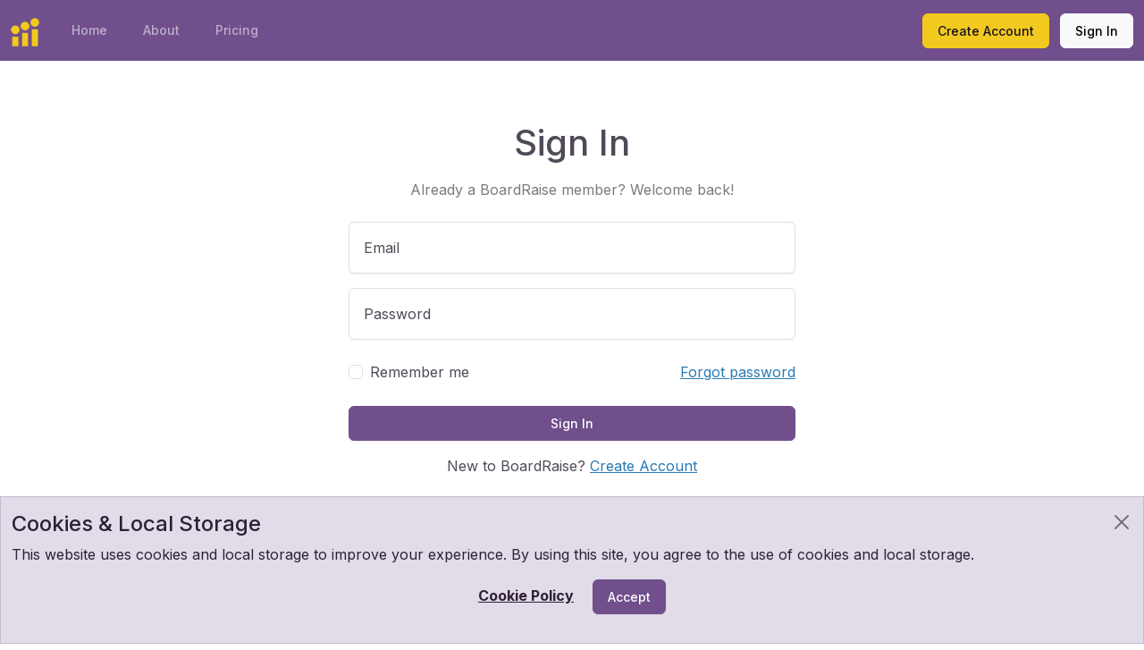

--- FILE ---
content_type: text/html; charset=utf-8
request_url: https://boardraise.com/account/login
body_size: 5530
content:


<!DOCTYPE html>

<html lang="en" data-bs-theme="auto">
<head>
    <meta property="og:title" content="Sign In | BoardRaise" />
    <meta name="twitter:title" content="Sign In | BoardRaise" />
    <meta name="description" content="Sign into BoardRaise." />
    <meta property="og:description" content="Sign into BoardRaise." />
    <meta name="twitter:description" content="Sign into BoardRaise." />
    <meta property="og:url" content="https://boardraise.com/account/login" />
    <meta name="robots" content="index, follow">
    <meta name="googlebot" content="index, follow">
    <script type="text/javascript">
        function pageLoad(sender, args) {
            // Switch .NET class from span to checkbox
            $('input[type=checkbox]').each(function () {
                $(this).addClass('form-check-input');
                $(this).closest('span').removeClass('form-check-input');
            });
        }
        function initializeRequest(sender, args) {
            //$('#SignIn').prop('value', 'Signing In...').prop('disabled', true);
            $('#SignIn').addClass('processing-button').prop('value', '').prop('disabled', true);
        }
        function endRequest(sender, args) {
            $('#SignIn').removeClass('processing-button').prop('value', 'Sign In').prop('disabled', false);
        }
    </script>

    <script type="text/javascript" src="/Scripts/theme.js"></script>
    <meta charset="utf-8" /><meta name="keywords" content="boardraise, board, raise, what&#39;s, good, jayme, dingler, help, custom, fundraising, ideas, members" /><meta name="viewport" content="width=device-width, initial-scale=1.0" /><meta content="https://boardraise.com/favicon.svg" itemprop="image" /><meta property="og:image" content="https://boardraise.com/favicon.svg" /><meta property="og:site_name" content="BoardRaise" /><meta property="og:type" content="website" /><meta name="twitter:card" content="summary" /><meta property="og:locale" content="en_US" /><meta name="bingbot" content="noarchive, nocache" /><title>
	Sign In - BoardRaise
</title><script src="/bundles/modernizr?v=inCVuEFe6J4Q07A0AcRsbJic_UE5MwpRMNGcOtk94TE1"></script>
<link href="/Content/css?v=aiV6WR6csJn67VZ8B4besVG1SjKDBBTG9eZ4ZKR3ghI1" rel="stylesheet"/>
<link href="/favicon.svg" rel="shortcut icon" type="image/svg+xml" sizes="any" /><link rel="stylesheet" href="/Content/bootstrap-icons.min.css" /></head>
<body>
    <form method="post" action="./login" onsubmit="javascript:return WebForm_OnSubmit();" id="aspnetForm">
<div class="aspNetHidden">
<input type="hidden" name="__EVENTTARGET" id="__EVENTTARGET" value="" />
<input type="hidden" name="__EVENTARGUMENT" id="__EVENTARGUMENT" value="" />
<input type="hidden" name="__VIEWSTATE" id="__VIEWSTATE" value="tgf9EoQiqiilBTsbdOJo9XUgeymKn4hF38mb/vUbXtmsviSHR3tECb36TRxbvPgeaZ94pYViM0SwF/0ZZG42FmJrCV6nIOuz96g5XDZM6nMA/0gh5hK0lLJJCmY4v/abV45cCGG95qTQLymB6LabPX5Mu1WCsNm5Lpr/9v0gE9/1F/HGW0udjsv6GlSHqSjA0yNj6aRLma3Xdg7h/cQr6xzHBawrWOyRoVXxTkJcgImUDYVYHLhLBw0vgTUh8pIuQqYzLGhKt7kpBQklFOPnmLILFLH6dEAni+Afo/2E4iE=" />
</div>

<script type="text/javascript">
//<![CDATA[
var theForm = document.forms['aspnetForm'];
if (!theForm) {
    theForm = document.aspnetForm;
}
function __doPostBack(eventTarget, eventArgument) {
    if (!theForm.onsubmit || (theForm.onsubmit() != false)) {
        theForm.__EVENTTARGET.value = eventTarget;
        theForm.__EVENTARGUMENT.value = eventArgument;
        theForm.submit();
    }
}
//]]>
</script>



<script src="/bundles/MsAjaxJs?v=D6VN0fHlwFSIWjbVzi6mZyE9Ls-4LNrSSYVGRU46XF81" type="text/javascript"></script>
<script src="../Scripts/jquery-3.7.0.min.js" type="text/javascript"></script>
<script src="/Scripts/jsrender.min.js" type="text/javascript"></script>
<script src="/Scripts/scroll.js" type="text/javascript"></script>
<script src="/bundles/WebFormsJs?v=N8tymL9KraMLGAMFuPycfH3pXe6uUlRXdhtYv8A_jUU1" type="text/javascript"></script>
<script type="text/javascript">
//<![CDATA[
function WebForm_OnSubmit() {
if (typeof(ValidatorOnSubmit) == "function" && ValidatorOnSubmit() == false) return false;
return true;
}
//]]>
</script>

<div class="aspNetHidden">

	<input type="hidden" name="__VIEWSTATEGENERATOR" id="__VIEWSTATEGENERATOR" value="CD85D8D2" />
	<input type="hidden" name="__EVENTVALIDATION" id="__EVENTVALIDATION" value="FTi+prCuJ3gj8F9yKI65a/sadrxBWcSVFGKFONJG3RYXfxwpGkWp2RMMrIt39Nl3/2MUoMqf11iwLOsTrcqMSwYSbUzvhL2kVOXzxScd3/nXSly5cr4CXcTQe2qzoj0BhOujkBRuETuVxuY5tje11A9/4k3OR5NBaESi+y1j/klfpdDlsbEtU3UU3j/SY9c7" />
</div>
        <script type="text/javascript">
//<![CDATA[
Sys.WebForms.PageRequestManager._initialize('ctl00$ctl18', 'aspnetForm', ['tctl00$ctl19','','tctl00$ctl21','','tctl00$MainContent$UpdateLogin','UpdateLogin'], [], [], 90, 'ctl00');
//]]>
</script>


        <div id="ctl00_ctl19">
	
            <div id="ctl00_ProcessingProgress" style="visibility:hidden;display:block;">
		
                    <div class="progress rounded-0 fixed-bottom w-100" style="height: 10px">
                        <div class="progress-bar progress-bar-striped progress-bar-animated w-100" role="progressbar" aria-valuenow="100" aria-valuemin="0" aria-valuemax="100" style="height: 10px"></div>
                    </div>
                
	</div>
        
</div>

        <div id="ctl00_ctl21">
	
            
        
</div>

        <header class="navbar navbar-expand-md sticky-top justify-content-end bg-primary" data-bs-theme="dark" style="height:68px">
            <nav class="container-xxl px-xxl-0 flex-wrap flex-md-nowrap" aria-label="Main navigation">
                <a class="navbar-brand py-0 my-0" href="/" aria-label="BoardRaise">
                    <img src="/Images/Brand/IconDkSm.png" alt="BoardRaise" height="32" class="d-inline-block align-text-top" />
                </a>
                <button class="navbar-toggler" type="button" data-bs-toggle="offcanvas" data-bs-target="#brNavbar" aria-controls="brNavbar" aria-label="Toggle options">
                    <i class="navbar-toggler-icon"></i>
                </button>
                <div class="offcanvas-md offcanvas-end flex-grow-1 bg-primary" tabindex="-1" id="brNavbar" aria-labelledby="brNavbarOffcanvasLabel" data-bs-scroll="false">
                    <div class="offcanvas-header px-3 pt-0 pb-1">
                        <a class="navbar-brand px-0 pt-3 pb-1" href="/">
                            <img src="/Images/Shared/LogoDark.png" alt="BoardRaise" height="32" class="d-inline-block align-text-top" />
                        </a>
                        <button type="button" class="btn-close" data-bs-dismiss="offcanvas" aria-label="Close" data-bs-target="#brNavbar"></button>
                    </div>
                    <div class="offcanvas-body p-3 pt-0 p-md-0">
                        <hr class="d-md-none my-2 opacity-50">
                        <ul class="navbar-nav flex-row flex-wrap">
                            
                            <li class="nav-item col-6 col-md-auto"><a class="nav-link" href="/">Home</a></li>
                            <li class="nav-item col-6 col-md-auto"><a class="nav-link" href="/help/about">About</a></li>
                            <li class="nav-item col-6 col-md-auto"><a class="nav-link" href="/pricing">Pricing</a></li>
                            
                        </ul>
                        <hr class="d-md-none my-2 opacity-50">
                        
                        <div class="ms-auto">
                            <a class="btn btn-warning text-dark me-2" href="/account/register">Create Account</a>
                            <a class="btn btn-light" href="/account/login">Sign In</a>
                        </div>
                        
                    </div>
                </div>
            </nav>
        </header>

        <main style="min-height:50vh"><!-- was 25 -->
            
    <script type="text/javascript">
        Sys.WebForms.PageRequestManager.getInstance().add_initializeRequest(initializeRequest);
        Sys.WebForms.PageRequestManager.getInstance().add_endRequest(endRequest);
    </script>
    <main class="container-xxl p-3 px-xxl-0 d-flex align-items-center justify-content-center" style="min-height: 75vh" aria-labelledby="title">
        <div class="w-100" onkeypress="javascript:return WebForm_FireDefaultButton(event, &#39;SignIn&#39;)" style="max-width: 500px;">
	
            <div id="UpdateLogin">
		
                    <h1 class="text-center mb-3">Sign In</h1>
                    <p class="text-center text-muted mb-4">Already a BoardRaise member? Welcome back!</p>

                    <div class="form-floating my-3">
                        <input name="ctl00$MainContent$Email" type="email" maxlength="256" id="ctl00_MainContent_Email" class="form-control" placeholder="Email" />
                        <label for="ctl00_MainContent_Email" id="ctl00_MainContent_EmailLabel">Email<span data-val-controltovalidate="ctl00_MainContent_Email" data-val-display="Dynamic" id="ctl00_MainContent_ctl02" class="text-danger" data-val="true" data-val-evaluationfunction="RequiredFieldValidatorEvaluateIsValid" data-val-initialvalue="" style="display:none;"> is required</span></label>
                    </div>

                    <div class="form-floating my-3">
                        <input name="ctl00$MainContent$Password" type="password" id="ctl00_MainContent_Password" class="form-control" placeholder="Password" />
                        <label for="ctl00_MainContent_Password" id="ctl00_MainContent_PasswordLabel">Password<span data-val-controltovalidate="ctl00_MainContent_Password" data-val-display="Dynamic" id="ctl00_MainContent_ctl03" class="text-danger" data-val="true" data-val-evaluationfunction="RequiredFieldValidatorEvaluateIsValid" data-val-initialvalue="" style="display:none;"> is required</span></label>
                    </div>

                    <div class="d-flex justify-content-between my-4">
                        <div class="form-check">
                            <span class="form-check-input"><input id="ctl00_MainContent_RememberMe" type="checkbox" name="ctl00$MainContent$RememberMe" /></span>
                            <label for="ctl00_MainContent_RememberMe" id="ctl00_MainContent_RememberMeLabel" class="form-check-label">Remember me</label>
                        </div>
                        <div>
                            <a id="ctl00_MainContent_ForgotPasswordHyperLink" href="forgot">Forgot password</a>
                        </div>
                    </div>

                    

                    <div class="d-grid gap-2 my-3">
                        <input type="submit" name="ctl00$MainContent$SignIn" value="Sign In" onclick="javascript:WebForm_DoPostBackWithOptions(new WebForm_PostBackOptions(&quot;ctl00$MainContent$SignIn&quot;, &quot;&quot;, true, &quot;&quot;, &quot;&quot;, false, false))" id="SignIn" title="Sign In" class="btn btn-primary" />
                    </div>

                    <div class="my-2 text-center">
                        New to BoardRaise?
                        <a id="ctl00_MainContent_RegisterHyperLink" href="register">Create Account</a>
                    </div>

                
	</div>
        
</div>
    </main>

        </main>

        <!--<footer class="bd-footer py-4 py-md-5 mt-5 bg-body-tertiary">-->
        <footer class="py-4 py-md-5 bg-body-tertiary">
            <div class="container py-4 py-md-5 px-5 px-lg-0 text-body-secondary">
                <div class="row">
                    <div class="col-lg-3 mb-3">
                        <a class="d-inline-flex align-items-center mb-2 text-body-emphasis text-decoration-none" href="/" aria-label="Bootstrap">
                            <img class="logo" alt="BoardRaise" />
                        </a>
                        <ul class="list-unstyled small">
                            <li class="mb-2 lead">Helping You Be <strong>What's <br class="d-block d-sm-none d-lg-block" />Good</strong> in the World!</li>
                            <li class="mb-2">&copy; 2026 All Rights Reserved</li>
                        </ul>
                    </div>
                    <div class="col-6 col-lg-2 offset-lg-1 mb-3">
                        <h5>Links</h5>
                        <ul class="list-unstyled">
                            <li class="mb-2"><a href="/">Home</a></li>
                            <li class="mb-2"><a href="/pricing">Pricing</a></li>
                            <li class="mb-2"><a href="/tour">Tour</a></li>
                        </ul>
                    </div>
                    <div class="col-6 col-lg-2 mb-3">
                        <h5>Docs</h5>
                        <ul class="list-unstyled">
                            <li class="mb-2"><a href="/docs/terms">Terms</a></li>
                            <li class="mb-2"><a href="/docs/privacy">Privacy</a></li>
                            <li class="mb-2"><a href="/docs/cookies">Cookies</a></li>
                        </ul>
                    </div>
                    <div class="col-6 col-lg-2 mb-3">
                        <h5>Help</h5>
                        <ul class="list-unstyled">
                            <li class="mb-2"><a href="/help/about">About</a></li>
                            <li class="mb-2"><a href="/help/faq">FAQ</a></li>
                            <li class="mb-2"><a href="/help/contact">Contact</a></li>
                        </ul>
                    </div>
                    <div class="col-6 col-lg-2 mb-3">
                        <h5>Community</h5>
                        <ul class="list-unstyled">
                            <li class="mb-2"><a href="https://bewhatsgood.com" target="_blank" rel="noopener">What's Good</a></li>
                        </ul>
                    </div>
                </div>
                <div class="text-center small">BoardRaise&trade; and the brands shown above are trademarks of What's Good, LLC.</div>
            </div>
        </footer>

        <script type="text/javascript">
            $(function () {
                const d = localStorage.getItem("AcceptCookieDate2026")
                if (d) { } else { $("#cookieNotice").removeClass("d-none"); }
            });
            function AcceptCookie() {
                localStorage.setItem("AcceptCookieDate2026", Date());
                $("#cookieNotice").addClass("d-none");
            }
        </script>
        <div id="cookieNotice" class="sticky-bottom d-none">
            <div class="alert alert-dismissible alert-primary px-0 m-0 rounded-0">
                <div class="container-xxl px-xxl-0">
                    <button type="button" class="btn-close" data-bs-dismiss="alert"></button>
                    <h4 class="alert-heading">Cookies & Local Storage</h4>
                    <P>This website uses cookies and local storage to improve your experience. By using this site, you agree to the use of cookies and local storage.</P>
                    <p class="text-center">
                        <a href="/docs/cookies" class="alert-link mx-2">Cookie Policy</a>
                        <button type="button" class="btn btn-primary mx-2" onclick="AcceptCookie()">Accept</button>
                    </p>
                </div>
            </div>
        </div>
    

<script type="text/javascript">
//<![CDATA[
Sys.Application.add_init(function() {
    $create(Sys.UI._UpdateProgress, {"associatedUpdatePanelId":null,"displayAfter":500,"dynamicLayout":false}, null, null, $get("ctl00_ProcessingProgress"));
});
//]]>
</script>
</form>
    <script src="/Scripts/bootstrap.bundle.min.js"></script>
</body>
</html>


--- FILE ---
content_type: text/css; charset=utf-8
request_url: https://boardraise.com/Content/css?v=aiV6WR6csJn67VZ8B4besVG1SjKDBBTG9eZ4ZKR3ghI1
body_size: 80012
content:
/* Minification failed. Returning unminified contents.
(18,5): run-time error CSS1062: Expected semicolon or closing curly-brace, found '-'
(19,5): run-time error CSS1062: Expected semicolon or closing curly-brace, found '-'
(20,5): run-time error CSS1062: Expected semicolon or closing curly-brace, found '-'
(21,5): run-time error CSS1062: Expected semicolon or closing curly-brace, found '-'
(22,5): run-time error CSS1062: Expected semicolon or closing curly-brace, found '-'
(23,5): run-time error CSS1062: Expected semicolon or closing curly-brace, found '-'
(24,5): run-time error CSS1062: Expected semicolon or closing curly-brace, found '-'
(25,5): run-time error CSS1062: Expected semicolon or closing curly-brace, found '-'
(26,5): run-time error CSS1062: Expected semicolon or closing curly-brace, found '-'
(27,5): run-time error CSS1062: Expected semicolon or closing curly-brace, found '-'
(28,5): run-time error CSS1062: Expected semicolon or closing curly-brace, found '-'
(29,5): run-time error CSS1062: Expected semicolon or closing curly-brace, found '-'
(30,5): run-time error CSS1062: Expected semicolon or closing curly-brace, found '-'
(31,5): run-time error CSS1062: Expected semicolon or closing curly-brace, found '-'
(32,5): run-time error CSS1062: Expected semicolon or closing curly-brace, found '-'
(33,5): run-time error CSS1062: Expected semicolon or closing curly-brace, found '-'
(34,5): run-time error CSS1062: Expected semicolon or closing curly-brace, found '-'
(35,5): run-time error CSS1062: Expected semicolon or closing curly-brace, found '-'
(36,5): run-time error CSS1062: Expected semicolon or closing curly-brace, found '-'
(37,5): run-time error CSS1062: Expected semicolon or closing curly-brace, found '-'
(38,5): run-time error CSS1062: Expected semicolon or closing curly-brace, found '-'
(39,5): run-time error CSS1062: Expected semicolon or closing curly-brace, found '-'
(40,5): run-time error CSS1062: Expected semicolon or closing curly-brace, found '-'
(41,5): run-time error CSS1062: Expected semicolon or closing curly-brace, found '-'
(42,5): run-time error CSS1062: Expected semicolon or closing curly-brace, found '-'
(43,5): run-time error CSS1062: Expected semicolon or closing curly-brace, found '-'
(44,5): run-time error CSS1062: Expected semicolon or closing curly-brace, found '-'
(45,5): run-time error CSS1062: Expected semicolon or closing curly-brace, found '-'
(46,5): run-time error CSS1062: Expected semicolon or closing curly-brace, found '-'
(47,5): run-time error CSS1062: Expected semicolon or closing curly-brace, found '-'
(48,5): run-time error CSS1062: Expected semicolon or closing curly-brace, found '-'
(49,5): run-time error CSS1062: Expected semicolon or closing curly-brace, found '-'
(50,5): run-time error CSS1062: Expected semicolon or closing curly-brace, found '-'
(51,5): run-time error CSS1062: Expected semicolon or closing curly-brace, found '-'
(52,5): run-time error CSS1062: Expected semicolon or closing curly-brace, found '-'
(53,5): run-time error CSS1062: Expected semicolon or closing curly-brace, found '-'
(54,5): run-time error CSS1062: Expected semicolon or closing curly-brace, found '-'
(55,5): run-time error CSS1062: Expected semicolon or closing curly-brace, found '-'
(56,5): run-time error CSS1062: Expected semicolon or closing curly-brace, found '-'
(57,5): run-time error CSS1062: Expected semicolon or closing curly-brace, found '-'
(58,5): run-time error CSS1062: Expected semicolon or closing curly-brace, found '-'
(59,5): run-time error CSS1062: Expected semicolon or closing curly-brace, found '-'
(60,5): run-time error CSS1062: Expected semicolon or closing curly-brace, found '-'
(61,5): run-time error CSS1062: Expected semicolon or closing curly-brace, found '-'
(62,5): run-time error CSS1062: Expected semicolon or closing curly-brace, found '-'
(63,5): run-time error CSS1062: Expected semicolon or closing curly-brace, found '-'
(64,5): run-time error CSS1062: Expected semicolon or closing curly-brace, found '-'
(65,5): run-time error CSS1062: Expected semicolon or closing curly-brace, found '-'
(66,5): run-time error CSS1062: Expected semicolon or closing curly-brace, found '-'
(67,5): run-time error CSS1062: Expected semicolon or closing curly-brace, found '-'
(68,5): run-time error CSS1062: Expected semicolon or closing curly-brace, found '-'
(69,5): run-time error CSS1062: Expected semicolon or closing curly-brace, found '-'
(70,5): run-time error CSS1062: Expected semicolon or closing curly-brace, found '-'
(71,5): run-time error CSS1062: Expected semicolon or closing curly-brace, found '-'
(72,5): run-time error CSS1062: Expected semicolon or closing curly-brace, found '-'
(73,5): run-time error CSS1062: Expected semicolon or closing curly-brace, found '-'
(74,5): run-time error CSS1062: Expected semicolon or closing curly-brace, found '-'
(75,5): run-time error CSS1062: Expected semicolon or closing curly-brace, found '-'
(76,5): run-time error CSS1062: Expected semicolon or closing curly-brace, found '-'
(77,5): run-time error CSS1062: Expected semicolon or closing curly-brace, found '-'
(78,5): run-time error CSS1062: Expected semicolon or closing curly-brace, found '-'
(79,5): run-time error CSS1062: Expected semicolon or closing curly-brace, found '-'
(80,5): run-time error CSS1062: Expected semicolon or closing curly-brace, found '-'
(81,5): run-time error CSS1062: Expected semicolon or closing curly-brace, found '-'
(82,5): run-time error CSS1062: Expected semicolon or closing curly-brace, found '-'
(83,5): run-time error CSS1062: Expected semicolon or closing curly-brace, found '-'
(84,5): run-time error CSS1062: Expected semicolon or closing curly-brace, found '-'
(85,5): run-time error CSS1062: Expected semicolon or closing curly-brace, found '-'
(86,5): run-time error CSS1062: Expected semicolon or closing curly-brace, found '-'
(87,5): run-time error CSS1062: Expected semicolon or closing curly-brace, found '-'
(88,5): run-time error CSS1062: Expected semicolon or closing curly-brace, found '-'
(89,5): run-time error CSS1062: Expected semicolon or closing curly-brace, found '-'
(90,5): run-time error CSS1062: Expected semicolon or closing curly-brace, found '-'
(91,5): run-time error CSS1062: Expected semicolon or closing curly-brace, found '-'
(92,5): run-time error CSS1062: Expected semicolon or closing curly-brace, found '-'
(93,5): run-time error CSS1062: Expected semicolon or closing curly-brace, found '-'
(94,5): run-time error CSS1062: Expected semicolon or closing curly-brace, found '-'
(95,5): run-time error CSS1062: Expected semicolon or closing curly-brace, found '-'
(96,5): run-time error CSS1062: Expected semicolon or closing curly-brace, found '-'
(97,5): run-time error CSS1062: Expected semicolon or closing curly-brace, found '-'
(98,5): run-time error CSS1062: Expected semicolon or closing curly-brace, found '-'
(99,5): run-time error CSS1062: Expected semicolon or closing curly-brace, found '-'
(100,5): run-time error CSS1062: Expected semicolon or closing curly-brace, found '-'
(101,5): run-time error CSS1062: Expected semicolon or closing curly-brace, found '-'
(102,5): run-time error CSS1062: Expected semicolon or closing curly-brace, found '-'
(103,5): run-time error CSS1062: Expected semicolon or closing curly-brace, found '-'
(104,5): run-time error CSS1062: Expected semicolon or closing curly-brace, found '-'
(105,5): run-time error CSS1062: Expected semicolon or closing curly-brace, found '-'
(106,5): run-time error CSS1062: Expected semicolon or closing curly-brace, found '-'
(107,5): run-time error CSS1062: Expected semicolon or closing curly-brace, found '-'
(108,5): run-time error CSS1062: Expected semicolon or closing curly-brace, found '-'
(109,5): run-time error CSS1062: Expected semicolon or closing curly-brace, found '-'
(110,5): run-time error CSS1062: Expected semicolon or closing curly-brace, found '-'
(111,5): run-time error CSS1062: Expected semicolon or closing curly-brace, found '-'
(112,5): run-time error CSS1062: Expected semicolon or closing curly-brace, found '-'
(113,5): run-time error CSS1062: Expected semicolon or closing curly-brace, found '-'
(114,5): run-time error CSS1062: Expected semicolon or closing curly-brace, found '-'
(115,5): run-time error CSS1062: Expected semicolon or closing curly-brace, found '-'
(116,5): run-time error CSS1062: Expected semicolon or closing curly-brace, found '-'
(117,5): run-time error CSS1062: Expected semicolon or closing curly-brace, found '-'
(118,5): run-time error CSS1062: Expected semicolon or closing curly-brace, found '-'
(119,5): run-time error CSS1062: Expected semicolon or closing curly-brace, found '-'
(120,5): run-time error CSS1062: Expected semicolon or closing curly-brace, found '-'
(121,5): run-time error CSS1062: Expected semicolon or closing curly-brace, found '-'
(122,5): run-time error CSS1062: Expected semicolon or closing curly-brace, found '-'
(123,5): run-time error CSS1062: Expected semicolon or closing curly-brace, found '-'
(124,5): run-time error CSS1062: Expected semicolon or closing curly-brace, found '-'
(125,5): run-time error CSS1062: Expected semicolon or closing curly-brace, found '-'
(126,5): run-time error CSS1062: Expected semicolon or closing curly-brace, found '-'
(127,5): run-time error CSS1062: Expected semicolon or closing curly-brace, found '-'
(128,5): run-time error CSS1062: Expected semicolon or closing curly-brace, found '-'
(129,5): run-time error CSS1062: Expected semicolon or closing curly-brace, found '-'
(130,5): run-time error CSS1062: Expected semicolon or closing curly-brace, found '-'
(131,5): run-time error CSS1062: Expected semicolon or closing curly-brace, found '-'
(132,5): run-time error CSS1062: Expected semicolon or closing curly-brace, found '-'
(133,5): run-time error CSS1062: Expected semicolon or closing curly-brace, found '-'
(134,5): run-time error CSS1062: Expected semicolon or closing curly-brace, found '-'
(139,5): run-time error CSS1062: Expected semicolon or closing curly-brace, found '-'
(140,5): run-time error CSS1062: Expected semicolon or closing curly-brace, found '-'
(141,5): run-time error CSS1062: Expected semicolon or closing curly-brace, found '-'
(142,5): run-time error CSS1062: Expected semicolon or closing curly-brace, found '-'
(143,5): run-time error CSS1062: Expected semicolon or closing curly-brace, found '-'
(144,5): run-time error CSS1062: Expected semicolon or closing curly-brace, found '-'
(145,5): run-time error CSS1062: Expected semicolon or closing curly-brace, found '-'
(146,5): run-time error CSS1062: Expected semicolon or closing curly-brace, found '-'
(147,5): run-time error CSS1062: Expected semicolon or closing curly-brace, found '-'
(148,5): run-time error CSS1062: Expected semicolon or closing curly-brace, found '-'
(149,5): run-time error CSS1062: Expected semicolon or closing curly-brace, found '-'
(150,5): run-time error CSS1062: Expected semicolon or closing curly-brace, found '-'
(151,5): run-time error CSS1062: Expected semicolon or closing curly-brace, found '-'
(152,5): run-time error CSS1062: Expected semicolon or closing curly-brace, found '-'
(153,5): run-time error CSS1062: Expected semicolon or closing curly-brace, found '-'
(154,5): run-time error CSS1062: Expected semicolon or closing curly-brace, found '-'
(155,5): run-time error CSS1062: Expected semicolon or closing curly-brace, found '-'
(156,5): run-time error CSS1062: Expected semicolon or closing curly-brace, found '-'
(157,5): run-time error CSS1062: Expected semicolon or closing curly-brace, found '-'
(158,5): run-time error CSS1062: Expected semicolon or closing curly-brace, found '-'
(159,5): run-time error CSS1062: Expected semicolon or closing curly-brace, found '-'
(160,5): run-time error CSS1062: Expected semicolon or closing curly-brace, found '-'
(161,5): run-time error CSS1062: Expected semicolon or closing curly-brace, found '-'
(162,5): run-time error CSS1062: Expected semicolon or closing curly-brace, found '-'
(163,5): run-time error CSS1062: Expected semicolon or closing curly-brace, found '-'
(164,5): run-time error CSS1062: Expected semicolon or closing curly-brace, found '-'
(165,5): run-time error CSS1062: Expected semicolon or closing curly-brace, found '-'
(166,5): run-time error CSS1062: Expected semicolon or closing curly-brace, found '-'
(167,5): run-time error CSS1062: Expected semicolon or closing curly-brace, found '-'
(168,5): run-time error CSS1062: Expected semicolon or closing curly-brace, found '-'
(169,5): run-time error CSS1062: Expected semicolon or closing curly-brace, found '-'
(170,5): run-time error CSS1062: Expected semicolon or closing curly-brace, found '-'
(171,5): run-time error CSS1062: Expected semicolon or closing curly-brace, found '-'
(172,5): run-time error CSS1062: Expected semicolon or closing curly-brace, found '-'
(173,5): run-time error CSS1062: Expected semicolon or closing curly-brace, found '-'
(174,5): run-time error CSS1062: Expected semicolon or closing curly-brace, found '-'
(175,5): run-time error CSS1062: Expected semicolon or closing curly-brace, found '-'
(176,5): run-time error CSS1062: Expected semicolon or closing curly-brace, found '-'
(177,5): run-time error CSS1062: Expected semicolon or closing curly-brace, found '-'
(178,5): run-time error CSS1062: Expected semicolon or closing curly-brace, found '-'
(179,5): run-time error CSS1062: Expected semicolon or closing curly-brace, found '-'
(180,5): run-time error CSS1062: Expected semicolon or closing curly-brace, found '-'
(181,5): run-time error CSS1062: Expected semicolon or closing curly-brace, found '-'
(182,5): run-time error CSS1062: Expected semicolon or closing curly-brace, found '-'
(183,5): run-time error CSS1062: Expected semicolon or closing curly-brace, found '-'
(184,5): run-time error CSS1062: Expected semicolon or closing curly-brace, found '-'
(185,5): run-time error CSS1062: Expected semicolon or closing curly-brace, found '-'
(186,5): run-time error CSS1062: Expected semicolon or closing curly-brace, found '-'
(187,5): run-time error CSS1062: Expected semicolon or closing curly-brace, found '-'
(188,5): run-time error CSS1062: Expected semicolon or closing curly-brace, found '-'
(189,5): run-time error CSS1062: Expected semicolon or closing curly-brace, found '-'
(190,5): run-time error CSS1062: Expected semicolon or closing curly-brace, found '-'
(207,23): run-time error CSS1039: Token not allowed after unary operator: '-bs-body-font-family'
(208,21): run-time error CSS1039: Token not allowed after unary operator: '-bs-body-font-size'
(209,23): run-time error CSS1039: Token not allowed after unary operator: '-bs-body-font-weight'
(210,23): run-time error CSS1039: Token not allowed after unary operator: '-bs-body-line-height'
(211,17): run-time error CSS1039: Token not allowed after unary operator: '-bs-body-color'
(212,22): run-time error CSS1039: Token not allowed after unary operator: '-bs-body-text-align'
(213,28): run-time error CSS1039: Token not allowed after unary operator: '-bs-body-bg'
(222,22): run-time error CSS1039: Token not allowed after unary operator: '-bs-border-width'
(231,17): run-time error CSS1039: Token not allowed after unary operator: '-bs-heading-color'
(344,17): run-time error CSS1039: Token not allowed after unary operator: '-bs-highlight-color'
(345,28): run-time error CSS1039: Token not allowed after unary operator: '-bs-highlight-bg'
(365,22): run-time error CSS1039: Token not allowed after unary operator: '-bs-link-color-rgb'
(365,48): run-time error CSS1039: Token not allowed after unary operator: '-bs-link-opacity'
(370,9): run-time error CSS1062: Expected semicolon or closing curly-brace, found '-'
(382,23): run-time error CSS1039: Token not allowed after unary operator: '-bs-font-monospace'
(402,17): run-time error CSS1039: Token not allowed after unary operator: '-bs-code-color'
(413,17): run-time error CSS1039: Token not allowed after unary operator: '-bs-body-bg'
(414,28): run-time error CSS1039: Token not allowed after unary operator: '-bs-body-color'
(440,17): run-time error CSS1039: Token not allowed after unary operator: '-bs-secondary-color'
(747,28): run-time error CSS1039: Token not allowed after unary operator: '-bs-body-bg'
(748,18): run-time error CSS1039: Token not allowed after unary operator: '-bs-border-width'
(748,47): run-time error CSS1039: Token not allowed after unary operator: '-bs-border-color'
(749,25): run-time error CSS1039: Token not allowed after unary operator: '-bs-border-radius'
(750,22): run-time error CSS1039: Token not allowed after unary operator: '-bs-box-shadow-sm'
(766,17): run-time error CSS1039: Token not allowed after unary operator: '-bs-secondary-color'
(776,5): run-time error CSS1062: Expected semicolon or closing curly-brace, found '-'
(777,5): run-time error CSS1062: Expected semicolon or closing curly-brace, found '-'
(779,30): run-time error CSS1039: Token not allowed after unary operator: '-bs-gutter-x'
(780,29): run-time error CSS1039: Token not allowed after unary operator: '-bs-gutter-x'
(816,5): run-time error CSS1062: Expected semicolon or closing curly-brace, found '-'
(817,5): run-time error CSS1062: Expected semicolon or closing curly-brace, found '-'
(818,5): run-time error CSS1062: Expected semicolon or closing curly-brace, found '-'
(819,5): run-time error CSS1062: Expected semicolon or closing curly-brace, found '-'
(820,5): run-time error CSS1062: Expected semicolon or closing curly-brace, found '-'
(821,5): run-time error CSS1062: Expected semicolon or closing curly-brace, found '-'
(825,5): run-time error CSS1062: Expected semicolon or closing curly-brace, found '-'
(826,5): run-time error CSS1062: Expected semicolon or closing curly-brace, found '-'
(829,32): run-time error CSS1039: Token not allowed after unary operator: '-bs-gutter-y'
(830,36): run-time error CSS1039: Token not allowed after unary operator: '-bs-gutter-x'
(831,35): run-time error CSS1039: Token not allowed after unary operator: '-bs-gutter-x'
(838,34): run-time error CSS1039: Token not allowed after unary operator: '-bs-gutter-x'
(839,33): run-time error CSS1039: Token not allowed after unary operator: '-bs-gutter-x'
(840,26): run-time error CSS1039: Token not allowed after unary operator: '-bs-gutter-y'
(993,5): run-time error CSS1062: Expected semicolon or closing curly-brace, found '-'
(998,5): run-time error CSS1062: Expected semicolon or closing curly-brace, found '-'
(1003,5): run-time error CSS1062: Expected semicolon or closing curly-brace, found '-'
(1008,5): run-time error CSS1062: Expected semicolon or closing curly-brace, found '-'
(1013,5): run-time error CSS1062: Expected semicolon or closing curly-brace, found '-'
(1018,5): run-time error CSS1062: Expected semicolon or closing curly-brace, found '-'
(1023,5): run-time error CSS1062: Expected semicolon or closing curly-brace, found '-'
(1028,5): run-time error CSS1062: Expected semicolon or closing curly-brace, found '-'
(1033,5): run-time error CSS1062: Expected semicolon or closing curly-brace, found '-'
(1038,5): run-time error CSS1062: Expected semicolon or closing curly-brace, found '-'
(1043,5): run-time error CSS1062: Expected semicolon or closing curly-brace, found '-'
(1048,5): run-time error CSS1062: Expected semicolon or closing curly-brace, found '-'
(1206,9): run-time error CSS1062: Expected semicolon or closing curly-brace, found '-'
(1211,9): run-time error CSS1062: Expected semicolon or closing curly-brace, found '-'
(1216,9): run-time error CSS1062: Expected semicolon or closing curly-brace, found '-'
(1221,9): run-time error CSS1062: Expected semicolon or closing curly-brace, found '-'
(1226,9): run-time error CSS1062: Expected semicolon or closing curly-brace, found '-'
(1231,9): run-time error CSS1062: Expected semicolon or closing curly-brace, found '-'
(1236,9): run-time error CSS1062: Expected semicolon or closing curly-brace, found '-'
(1241,9): run-time error CSS1062: Expected semicolon or closing curly-brace, found '-'
(1246,9): run-time error CSS1062: Expected semicolon or closing curly-brace, found '-'
(1251,9): run-time error CSS1062: Expected semicolon or closing curly-brace, found '-'
(1256,9): run-time error CSS1062: Expected semicolon or closing curly-brace, found '-'
(1261,9): run-time error CSS1062: Expected semicolon or closing curly-brace, found '-'
(1420,9): run-time error CSS1062: Expected semicolon or closing curly-brace, found '-'
(1425,9): run-time error CSS1062: Expected semicolon or closing curly-brace, found '-'
(1430,9): run-time error CSS1062: Expected semicolon or closing curly-brace, found '-'
(1435,9): run-time error CSS1062: Expected semicolon or closing curly-brace, found '-'
(1440,9): run-time error CSS1062: Expected semicolon or closing curly-brace, found '-'
(1445,9): run-time error CSS1062: Expected semicolon or closing curly-brace, found '-'
(1450,9): run-time error CSS1062: Expected semicolon or closing curly-brace, found '-'
(1455,9): run-time error CSS1062: Expected semicolon or closing curly-brace, found '-'
(1460,9): run-time error CSS1062: Expected semicolon or closing curly-brace, found '-'
(1465,9): run-time error CSS1062: Expected semicolon or closing curly-brace, found '-'
(1470,9): run-time error CSS1062: Expected semicolon or closing curly-brace, found '-'
(1475,9): run-time error CSS1062: Expected semicolon or closing curly-brace, found '-'
(1634,9): run-time error CSS1062: Expected semicolon or closing curly-brace, found '-'
(1639,9): run-time error CSS1062: Expected semicolon or closing curly-brace, found '-'
(1644,9): run-time error CSS1062: Expected semicolon or closing curly-brace, found '-'
(1649,9): run-time error CSS1062: Expected semicolon or closing curly-brace, found '-'
(1654,9): run-time error CSS1062: Expected semicolon or closing curly-brace, found '-'
(1659,9): run-time error CSS1062: Expected semicolon or closing curly-brace, found '-'
(1664,9): run-time error CSS1062: Expected semicolon or closing curly-brace, found '-'
(1669,9): run-time error CSS1062: Expected semicolon or closing curly-brace, found '-'
(1674,9): run-time error CSS1062: Expected semicolon or closing curly-brace, found '-'
(1679,9): run-time error CSS1062: Expected semicolon or closing curly-brace, found '-'
(1684,9): run-time error CSS1062: Expected semicolon or closing curly-brace, found '-'
(1689,9): run-time error CSS1062: Expected semicolon or closing curly-brace, found '-'
(1848,9): run-time error CSS1062: Expected semicolon or closing curly-brace, found '-'
(1853,9): run-time error CSS1062: Expected semicolon or closing curly-brace, found '-'
(1858,9): run-time error CSS1062: Expected semicolon or closing curly-brace, found '-'
(1863,9): run-time error CSS1062: Expected semicolon or closing curly-brace, found '-'
(1868,9): run-time error CSS1062: Expected semicolon or closing curly-brace, found '-'
(1873,9): run-time error CSS1062: Expected semicolon or closing curly-brace, found '-'
(1878,9): run-time error CSS1062: Expected semicolon or closing curly-brace, found '-'
(1883,9): run-time error CSS1062: Expected semicolon or closing curly-brace, found '-'
(1888,9): run-time error CSS1062: Expected semicolon or closing curly-brace, found '-'
(1893,9): run-time error CSS1062: Expected semicolon or closing curly-brace, found '-'
(1898,9): run-time error CSS1062: Expected semicolon or closing curly-brace, found '-'
(1903,9): run-time error CSS1062: Expected semicolon or closing curly-brace, found '-'
(2062,9): run-time error CSS1062: Expected semicolon or closing curly-brace, found '-'
(2067,9): run-time error CSS1062: Expected semicolon or closing curly-brace, found '-'
(2072,9): run-time error CSS1062: Expected semicolon or closing curly-brace, found '-'
(2077,9): run-time error CSS1062: Expected semicolon or closing curly-brace, found '-'
(2082,9): run-time error CSS1062: Expected semicolon or closing curly-brace, found '-'
(2087,9): run-time error CSS1062: Expected semicolon or closing curly-brace, found '-'
(2092,9): run-time error CSS1062: Expected semicolon or closing curly-brace, found '-'
(2097,9): run-time error CSS1062: Expected semicolon or closing curly-brace, found '-'
(2102,9): run-time error CSS1062: Expected semicolon or closing curly-brace, found '-'
(2107,9): run-time error CSS1062: Expected semicolon or closing curly-brace, found '-'
(2112,9): run-time error CSS1062: Expected semicolon or closing curly-brace, found '-'
(2117,9): run-time error CSS1062: Expected semicolon or closing curly-brace, found '-'
(2122,5): run-time error CSS1062: Expected semicolon or closing curly-brace, found '-'
(2123,5): run-time error CSS1062: Expected semicolon or closing curly-brace, found '-'
(2124,5): run-time error CSS1062: Expected semicolon or closing curly-brace, found '-'
(2125,5): run-time error CSS1062: Expected semicolon or closing curly-brace, found '-'
(2126,5): run-time error CSS1062: Expected semicolon or closing curly-brace, found '-'
(2127,5): run-time error CSS1062: Expected semicolon or closing curly-brace, found '-'
(2128,5): run-time error CSS1062: Expected semicolon or closing curly-brace, found '-'
(2129,5): run-time error CSS1062: Expected semicolon or closing curly-brace, found '-'
(2130,5): run-time error CSS1062: Expected semicolon or closing curly-brace, found '-'
(2131,5): run-time error CSS1062: Expected semicolon or closing curly-brace, found '-'
(2132,5): run-time error CSS1062: Expected semicolon or closing curly-brace, found '-'
(2133,5): run-time error CSS1062: Expected semicolon or closing curly-brace, found '-'
(2134,5): run-time error CSS1062: Expected semicolon or closing curly-brace, found '-'
(2135,5): run-time error CSS1062: Expected semicolon or closing curly-brace, found '-'
(2139,24): run-time error CSS1039: Token not allowed after unary operator: '-bs-table-border-color'
(2144,21): run-time error CSS1039: Token not allowed after unary operator: '-bs-table-color-state'
(2144,49): run-time error CSS1039: Token not allowed after unary operator: '-bs-table-color-type'
(2144,76): run-time error CSS1039: Token not allowed after unary operator: '-bs-table-color'
(2145,32): run-time error CSS1039: Token not allowed after unary operator: '-bs-table-bg'
(2146,35): run-time error CSS1039: Token not allowed after unary operator: '-bs-border-width'
(2147,45): run-time error CSS1039: Token not allowed after unary operator: '-bs-table-bg-state'
(2147,70): run-time error CSS1039: Token not allowed after unary operator: '-bs-table-bg-type'
(2147,94): run-time error CSS1039: Token not allowed after unary operator: '-bs-table-accent-bg'
(2159,27): run-time error CSS1039: Token not allowed after unary operator: '-bs-border-width'
(2171,24): run-time error CSS1039: Token not allowed after unary operator: '-bs-border-width'
(2175,30): run-time error CSS1039: Token not allowed after unary operator: '-bs-border-width'
(2187,5): run-time error CSS1062: Expected semicolon or closing curly-brace, found '-'
(2188,5): run-time error CSS1062: Expected semicolon or closing curly-brace, found '-'
(2192,5): run-time error CSS1062: Expected semicolon or closing curly-brace, found '-'
(2193,5): run-time error CSS1062: Expected semicolon or closing curly-brace, found '-'
(2197,5): run-time error CSS1062: Expected semicolon or closing curly-brace, found '-'
(2198,5): run-time error CSS1062: Expected semicolon or closing curly-brace, found '-'
(2202,5): run-time error CSS1062: Expected semicolon or closing curly-brace, found '-'
(2203,5): run-time error CSS1062: Expected semicolon or closing curly-brace, found '-'
(2207,5): run-time error CSS1062: Expected semicolon or closing curly-brace, found '-'
(2208,5): run-time error CSS1062: Expected semicolon or closing curly-brace, found '-'
(2209,5): run-time error CSS1062: Expected semicolon or closing curly-brace, found '-'
(2210,5): run-time error CSS1062: Expected semicolon or closing curly-brace, found '-'
(2211,5): run-time error CSS1062: Expected semicolon or closing curly-brace, found '-'
(2212,5): run-time error CSS1062: Expected semicolon or closing curly-brace, found '-'
(2213,5): run-time error CSS1062: Expected semicolon or closing curly-brace, found '-'
(2214,5): run-time error CSS1062: Expected semicolon or closing curly-brace, found '-'
(2215,5): run-time error CSS1062: Expected semicolon or closing curly-brace, found '-'
(2216,17): run-time error CSS1039: Token not allowed after unary operator: '-bs-table-color'
(2217,24): run-time error CSS1039: Token not allowed after unary operator: '-bs-table-border-color'
(2221,5): run-time error CSS1062: Expected semicolon or closing curly-brace, found '-'
(2222,5): run-time error CSS1062: Expected semicolon or closing curly-brace, found '-'
(2223,5): run-time error CSS1062: Expected semicolon or closing curly-brace, found '-'
(2224,5): run-time error CSS1062: Expected semicolon or closing curly-brace, found '-'
(2225,5): run-time error CSS1062: Expected semicolon or closing curly-brace, found '-'
(2226,5): run-time error CSS1062: Expected semicolon or closing curly-brace, found '-'
(2227,5): run-time error CSS1062: Expected semicolon or closing curly-brace, found '-'
(2228,5): run-time error CSS1062: Expected semicolon or closing curly-brace, found '-'
(2229,5): run-time error CSS1062: Expected semicolon or closing curly-brace, found '-'
(2230,17): run-time error CSS1039: Token not allowed after unary operator: '-bs-table-color'
(2231,24): run-time error CSS1039: Token not allowed after unary operator: '-bs-table-border-color'
(2235,5): run-time error CSS1062: Expected semicolon or closing curly-brace, found '-'
(2236,5): run-time error CSS1062: Expected semicolon or closing curly-brace, found '-'
(2237,5): run-time error CSS1062: Expected semicolon or closing curly-brace, found '-'
(2238,5): run-time error CSS1062: Expected semicolon or closing curly-brace, found '-'
(2239,5): run-time error CSS1062: Expected semicolon or closing curly-brace, found '-'
(2240,5): run-time error CSS1062: Expected semicolon or closing curly-brace, found '-'
(2241,5): run-time error CSS1062: Expected semicolon or closing curly-brace, found '-'
(2242,5): run-time error CSS1062: Expected semicolon or closing curly-brace, found '-'
(2243,5): run-time error CSS1062: Expected semicolon or closing curly-brace, found '-'
(2244,17): run-time error CSS1039: Token not allowed after unary operator: '-bs-table-color'
(2245,24): run-time error CSS1039: Token not allowed after unary operator: '-bs-table-border-color'
(2249,5): run-time error CSS1062: Expected semicolon or closing curly-brace, found '-'
(2250,5): run-time error CSS1062: Expected semicolon or closing curly-brace, found '-'
(2251,5): run-time error CSS1062: Expected semicolon or closing curly-brace, found '-'
(2252,5): run-time error CSS1062: Expected semicolon or closing curly-brace, found '-'
(2253,5): run-time error CSS1062: Expected semicolon or closing curly-brace, found '-'
(2254,5): run-time error CSS1062: Expected semicolon or closing curly-brace, found '-'
(2255,5): run-time error CSS1062: Expected semicolon or closing curly-brace, found '-'
(2256,5): run-time error CSS1062: Expected semicolon or closing curly-brace, found '-'
(2257,5): run-time error CSS1062: Expected semicolon or closing curly-brace, found '-'
(2258,17): run-time error CSS1039: Token not allowed after unary operator: '-bs-table-color'
(2259,24): run-time error CSS1039: Token not allowed after unary operator: '-bs-table-border-color'
(2263,5): run-time error CSS1062: Expected semicolon or closing curly-brace, found '-'
(2264,5): run-time error CSS1062: Expected semicolon or closing curly-brace, found '-'
(2265,5): run-time error CSS1062: Expected semicolon or closing curly-brace, found '-'
(2266,5): run-time error CSS1062: Expected semicolon or closing curly-brace, found '-'
(2267,5): run-time error CSS1062: Expected semicolon or closing curly-brace, found '-'
(2268,5): run-time error CSS1062: Expected semicolon or closing curly-brace, found '-'
(2269,5): run-time error CSS1062: Expected semicolon or closing curly-brace, found '-'
(2270,5): run-time error CSS1062: Expected semicolon or closing curly-brace, found '-'
(2271,5): run-time error CSS1062: Expected semicolon or closing curly-brace, found '-'
(2272,17): run-time error CSS1039: Token not allowed after unary operator: '-bs-table-color'
(2273,24): run-time error CSS1039: Token not allowed after unary operator: '-bs-table-border-color'
(2277,5): run-time error CSS1062: Expected semicolon or closing curly-brace, found '-'
(2278,5): run-time error CSS1062: Expected semicolon or closing curly-brace, found '-'
(2279,5): run-time error CSS1062: Expected semicolon or closing curly-brace, found '-'
(2280,5): run-time error CSS1062: Expected semicolon or closing curly-brace, found '-'
(2281,5): run-time error CSS1062: Expected semicolon or closing curly-brace, found '-'
(2282,5): run-time error CSS1062: Expected semicolon or closing curly-brace, found '-'
(2283,5): run-time error CSS1062: Expected semicolon or closing curly-brace, found '-'
(2284,5): run-time error CSS1062: Expected semicolon or closing curly-brace, found '-'
(2285,5): run-time error CSS1062: Expected semicolon or closing curly-brace, found '-'
(2286,17): run-time error CSS1039: Token not allowed after unary operator: '-bs-table-color'
(2287,24): run-time error CSS1039: Token not allowed after unary operator: '-bs-table-border-color'
(2291,5): run-time error CSS1062: Expected semicolon or closing curly-brace, found '-'
(2292,5): run-time error CSS1062: Expected semicolon or closing curly-brace, found '-'
(2293,5): run-time error CSS1062: Expected semicolon or closing curly-brace, found '-'
(2294,5): run-time error CSS1062: Expected semicolon or closing curly-brace, found '-'
(2295,5): run-time error CSS1062: Expected semicolon or closing curly-brace, found '-'
(2296,5): run-time error CSS1062: Expected semicolon or closing curly-brace, found '-'
(2297,5): run-time error CSS1062: Expected semicolon or closing curly-brace, found '-'
(2298,5): run-time error CSS1062: Expected semicolon or closing curly-brace, found '-'
(2299,5): run-time error CSS1062: Expected semicolon or closing curly-brace, found '-'
(2300,17): run-time error CSS1039: Token not allowed after unary operator: '-bs-table-color'
(2301,24): run-time error CSS1039: Token not allowed after unary operator: '-bs-table-border-color'
(2305,5): run-time error CSS1062: Expected semicolon or closing curly-brace, found '-'
(2306,5): run-time error CSS1062: Expected semicolon or closing curly-brace, found '-'
(2307,5): run-time error CSS1062: Expected semicolon or closing curly-brace, found '-'
(2308,5): run-time error CSS1062: Expected semicolon or closing curly-brace, found '-'
(2309,5): run-time error CSS1062: Expected semicolon or closing curly-brace, found '-'
(2310,5): run-time error CSS1062: Expected semicolon or closing curly-brace, found '-'
(2311,5): run-time error CSS1062: Expected semicolon or closing curly-brace, found '-'
(2312,5): run-time error CSS1062: Expected semicolon or closing curly-brace, found '-'
(2313,5): run-time error CSS1062: Expected semicolon or closing curly-brace, found '-'
(2314,17): run-time error CSS1039: Token not allowed after unary operator: '-bs-table-color'
(2315,24): run-time error CSS1039: Token not allowed after unary operator: '-bs-table-border-color'
(2364,37): run-time error CSS1039: Token not allowed after unary operator: '-bs-border-width'
(2365,40): run-time error CSS1039: Token not allowed after unary operator: '-bs-border-width'
(2373,37): run-time error CSS1039: Token not allowed after unary operator: '-bs-border-width'
(2374,40): run-time error CSS1039: Token not allowed after unary operator: '-bs-border-width'
(2379,38): run-time error CSS1039: Token not allowed after unary operator: '-bs-border-width'
(2380,41): run-time error CSS1039: Token not allowed after unary operator: '-bs-border-width'
(2387,17): run-time error CSS1039: Token not allowed after unary operator: '-bs-secondary-color'
(2397,17): run-time error CSS1039: Token not allowed after unary operator: '-bs-body-color'
(2401,28): run-time error CSS1039: Token not allowed after unary operator: '-bs-body-bg'
(2403,18): run-time error CSS1039: Token not allowed after unary operator: '-bs-border-width'
(2403,47): run-time error CSS1039: Token not allowed after unary operator: '-bs-border-color'
(2404,25): run-time error CSS1039: Token not allowed after unary operator: '-bs-border-radius'
(2424,17): run-time error CSS1039: Token not allowed after unary operator: '-bs-body-color'
(2425,28): run-time error CSS1039: Token not allowed after unary operator: '-bs-body-bg'
(2443,17): run-time error CSS1039: Token not allowed after unary operator: '-bs-secondary-color'
(2448,17): run-time error CSS1039: Token not allowed after unary operator: '-bs-secondary-color'
(2453,28): run-time error CSS1039: Token not allowed after unary operator: '-bs-secondary-bg'
(2462,17): run-time error CSS1039: Token not allowed after unary operator: '-bs-body-color'
(2463,28): run-time error CSS1039: Token not allowed after unary operator: '-bs-tertiary-bg'
(2468,35): run-time error CSS1039: Token not allowed after unary operator: '-bs-border-width'
(2479,17): run-time error CSS1039: Token not allowed after unary operator: '-bs-body-color'
(2480,28): run-time error CSS1039: Token not allowed after unary operator: '-bs-tertiary-bg'
(2485,35): run-time error CSS1039: Token not allowed after unary operator: '-bs-border-width'
(2502,28): run-time error CSS1039: Token not allowed after unary operator: '-bs-secondary-bg'
(2506,28): run-time error CSS1039: Token not allowed after unary operator: '-bs-secondary-bg'
(2515,17): run-time error CSS1039: Token not allowed after unary operator: '-bs-body-color'
(2518,24): run-time error CSS1039: Token not allowed after unary operator: '-bs-border-width'
(2531,49): run-time error CSS1039: Token not allowed after unary operator: '-bs-border-width'
(2534,25): run-time error CSS1039: Token not allowed after unary operator: '-bs-border-radius-sm'
(2552,47): run-time error CSS1039: Token not allowed after unary operator: '-bs-border-width'
(2555,25): run-time error CSS1039: Token not allowed after unary operator: '-bs-border-radius-lg'
(2573,47): run-time error CSS1039: Token not allowed after unary operator: '-bs-border-width'
(2577,49): run-time error CSS1039: Token not allowed after unary operator: '-bs-border-width'
(2581,47): run-time error CSS1039: Token not allowed after unary operator: '-bs-border-width'
(2586,43): run-time error CSS1039: Token not allowed after unary operator: '-bs-border-width'
(2596,29): run-time error CSS1039: Token not allowed after unary operator: '-bs-border-radius'
(2601,29): run-time error CSS1039: Token not allowed after unary operator: '-bs-border-radius'
(2605,49): run-time error CSS1039: Token not allowed after unary operator: '-bs-border-width'
(2609,47): run-time error CSS1039: Token not allowed after unary operator: '-bs-border-width'
(2613,5): run-time error CSS1062: Expected semicolon or closing curly-brace, found '-'
(2620,17): run-time error CSS1039: Token not allowed after unary operator: '-bs-body-color'
(2624,28): run-time error CSS1039: Token not allowed after unary operator: '-bs-body-bg'
(2625,28): run-time error CSS1039: Token not allowed after unary operator: '-bs-form-select-bg-img'
(2625,58): run-time error CSS1039: Token not allowed after unary operator: '-bs-form-select-bg-icon'
(2629,18): run-time error CSS1039: Token not allowed after unary operator: '-bs-border-width'
(2629,47): run-time error CSS1039: Token not allowed after unary operator: '-bs-border-color'
(2630,25): run-time error CSS1039: Token not allowed after unary operator: '-bs-border-radius'
(2631,22): run-time error CSS1039: Token not allowed after unary operator: '-bs-box-shadow-inset'
(2644,22): run-time error CSS1039: Token not allowed after unary operator: '-bs-box-shadow-inset'
(2653,28): run-time error CSS1039: Token not allowed after unary operator: '-bs-secondary-bg'
(2658,29): run-time error CSS1039: Token not allowed after unary operator: '-bs-body-color'
(2666,25): run-time error CSS1039: Token not allowed after unary operator: '-bs-border-radius-sm'
(2674,25): run-time error CSS1039: Token not allowed after unary operator: '-bs-border-radius-lg'
(2678,5): run-time error CSS1062: Expected semicolon or closing curly-brace, found '-'
(2706,5): run-time error CSS1062: Expected semicolon or closing curly-brace, found '-'
(2715,28): run-time error CSS1039: Token not allowed after unary operator: '-bs-form-check-bg'
(2716,28): run-time error CSS1039: Token not allowed after unary operator: '-bs-form-check-bg-image'
(2720,18): run-time error CSS1039: Token not allowed after unary operator: '-bs-border-width'
(2720,47): run-time error CSS1039: Token not allowed after unary operator: '-bs-border-color'
(2750,13): run-time error CSS1062: Expected semicolon or closing curly-brace, found '-'
(2754,13): run-time error CSS1062: Expected semicolon or closing curly-brace, found '-'
(2760,9): run-time error CSS1062: Expected semicolon or closing curly-brace, found '-'
(2779,9): run-time error CSS1062: Expected semicolon or closing curly-brace, found '-'
(2782,32): run-time error CSS1039: Token not allowed after unary operator: '-bs-form-switch-bg'
(2795,5): run-time error CSS1062: Expected semicolon or closing curly-brace, found '-'
(2800,5): run-time error CSS1062: Expected semicolon or closing curly-brace, found '-'
(2831,5): run-time error CSS1062: Expected semicolon or closing curly-brace, found '-'
(2890,28): run-time error CSS1039: Token not allowed after unary operator: '-bs-secondary-bg'
(2893,22): run-time error CSS1039: Token not allowed after unary operator: '-bs-box-shadow-inset'
(2925,28): run-time error CSS1039: Token not allowed after unary operator: '-bs-secondary-bg'
(2928,22): run-time error CSS1039: Token not allowed after unary operator: '-bs-box-shadow-inset'
(2936,32): run-time error CSS1039: Token not allowed after unary operator: '-bs-secondary-color'
(2940,32): run-time error CSS1039: Token not allowed after unary operator: '-bs-secondary-color'
(2950,41): run-time error CSS1039: Token not allowed after unary operator: '-bs-border-width'
(2951,45): run-time error CSS1039: Token not allowed after unary operator: '-bs-border-width'
(2967,22): run-time error CSS1039: Token not allowed after unary operator: '-bs-border-width'
(3016,22): run-time error CSS1039: Token not allowed after unary operator: '-bs-body-color-rgb'
(3024,22): run-time error CSS1039: Token not allowed after unary operator: '-bs-body-color-rgb'
(3034,28): run-time error CSS1039: Token not allowed after unary operator: '-bs-body-bg'
(3035,25): run-time error CSS1039: Token not allowed after unary operator: '-bs-border-radius'
(3047,28): run-time error CSS1039: Token not allowed after unary operator: '-bs-body-bg'
(3048,25): run-time error CSS1039: Token not allowed after unary operator: '-bs-border-radius'
(3052,22): run-time error CSS1039: Token not allowed after unary operator: '-bs-body-color-rgb'
(3057,24): run-time error CSS1039: Token not allowed after unary operator: '-bs-border-width'
(3067,32): run-time error CSS1039: Token not allowed after unary operator: '-bs-secondary-bg'
(3109,17): run-time error CSS1039: Token not allowed after unary operator: '-bs-body-color'
(3112,28): run-time error CSS1039: Token not allowed after unary operator: '-bs-tertiary-bg'
(3113,18): run-time error CSS1039: Token not allowed after unary operator: '-bs-border-width'
(3113,47): run-time error CSS1039: Token not allowed after unary operator: '-bs-border-color'
(3114,25): run-time error CSS1039: Token not allowed after unary operator: '-bs-border-radius'
(3123,25): run-time error CSS1039: Token not allowed after unary operator: '-bs-border-radius-lg'
(3132,25): run-time error CSS1039: Token not allowed after unary operator: '-bs-border-radius-sm'
(3157,28): run-time error CSS1039: Token not allowed after unary operator: '-bs-border-width'
(3173,17): run-time error CSS1039: Token not allowed after unary operator: '-bs-form-valid-color'
(3186,28): run-time error CSS1039: Token not allowed after unary operator: '-bs-success'
(3187,25): run-time error CSS1039: Token not allowed after unary operator: '-bs-border-radius'
(3198,24): run-time error CSS1039: Token not allowed after unary operator: '-bs-form-valid-border-color'
(3207,28): run-time error CSS1039: Token not allowed after unary operator: '-bs-form-valid-border-color'
(3208,45): run-time error CSS1039: Token not allowed after unary operator: '-bs-success-rgb'
(3217,24): run-time error CSS1039: Token not allowed after unary operator: '-bs-form-valid-border-color'
(3221,9): run-time error CSS1062: Expected semicolon or closing curly-brace, found '-'
(3228,28): run-time error CSS1039: Token not allowed after unary operator: '-bs-form-valid-border-color'
(3229,45): run-time error CSS1039: Token not allowed after unary operator: '-bs-success-rgb'
(3237,24): run-time error CSS1039: Token not allowed after unary operator: '-bs-form-valid-border-color'
(3241,32): run-time error CSS1039: Token not allowed after unary operator: '-bs-form-valid-color'
(3245,45): run-time error CSS1039: Token not allowed after unary operator: '-bs-success-rgb'
(3249,21): run-time error CSS1039: Token not allowed after unary operator: '-bs-form-valid-color'
(3269,17): run-time error CSS1039: Token not allowed after unary operator: '-bs-form-invalid-color'
(3282,28): run-time error CSS1039: Token not allowed after unary operator: '-bs-danger'
(3283,25): run-time error CSS1039: Token not allowed after unary operator: '-bs-border-radius'
(3294,24): run-time error CSS1039: Token not allowed after unary operator: '-bs-form-invalid-border-color'
(3303,28): run-time error CSS1039: Token not allowed after unary operator: '-bs-form-invalid-border-color'
(3304,45): run-time error CSS1039: Token not allowed after unary operator: '-bs-danger-rgb'
(3313,24): run-time error CSS1039: Token not allowed after unary operator: '-bs-form-invalid-border-color'
(3317,9): run-time error CSS1062: Expected semicolon or closing curly-brace, found '-'
(3324,28): run-time error CSS1039: Token not allowed after unary operator: '-bs-form-invalid-border-color'
(3325,45): run-time error CSS1039: Token not allowed after unary operator: '-bs-danger-rgb'
(3333,24): run-time error CSS1039: Token not allowed after unary operator: '-bs-form-invalid-border-color'
(3337,32): run-time error CSS1039: Token not allowed after unary operator: '-bs-form-invalid-color'
(3341,45): run-time error CSS1039: Token not allowed after unary operator: '-bs-danger-rgb'
(3345,21): run-time error CSS1039: Token not allowed after unary operator: '-bs-form-invalid-color'
(3361,5): run-time error CSS1062: Expected semicolon or closing curly-brace, found '-'
(3362,5): run-time error CSS1062: Expected semicolon or closing curly-brace, found '-'
(3363,5): run-time error CSS1062: Expected semicolon or closing curly-brace, found '-'
(3364,5): run-time error CSS1062: Expected semicolon or closing curly-brace, found '-'
(3365,5): run-time error CSS1062: Expected semicolon or closing curly-brace, found '-'
(3366,5): run-time error CSS1062: Expected semicolon or closing curly-brace, found '-'
(3367,5): run-time error CSS1062: Expected semicolon or closing curly-brace, found '-'
(3368,5): run-time error CSS1062: Expected semicolon or closing curly-brace, found '-'
(3369,5): run-time error CSS1062: Expected semicolon or closing curly-brace, found '-'
(3370,5): run-time error CSS1062: Expected semicolon or closing curly-brace, found '-'
(3371,5): run-time error CSS1062: Expected semicolon or closing curly-brace, found '-'
(3372,5): run-time error CSS1062: Expected semicolon or closing curly-brace, found '-'
(3373,5): run-time error CSS1062: Expected semicolon or closing curly-brace, found '-'
(3374,5): run-time error CSS1062: Expected semicolon or closing curly-brace, found '-'
(3375,5): run-time error CSS1062: Expected semicolon or closing curly-brace, found '-'
(3377,19): run-time error CSS1039: Token not allowed after unary operator: '-bs-btn-padding-y'
(3377,43): run-time error CSS1039: Token not allowed after unary operator: '-bs-btn-padding-x'
(3378,23): run-time error CSS1039: Token not allowed after unary operator: '-bs-btn-font-family'
(3379,21): run-time error CSS1039: Token not allowed after unary operator: '-bs-btn-font-size'
(3380,23): run-time error CSS1039: Token not allowed after unary operator: '-bs-btn-font-weight'
(3381,23): run-time error CSS1039: Token not allowed after unary operator: '-bs-btn-line-height'
(3382,17): run-time error CSS1039: Token not allowed after unary operator: '-bs-btn-color'
(3390,18): run-time error CSS1039: Token not allowed after unary operator: '-bs-btn-border-width'
(3390,51): run-time error CSS1039: Token not allowed after unary operator: '-bs-btn-border-color'
(3391,25): run-time error CSS1039: Token not allowed after unary operator: '-bs-btn-border-radius'
(3392,28): run-time error CSS1039: Token not allowed after unary operator: '-bs-btn-bg'
(3393,22): run-time error CSS1039: Token not allowed after unary operator: '-bs-btn-box-shadow'
(3404,17): run-time error CSS1039: Token not allowed after unary operator: '-bs-btn-hover-color'
(3405,28): run-time error CSS1039: Token not allowed after unary operator: '-bs-btn-hover-bg'
(3406,24): run-time error CSS1039: Token not allowed after unary operator: '-bs-btn-hover-border-color'
(3410,17): run-time error CSS1039: Token not allowed after unary operator: '-bs-btn-color'
(3411,28): run-time error CSS1039: Token not allowed after unary operator: '-bs-btn-bg'
(3412,24): run-time error CSS1039: Token not allowed after unary operator: '-bs-btn-border-color'
(3416,17): run-time error CSS1039: Token not allowed after unary operator: '-bs-btn-hover-color'
(3417,28): run-time error CSS1039: Token not allowed after unary operator: '-bs-btn-hover-bg'
(3418,24): run-time error CSS1039: Token not allowed after unary operator: '-bs-btn-hover-border-color'
(3420,22): run-time error CSS1039: Token not allowed after unary operator: '-bs-btn-box-shadow'
(3420,48): run-time error CSS1039: Token not allowed after unary operator: '-bs-btn-focus-box-shadow'
(3424,24): run-time error CSS1039: Token not allowed after unary operator: '-bs-btn-hover-border-color'
(3426,22): run-time error CSS1039: Token not allowed after unary operator: '-bs-btn-box-shadow'
(3426,48): run-time error CSS1039: Token not allowed after unary operator: '-bs-btn-focus-box-shadow'
(3430,17): run-time error CSS1039: Token not allowed after unary operator: '-bs-btn-active-color'
(3431,28): run-time error CSS1039: Token not allowed after unary operator: '-bs-btn-active-bg'
(3432,24): run-time error CSS1039: Token not allowed after unary operator: '-bs-btn-active-border-color'
(3433,22): run-time error CSS1039: Token not allowed after unary operator: '-bs-btn-active-shadow'
(3437,26): run-time error CSS1039: Token not allowed after unary operator: '-bs-btn-active-shadow'
(3437,55): run-time error CSS1039: Token not allowed after unary operator: '-bs-btn-focus-box-shadow'
(3441,17): run-time error CSS1039: Token not allowed after unary operator: '-bs-btn-disabled-color'
(3443,28): run-time error CSS1039: Token not allowed after unary operator: '-bs-btn-disabled-bg'
(3444,24): run-time error CSS1039: Token not allowed after unary operator: '-bs-btn-disabled-border-color'
(3445,19): run-time error CSS1039: Token not allowed after unary operator: '-bs-btn-disabled-opacity'
(3450,5): run-time error CSS1062: Expected semicolon or closing curly-brace, found '-'
(3451,5): run-time error CSS1062: Expected semicolon or closing curly-brace, found '-'
(3452,5): run-time error CSS1062: Expected semicolon or closing curly-brace, found '-'
(3453,5): run-time error CSS1062: Expected semicolon or closing curly-brace, found '-'
(3454,5): run-time error CSS1062: Expected semicolon or closing curly-brace, found '-'
(3455,5): run-time error CSS1062: Expected semicolon or closing curly-brace, found '-'
(3456,5): run-time error CSS1062: Expected semicolon or closing curly-brace, found '-'
(3457,5): run-time error CSS1062: Expected semicolon or closing curly-brace, found '-'
(3458,5): run-time error CSS1062: Expected semicolon or closing curly-brace, found '-'
(3459,5): run-time error CSS1062: Expected semicolon or closing curly-brace, found '-'
(3460,5): run-time error CSS1062: Expected semicolon or closing curly-brace, found '-'
(3461,5): run-time error CSS1062: Expected semicolon or closing curly-brace, found '-'
(3462,5): run-time error CSS1062: Expected semicolon or closing curly-brace, found '-'
(3463,5): run-time error CSS1062: Expected semicolon or closing curly-brace, found '-'
(3467,5): run-time error CSS1062: Expected semicolon or closing curly-brace, found '-'
(3468,5): run-time error CSS1062: Expected semicolon or closing curly-brace, found '-'
(3469,5): run-time error CSS1062: Expected semicolon or closing curly-brace, found '-'
(3470,5): run-time error CSS1062: Expected semicolon or closing curly-brace, found '-'
(3471,5): run-time error CSS1062: Expected semicolon or closing curly-brace, found '-'
(3472,5): run-time error CSS1062: Expected semicolon or closing curly-brace, found '-'
(3473,5): run-time error CSS1062: Expected semicolon or closing curly-brace, found '-'
(3474,5): run-time error CSS1062: Expected semicolon or closing curly-brace, found '-'
(3475,5): run-time error CSS1062: Expected semicolon or closing curly-brace, found '-'
(3476,5): run-time error CSS1062: Expected semicolon or closing curly-brace, found '-'
(3477,5): run-time error CSS1062: Expected semicolon or closing curly-brace, found '-'
(3478,5): run-time error CSS1062: Expected semicolon or closing curly-brace, found '-'
(3479,5): run-time error CSS1062: Expected semicolon or closing curly-brace, found '-'
(3480,5): run-time error CSS1062: Expected semicolon or closing curly-brace, found '-'
(3484,5): run-time error CSS1062: Expected semicolon or closing curly-brace, found '-'
(3485,5): run-time error CSS1062: Expected semicolon or closing curly-brace, found '-'
(3486,5): run-time error CSS1062: Expected semicolon or closing curly-brace, found '-'
(3487,5): run-time error CSS1062: Expected semicolon or closing curly-brace, found '-'
(3488,5): run-time error CSS1062: Expected semicolon or closing curly-brace, found '-'
(3489,5): run-time error CSS1062: Expected semicolon or closing curly-brace, found '-'
(3490,5): run-time error CSS1062: Expected semicolon or closing curly-brace, found '-'
(3491,5): run-time error CSS1062: Expected semicolon or closing curly-brace, found '-'
(3492,5): run-time error CSS1062: Expected semicolon or closing curly-brace, found '-'
(3493,5): run-time error CSS1062: Expected semicolon or closing curly-brace, found '-'
(3494,5): run-time error CSS1062: Expected semicolon or closing curly-brace, found '-'
(3495,5): run-time error CSS1062: Expected semicolon or closing curly-brace, found '-'
(3496,5): run-time error CSS1062: Expected semicolon or closing curly-brace, found '-'
(3497,5): run-time error CSS1062: Expected semicolon or closing curly-brace, found '-'
(3501,5): run-time error CSS1062: Expected semicolon or closing curly-brace, found '-'
(3502,5): run-time error CSS1062: Expected semicolon or closing curly-brace, found '-'
(3503,5): run-time error CSS1062: Expected semicolon or closing curly-brace, found '-'
(3504,5): run-time error CSS1062: Expected semicolon or closing curly-brace, found '-'
(3505,5): run-time error CSS1062: Expected semicolon or closing curly-brace, found '-'
(3506,5): run-time error CSS1062: Expected semicolon or closing curly-brace, found '-'
(3507,5): run-time error CSS1062: Expected semicolon or closing curly-brace, found '-'
(3508,5): run-time error CSS1062: Expected semicolon or closing curly-brace, found '-'
(3509,5): run-time error CSS1062: Expected semicolon or closing curly-brace, found '-'
(3510,5): run-time error CSS1062: Expected semicolon or closing curly-brace, found '-'
(3511,5): run-time error CSS1062: Expected semicolon or closing curly-brace, found '-'
(3512,5): run-time error CSS1062: Expected semicolon or closing curly-brace, found '-'
(3513,5): run-time error CSS1062: Expected semicolon or closing curly-brace, found '-'
(3514,5): run-time error CSS1062: Expected semicolon or closing curly-brace, found '-'
(3518,5): run-time error CSS1062: Expected semicolon or closing curly-brace, found '-'
(3519,5): run-time error CSS1062: Expected semicolon or closing curly-brace, found '-'
(3520,5): run-time error CSS1062: Expected semicolon or closing curly-brace, found '-'
(3521,5): run-time error CSS1062: Expected semicolon or closing curly-brace, found '-'
(3522,5): run-time error CSS1062: Expected semicolon or closing curly-brace, found '-'
(3523,5): run-time error CSS1062: Expected semicolon or closing curly-brace, found '-'
(3524,5): run-time error CSS1062: Expected semicolon or closing curly-brace, found '-'
(3525,5): run-time error CSS1062: Expected semicolon or closing curly-brace, found '-'
(3526,5): run-time error CSS1062: Expected semicolon or closing curly-brace, found '-'
(3527,5): run-time error CSS1062: Expected semicolon or closing curly-brace, found '-'
(3528,5): run-time error CSS1062: Expected semicolon or closing curly-brace, found '-'
(3529,5): run-time error CSS1062: Expected semicolon or closing curly-brace, found '-'
(3530,5): run-time error CSS1062: Expected semicolon or closing curly-brace, found '-'
(3531,5): run-time error CSS1062: Expected semicolon or closing curly-brace, found '-'
(3535,5): run-time error CSS1062: Expected semicolon or closing curly-brace, found '-'
(3536,5): run-time error CSS1062: Expected semicolon or closing curly-brace, found '-'
(3537,5): run-time error CSS1062: Expected semicolon or closing curly-brace, found '-'
(3538,5): run-time error CSS1062: Expected semicolon or closing curly-brace, found '-'
(3539,5): run-time error CSS1062: Expected semicolon or closing curly-brace, found '-'
(3540,5): run-time error CSS1062: Expected semicolon or closing curly-brace, found '-'
(3541,5): run-time error CSS1062: Expected semicolon or closing curly-brace, found '-'
(3542,5): run-time error CSS1062: Expected semicolon or closing curly-brace, found '-'
(3543,5): run-time error CSS1062: Expected semicolon or closing curly-brace, found '-'
(3544,5): run-time error CSS1062: Expected semicolon or closing curly-brace, found '-'
(3545,5): run-time error CSS1062: Expected semicolon or closing curly-brace, found '-'
(3546,5): run-time error CSS1062: Expected semicolon or closing curly-brace, found '-'
(3547,5): run-time error CSS1062: Expected semicolon or closing curly-brace, found '-'
(3548,5): run-time error CSS1062: Expected semicolon or closing curly-brace, found '-'
(3552,5): run-time error CSS1062: Expected semicolon or closing curly-brace, found '-'
(3553,5): run-time error CSS1062: Expected semicolon or closing curly-brace, found '-'
(3554,5): run-time error CSS1062: Expected semicolon or closing curly-brace, found '-'
(3555,5): run-time error CSS1062: Expected semicolon or closing curly-brace, found '-'
(3556,5): run-time error CSS1062: Expected semicolon or closing curly-brace, found '-'
(3557,5): run-time error CSS1062: Expected semicolon or closing curly-brace, found '-'
(3558,5): run-time error CSS1062: Expected semicolon or closing curly-brace, found '-'
(3559,5): run-time error CSS1062: Expected semicolon or closing curly-brace, found '-'
(3560,5): run-time error CSS1062: Expected semicolon or closing curly-brace, found '-'
(3561,5): run-time error CSS1062: Expected semicolon or closing curly-brace, found '-'
(3562,5): run-time error CSS1062: Expected semicolon or closing curly-brace, found '-'
(3563,5): run-time error CSS1062: Expected semicolon or closing curly-brace, found '-'
(3564,5): run-time error CSS1062: Expected semicolon or closing curly-brace, found '-'
(3565,5): run-time error CSS1062: Expected semicolon or closing curly-brace, found '-'
(3569,5): run-time error CSS1062: Expected semicolon or closing curly-brace, found '-'
(3570,5): run-time error CSS1062: Expected semicolon or closing curly-brace, found '-'
(3571,5): run-time error CSS1062: Expected semicolon or closing curly-brace, found '-'
(3572,5): run-time error CSS1062: Expected semicolon or closing curly-brace, found '-'
(3573,5): run-time error CSS1062: Expected semicolon or closing curly-brace, found '-'
(3574,5): run-time error CSS1062: Expected semicolon or closing curly-brace, found '-'
(3575,5): run-time error CSS1062: Expected semicolon or closing curly-brace, found '-'
(3576,5): run-time error CSS1062: Expected semicolon or closing curly-brace, found '-'
(3577,5): run-time error CSS1062: Expected semicolon or closing curly-brace, found '-'
(3578,5): run-time error CSS1062: Expected semicolon or closing curly-brace, found '-'
(3579,5): run-time error CSS1062: Expected semicolon or closing curly-brace, found '-'
(3580,5): run-time error CSS1062: Expected semicolon or closing curly-brace, found '-'
(3581,5): run-time error CSS1062: Expected semicolon or closing curly-brace, found '-'
(3582,5): run-time error CSS1062: Expected semicolon or closing curly-brace, found '-'
(3586,5): run-time error CSS1062: Expected semicolon or closing curly-brace, found '-'
(3587,5): run-time error CSS1062: Expected semicolon or closing curly-brace, found '-'
(3588,5): run-time error CSS1062: Expected semicolon or closing curly-brace, found '-'
(3589,5): run-time error CSS1062: Expected semicolon or closing curly-brace, found '-'
(3590,5): run-time error CSS1062: Expected semicolon or closing curly-brace, found '-'
(3591,5): run-time error CSS1062: Expected semicolon or closing curly-brace, found '-'
(3592,5): run-time error CSS1062: Expected semicolon or closing curly-brace, found '-'
(3593,5): run-time error CSS1062: Expected semicolon or closing curly-brace, found '-'
(3594,5): run-time error CSS1062: Expected semicolon or closing curly-brace, found '-'
(3595,5): run-time error CSS1062: Expected semicolon or closing curly-brace, found '-'
(3596,5): run-time error CSS1062: Expected semicolon or closing curly-brace, found '-'
(3597,5): run-time error CSS1062: Expected semicolon or closing curly-brace, found '-'
(3598,5): run-time error CSS1062: Expected semicolon or closing curly-brace, found '-'
(3599,5): run-time error CSS1062: Expected semicolon or closing curly-brace, found '-'
(3603,5): run-time error CSS1062: Expected semicolon or closing curly-brace, found '-'
(3604,5): run-time error CSS1062: Expected semicolon or closing curly-brace, found '-'
(3605,5): run-time error CSS1062: Expected semicolon or closing curly-brace, found '-'
(3606,5): run-time error CSS1062: Expected semicolon or closing curly-brace, found '-'
(3607,5): run-time error CSS1062: Expected semicolon or closing curly-brace, found '-'
(3608,5): run-time error CSS1062: Expected semicolon or closing curly-brace, found '-'
(3609,5): run-time error CSS1062: Expected semicolon or closing curly-brace, found '-'
(3610,5): run-time error CSS1062: Expected semicolon or closing curly-brace, found '-'
(3611,5): run-time error CSS1062: Expected semicolon or closing curly-brace, found '-'
(3612,5): run-time error CSS1062: Expected semicolon or closing curly-brace, found '-'
(3613,5): run-time error CSS1062: Expected semicolon or closing curly-brace, found '-'
(3614,5): run-time error CSS1062: Expected semicolon or closing curly-brace, found '-'
(3615,5): run-time error CSS1062: Expected semicolon or closing curly-brace, found '-'
(3616,5): run-time error CSS1062: Expected semicolon or closing curly-brace, found '-'
(3620,5): run-time error CSS1062: Expected semicolon or closing curly-brace, found '-'
(3621,5): run-time error CSS1062: Expected semicolon or closing curly-brace, found '-'
(3622,5): run-time error CSS1062: Expected semicolon or closing curly-brace, found '-'
(3623,5): run-time error CSS1062: Expected semicolon or closing curly-brace, found '-'
(3624,5): run-time error CSS1062: Expected semicolon or closing curly-brace, found '-'
(3625,5): run-time error CSS1062: Expected semicolon or closing curly-brace, found '-'
(3626,5): run-time error CSS1062: Expected semicolon or closing curly-brace, found '-'
(3627,5): run-time error CSS1062: Expected semicolon or closing curly-brace, found '-'
(3628,5): run-time error CSS1062: Expected semicolon or closing curly-brace, found '-'
(3629,5): run-time error CSS1062: Expected semicolon or closing curly-brace, found '-'
(3630,5): run-time error CSS1062: Expected semicolon or closing curly-brace, found '-'
(3631,5): run-time error CSS1062: Expected semicolon or closing curly-brace, found '-'
(3632,5): run-time error CSS1062: Expected semicolon or closing curly-brace, found '-'
(3633,5): run-time error CSS1062: Expected semicolon or closing curly-brace, found '-'
(3637,5): run-time error CSS1062: Expected semicolon or closing curly-brace, found '-'
(3638,5): run-time error CSS1062: Expected semicolon or closing curly-brace, found '-'
(3639,5): run-time error CSS1062: Expected semicolon or closing curly-brace, found '-'
(3640,5): run-time error CSS1062: Expected semicolon or closing curly-brace, found '-'
(3641,5): run-time error CSS1062: Expected semicolon or closing curly-brace, found '-'
(3642,5): run-time error CSS1062: Expected semicolon or closing curly-brace, found '-'
(3643,5): run-time error CSS1062: Expected semicolon or closing curly-brace, found '-'
(3644,5): run-time error CSS1062: Expected semicolon or closing curly-brace, found '-'
(3645,5): run-time error CSS1062: Expected semicolon or closing curly-brace, found '-'
(3646,5): run-time error CSS1062: Expected semicolon or closing curly-brace, found '-'
(3647,5): run-time error CSS1062: Expected semicolon or closing curly-brace, found '-'
(3648,5): run-time error CSS1062: Expected semicolon or closing curly-brace, found '-'
(3649,5): run-time error CSS1062: Expected semicolon or closing curly-brace, found '-'
(3650,5): run-time error CSS1062: Expected semicolon or closing curly-brace, found '-'
(3654,5): run-time error CSS1062: Expected semicolon or closing curly-brace, found '-'
(3655,5): run-time error CSS1062: Expected semicolon or closing curly-brace, found '-'
(3656,5): run-time error CSS1062: Expected semicolon or closing curly-brace, found '-'
(3657,5): run-time error CSS1062: Expected semicolon or closing curly-brace, found '-'
(3658,5): run-time error CSS1062: Expected semicolon or closing curly-brace, found '-'
(3659,5): run-time error CSS1062: Expected semicolon or closing curly-brace, found '-'
(3660,5): run-time error CSS1062: Expected semicolon or closing curly-brace, found '-'
(3661,5): run-time error CSS1062: Expected semicolon or closing curly-brace, found '-'
(3662,5): run-time error CSS1062: Expected semicolon or closing curly-brace, found '-'
(3663,5): run-time error CSS1062: Expected semicolon or closing curly-brace, found '-'
(3664,5): run-time error CSS1062: Expected semicolon or closing curly-brace, found '-'
(3665,5): run-time error CSS1062: Expected semicolon or closing curly-brace, found '-'
(3666,5): run-time error CSS1062: Expected semicolon or closing curly-brace, found '-'
(3667,5): run-time error CSS1062: Expected semicolon or closing curly-brace, found '-'
(3671,5): run-time error CSS1062: Expected semicolon or closing curly-brace, found '-'
(3672,5): run-time error CSS1062: Expected semicolon or closing curly-brace, found '-'
(3673,5): run-time error CSS1062: Expected semicolon or closing curly-brace, found '-'
(3674,5): run-time error CSS1062: Expected semicolon or closing curly-brace, found '-'
(3675,5): run-time error CSS1062: Expected semicolon or closing curly-brace, found '-'
(3676,5): run-time error CSS1062: Expected semicolon or closing curly-brace, found '-'
(3677,5): run-time error CSS1062: Expected semicolon or closing curly-brace, found '-'
(3678,5): run-time error CSS1062: Expected semicolon or closing curly-brace, found '-'
(3679,5): run-time error CSS1062: Expected semicolon or closing curly-brace, found '-'
(3680,5): run-time error CSS1062: Expected semicolon or closing curly-brace, found '-'
(3681,5): run-time error CSS1062: Expected semicolon or closing curly-brace, found '-'
(3682,5): run-time error CSS1062: Expected semicolon or closing curly-brace, found '-'
(3683,5): run-time error CSS1062: Expected semicolon or closing curly-brace, found '-'
(3684,5): run-time error CSS1062: Expected semicolon or closing curly-brace, found '-'
(3688,5): run-time error CSS1062: Expected semicolon or closing curly-brace, found '-'
(3689,5): run-time error CSS1062: Expected semicolon or closing curly-brace, found '-'
(3690,5): run-time error CSS1062: Expected semicolon or closing curly-brace, found '-'
(3691,5): run-time error CSS1062: Expected semicolon or closing curly-brace, found '-'
(3692,5): run-time error CSS1062: Expected semicolon or closing curly-brace, found '-'
(3693,5): run-time error CSS1062: Expected semicolon or closing curly-brace, found '-'
(3694,5): run-time error CSS1062: Expected semicolon or closing curly-brace, found '-'
(3695,5): run-time error CSS1062: Expected semicolon or closing curly-brace, found '-'
(3696,5): run-time error CSS1062: Expected semicolon or closing curly-brace, found '-'
(3697,5): run-time error CSS1062: Expected semicolon or closing curly-brace, found '-'
(3698,5): run-time error CSS1062: Expected semicolon or closing curly-brace, found '-'
(3699,5): run-time error CSS1062: Expected semicolon or closing curly-brace, found '-'
(3700,5): run-time error CSS1062: Expected semicolon or closing curly-brace, found '-'
(3701,5): run-time error CSS1062: Expected semicolon or closing curly-brace, found '-'
(3705,5): run-time error CSS1062: Expected semicolon or closing curly-brace, found '-'
(3706,5): run-time error CSS1062: Expected semicolon or closing curly-brace, found '-'
(3707,5): run-time error CSS1062: Expected semicolon or closing curly-brace, found '-'
(3708,5): run-time error CSS1062: Expected semicolon or closing curly-brace, found '-'
(3709,5): run-time error CSS1062: Expected semicolon or closing curly-brace, found '-'
(3710,5): run-time error CSS1062: Expected semicolon or closing curly-brace, found '-'
(3711,5): run-time error CSS1062: Expected semicolon or closing curly-brace, found '-'
(3712,5): run-time error CSS1062: Expected semicolon or closing curly-brace, found '-'
(3713,5): run-time error CSS1062: Expected semicolon or closing curly-brace, found '-'
(3714,5): run-time error CSS1062: Expected semicolon or closing curly-brace, found '-'
(3715,5): run-time error CSS1062: Expected semicolon or closing curly-brace, found '-'
(3716,5): run-time error CSS1062: Expected semicolon or closing curly-brace, found '-'
(3717,5): run-time error CSS1062: Expected semicolon or closing curly-brace, found '-'
(3718,5): run-time error CSS1062: Expected semicolon or closing curly-brace, found '-'
(3722,5): run-time error CSS1062: Expected semicolon or closing curly-brace, found '-'
(3723,5): run-time error CSS1062: Expected semicolon or closing curly-brace, found '-'
(3724,5): run-time error CSS1062: Expected semicolon or closing curly-brace, found '-'
(3725,5): run-time error CSS1062: Expected semicolon or closing curly-brace, found '-'
(3726,5): run-time error CSS1062: Expected semicolon or closing curly-brace, found '-'
(3727,5): run-time error CSS1062: Expected semicolon or closing curly-brace, found '-'
(3728,5): run-time error CSS1062: Expected semicolon or closing curly-brace, found '-'
(3729,5): run-time error CSS1062: Expected semicolon or closing curly-brace, found '-'
(3730,5): run-time error CSS1062: Expected semicolon or closing curly-brace, found '-'
(3731,5): run-time error CSS1062: Expected semicolon or closing curly-brace, found '-'
(3732,5): run-time error CSS1062: Expected semicolon or closing curly-brace, found '-'
(3733,5): run-time error CSS1062: Expected semicolon or closing curly-brace, found '-'
(3738,21): run-time error CSS1039: Token not allowed after unary operator: '-bs-btn-color'
(3742,21): run-time error CSS1039: Token not allowed after unary operator: '-bs-btn-hover-color'
(3746,5): run-time error CSS1062: Expected semicolon or closing curly-brace, found '-'
(3747,5): run-time error CSS1062: Expected semicolon or closing curly-brace, found '-'
(3748,5): run-time error CSS1062: Expected semicolon or closing curly-brace, found '-'
(3749,5): run-time error CSS1062: Expected semicolon or closing curly-brace, found '-'
(3753,5): run-time error CSS1062: Expected semicolon or closing curly-brace, found '-'
(3754,5): run-time error CSS1062: Expected semicolon or closing curly-brace, found '-'
(3755,5): run-time error CSS1062: Expected semicolon or closing curly-brace, found '-'
(3756,5): run-time error CSS1062: Expected semicolon or closing curly-brace, found '-'
(3830,5): run-time error CSS1062: Expected semicolon or closing curly-brace, found '-'
(3831,5): run-time error CSS1062: Expected semicolon or closing curly-brace, found '-'
(3832,5): run-time error CSS1062: Expected semicolon or closing curly-brace, found '-'
(3833,5): run-time error CSS1062: Expected semicolon or closing curly-brace, found '-'
(3834,5): run-time error CSS1062: Expected semicolon or closing curly-brace, found '-'
(3835,5): run-time error CSS1062: Expected semicolon or closing curly-brace, found '-'
(3836,5): run-time error CSS1062: Expected semicolon or closing curly-brace, found '-'
(3837,5): run-time error CSS1062: Expected semicolon or closing curly-brace, found '-'
(3838,5): run-time error CSS1062: Expected semicolon or closing curly-brace, found '-'
(3839,5): run-time error CSS1062: Expected semicolon or closing curly-brace, found '-'
(3840,5): run-time error CSS1062: Expected semicolon or closing curly-brace, found '-'
(3841,5): run-time error CSS1062: Expected semicolon or closing curly-brace, found '-'
(3842,5): run-time error CSS1062: Expected semicolon or closing curly-brace, found '-'
(3843,5): run-time error CSS1062: Expected semicolon or closing curly-brace, found '-'
(3844,5): run-time error CSS1062: Expected semicolon or closing curly-brace, found '-'
(3845,5): run-time error CSS1062: Expected semicolon or closing curly-brace, found '-'
(3846,5): run-time error CSS1062: Expected semicolon or closing curly-brace, found '-'
(3847,5): run-time error CSS1062: Expected semicolon or closing curly-brace, found '-'
(3848,5): run-time error CSS1062: Expected semicolon or closing curly-brace, found '-'
(3849,5): run-time error CSS1062: Expected semicolon or closing curly-brace, found '-'
(3850,5): run-time error CSS1062: Expected semicolon or closing curly-brace, found '-'
(3851,5): run-time error CSS1062: Expected semicolon or closing curly-brace, found '-'
(3852,5): run-time error CSS1062: Expected semicolon or closing curly-brace, found '-'
(3853,5): run-time error CSS1062: Expected semicolon or closing curly-brace, found '-'
(3854,5): run-time error CSS1062: Expected semicolon or closing curly-brace, found '-'
(3855,5): run-time error CSS1062: Expected semicolon or closing curly-brace, found '-'
(3857,19): run-time error CSS1039: Token not allowed after unary operator: '-bs-dropdown-zindex'
(3859,21): run-time error CSS1039: Token not allowed after unary operator: '-bs-dropdown-min-width'
(3860,19): run-time error CSS1039: Token not allowed after unary operator: '-bs-dropdown-padding-y'
(3860,48): run-time error CSS1039: Token not allowed after unary operator: '-bs-dropdown-padding-x'
(3862,21): run-time error CSS1039: Token not allowed after unary operator: '-bs-dropdown-font-size'
(3863,17): run-time error CSS1039: Token not allowed after unary operator: '-bs-dropdown-color'
(3866,28): run-time error CSS1039: Token not allowed after unary operator: '-bs-dropdown-bg'
(3868,18): run-time error CSS1039: Token not allowed after unary operator: '-bs-dropdown-border-width'
(3868,56): run-time error CSS1039: Token not allowed after unary operator: '-bs-dropdown-border-color'
(3869,25): run-time error CSS1039: Token not allowed after unary operator: '-bs-dropdown-border-radius'
(3870,22): run-time error CSS1039: Token not allowed after unary operator: '-bs-dropdown-box-shadow'
(3876,26): run-time error CSS1039: Token not allowed after unary operator: '-bs-dropdown-spacer'
(3880,5): run-time error CSS1062: Expected semicolon or closing curly-brace, found '-'
(3889,5): run-time error CSS1062: Expected semicolon or closing curly-brace, found '-'
(3899,9): run-time error CSS1062: Expected semicolon or closing curly-brace, found '-'
(3908,9): run-time error CSS1062: Expected semicolon or closing curly-brace, found '-'
(3919,9): run-time error CSS1062: Expected semicolon or closing curly-brace, found '-'
(3928,9): run-time error CSS1062: Expected semicolon or closing curly-brace, found '-'
(3939,9): run-time error CSS1062: Expected semicolon or closing curly-brace, found '-'
(3948,9): run-time error CSS1062: Expected semicolon or closing curly-brace, found '-'
(3959,9): run-time error CSS1062: Expected semicolon or closing curly-brace, found '-'
(3968,9): run-time error CSS1062: Expected semicolon or closing curly-brace, found '-'
(3979,9): run-time error CSS1062: Expected semicolon or closing curly-brace, found '-'
(3988,9): run-time error CSS1062: Expected semicolon or closing curly-brace, found '-'
(4001,25): run-time error CSS1039: Token not allowed after unary operator: '-bs-dropdown-spacer'
(4024,23): run-time error CSS1039: Token not allowed after unary operator: '-bs-dropdown-spacer'
(4051,24): run-time error CSS1039: Token not allowed after unary operator: '-bs-dropdown-spacer'
(4085,18): run-time error CSS1039: Token not allowed after unary operator: '-bs-dropdown-divider-margin-y'
(4087,32): run-time error CSS1039: Token not allowed after unary operator: '-bs-dropdown-divider-bg'
(4094,19): run-time error CSS1039: Token not allowed after unary operator: '-bs-dropdown-item-padding-y'
(4094,53): run-time error CSS1039: Token not allowed after unary operator: '-bs-dropdown-item-padding-x'
(4097,17): run-time error CSS1039: Token not allowed after unary operator: '-bs-dropdown-link-color'
(4103,25): run-time error CSS1039: Token not allowed after unary operator: '-bs-dropdown-item-border-radius'
(4107,21): run-time error CSS1039: Token not allowed after unary operator: '-bs-dropdown-link-hover-color'
(4108,32): run-time error CSS1039: Token not allowed after unary operator: '-bs-dropdown-link-hover-bg'
(4112,21): run-time error CSS1039: Token not allowed after unary operator: '-bs-dropdown-link-active-color'
(4114,32): run-time error CSS1039: Token not allowed after unary operator: '-bs-dropdown-link-active-bg'
(4118,21): run-time error CSS1039: Token not allowed after unary operator: '-bs-dropdown-link-disabled-color'
(4129,19): run-time error CSS1039: Token not allowed after unary operator: '-bs-dropdown-header-padding-y'
(4129,55): run-time error CSS1039: Token not allowed after unary operator: '-bs-dropdown-header-padding-x'
(4132,17): run-time error CSS1039: Token not allowed after unary operator: '-bs-dropdown-header-color'
(4138,19): run-time error CSS1039: Token not allowed after unary operator: '-bs-dropdown-item-padding-y'
(4138,53): run-time error CSS1039: Token not allowed after unary operator: '-bs-dropdown-item-padding-x'
(4139,17): run-time error CSS1039: Token not allowed after unary operator: '-bs-dropdown-link-color'
(4143,5): run-time error CSS1062: Expected semicolon or closing curly-brace, found '-'
(4144,5): run-time error CSS1062: Expected semicolon or closing curly-brace, found '-'
(4145,5): run-time error CSS1062: Expected semicolon or closing curly-brace, found '-'
(4146,5): run-time error CSS1062: Expected semicolon or closing curly-brace, found '-'
(4147,5): run-time error CSS1062: Expected semicolon or closing curly-brace, found '-'
(4148,5): run-time error CSS1062: Expected semicolon or closing curly-brace, found '-'
(4149,5): run-time error CSS1062: Expected semicolon or closing curly-brace, found '-'
(4150,5): run-time error CSS1062: Expected semicolon or closing curly-brace, found '-'
(4151,5): run-time error CSS1062: Expected semicolon or closing curly-brace, found '-'
(4152,5): run-time error CSS1062: Expected semicolon or closing curly-brace, found '-'
(4153,5): run-time error CSS1062: Expected semicolon or closing curly-brace, found '-'
(4154,5): run-time error CSS1062: Expected semicolon or closing curly-brace, found '-'
(4196,25): run-time error CSS1039: Token not allowed after unary operator: '-bs-border-radius'
(4201,32): run-time error CSS1039: Token not allowed after unary operator: '-bs-border-width'
(4262,35): run-time error CSS1039: Token not allowed after unary operator: '-bs-border-width'
(4278,5): run-time error CSS1062: Expected semicolon or closing curly-brace, found '-'
(4279,5): run-time error CSS1062: Expected semicolon or closing curly-brace, found '-'
(4280,5): run-time error CSS1062: Expected semicolon or closing curly-brace, found '-'
(4281,5): run-time error CSS1062: Expected semicolon or closing curly-brace, found '-'
(4282,5): run-time error CSS1062: Expected semicolon or closing curly-brace, found '-'
(4283,5): run-time error CSS1062: Expected semicolon or closing curly-brace, found '-'
(4293,19): run-time error CSS1039: Token not allowed after unary operator: '-bs-nav-link-padding-y'
(4293,48): run-time error CSS1039: Token not allowed after unary operator: '-bs-nav-link-padding-x'
(4294,21): run-time error CSS1039: Token not allowed after unary operator: '-bs-nav-link-font-size'
(4295,23): run-time error CSS1039: Token not allowed after unary operator: '-bs-nav-link-font-weight'
(4296,17): run-time error CSS1039: Token not allowed after unary operator: '-bs-nav-link-color'
(4310,17): run-time error CSS1039: Token not allowed after unary operator: '-bs-nav-link-hover-color'
(4319,17): run-time error CSS1039: Token not allowed after unary operator: '-bs-nav-link-disabled-color'
(4325,5): run-time error CSS1062: Expected semicolon or closing curly-brace, found '-'
(4326,5): run-time error CSS1062: Expected semicolon or closing curly-brace, found '-'
(4327,5): run-time error CSS1062: Expected semicolon or closing curly-brace, found '-'
(4328,5): run-time error CSS1062: Expected semicolon or closing curly-brace, found '-'
(4329,5): run-time error CSS1062: Expected semicolon or closing curly-brace, found '-'
(4330,5): run-time error CSS1062: Expected semicolon or closing curly-brace, found '-'
(4331,5): run-time error CSS1062: Expected semicolon or closing curly-brace, found '-'
(4332,25): run-time error CSS1039: Token not allowed after unary operator: '-bs-nav-tabs-border-width'
(4332,63): run-time error CSS1039: Token not allowed after unary operator: '-bs-nav-tabs-border-color'
(4336,39): run-time error CSS1039: Token not allowed after unary operator: '-bs-nav-tabs-border-width'
(4337,22): run-time error CSS1039: Token not allowed after unary operator: '-bs-nav-tabs-border-width'
(4338,38): run-time error CSS1039: Token not allowed after unary operator: '-bs-nav-tabs-border-radius'
(4339,39): run-time error CSS1039: Token not allowed after unary operator: '-bs-nav-tabs-border-radius'
(4344,32): run-time error CSS1039: Token not allowed after unary operator: '-bs-nav-tabs-link-hover-border-color'
(4349,25): run-time error CSS1039: Token not allowed after unary operator: '-bs-nav-tabs-link-active-color'
(4350,36): run-time error CSS1039: Token not allowed after unary operator: '-bs-nav-tabs-link-active-bg'
(4351,32): run-time error CSS1039: Token not allowed after unary operator: '-bs-nav-tabs-link-active-border-color'
(4355,36): run-time error CSS1039: Token not allowed after unary operator: '-bs-nav-tabs-border-width'
(4361,5): run-time error CSS1062: Expected semicolon or closing curly-brace, found '-'
(4362,5): run-time error CSS1062: Expected semicolon or closing curly-brace, found '-'
(4363,5): run-time error CSS1062: Expected semicolon or closing curly-brace, found '-'
(4367,29): run-time error CSS1039: Token not allowed after unary operator: '-bs-nav-pills-border-radius'
(4372,25): run-time error CSS1039: Token not allowed after unary operator: '-bs-nav-pills-link-active-color'
(4373,36): run-time error CSS1039: Token not allowed after unary operator: '-bs-nav-pills-link-active-bg'
(4377,5): run-time error CSS1062: Expected semicolon or closing curly-brace, found '-'
(4378,5): run-time error CSS1062: Expected semicolon or closing curly-brace, found '-'
(4379,5): run-time error CSS1062: Expected semicolon or closing curly-brace, found '-'
(4380,15): run-time error CSS1039: Token not allowed after unary operator: '-bs-nav-underline-gap'
(4386,29): run-time error CSS1039: Token not allowed after unary operator: '-bs-nav-underline-border-width'
(4396,25): run-time error CSS1039: Token not allowed after unary operator: '-bs-nav-underline-link-active-color'
(4427,5): run-time error CSS1062: Expected semicolon or closing curly-brace, found '-'
(4428,5): run-time error CSS1062: Expected semicolon or closing curly-brace, found '-'
(4429,5): run-time error CSS1062: Expected semicolon or closing curly-brace, found '-'
(4430,5): run-time error CSS1062: Expected semicolon or closing curly-brace, found '-'
(4431,5): run-time error CSS1062: Expected semicolon or closing curly-brace, found '-'
(4432,5): run-time error CSS1062: Expected semicolon or closing curly-brace, found '-'
(4433,5): run-time error CSS1062: Expected semicolon or closing curly-brace, found '-'
(4434,5): run-time error CSS1062: Expected semicolon or closing curly-brace, found '-'
(4435,5): run-time error CSS1062: Expected semicolon or closing curly-brace, found '-'
(4436,5): run-time error CSS1062: Expected semicolon or closing curly-brace, found '-'
(4437,5): run-time error CSS1062: Expected semicolon or closing curly-brace, found '-'
(4438,5): run-time error CSS1062: Expected semicolon or closing curly-brace, found '-'
(4439,5): run-time error CSS1062: Expected semicolon or closing curly-brace, found '-'
(4440,5): run-time error CSS1062: Expected semicolon or closing curly-brace, found '-'
(4441,5): run-time error CSS1062: Expected semicolon or closing curly-brace, found '-'
(4442,5): run-time error CSS1062: Expected semicolon or closing curly-brace, found '-'
(4443,5): run-time error CSS1062: Expected semicolon or closing curly-brace, found '-'
(4444,5): run-time error CSS1062: Expected semicolon or closing curly-brace, found '-'
(4445,5): run-time error CSS1062: Expected semicolon or closing curly-brace, found '-'
(4446,5): run-time error CSS1062: Expected semicolon or closing curly-brace, found '-'
(4452,19): run-time error CSS1039: Token not allowed after unary operator: '-bs-navbar-padding-y'
(4452,46): run-time error CSS1039: Token not allowed after unary operator: '-bs-navbar-padding-x'
(4469,23): run-time error CSS1039: Token not allowed after unary operator: '-bs-navbar-brand-padding-y'
(4470,26): run-time error CSS1039: Token not allowed after unary operator: '-bs-navbar-brand-padding-y'
(4471,24): run-time error CSS1039: Token not allowed after unary operator: '-bs-navbar-brand-margin-end'
(4472,21): run-time error CSS1039: Token not allowed after unary operator: '-bs-navbar-brand-font-size'
(4473,17): run-time error CSS1039: Token not allowed after unary operator: '-bs-navbar-brand-color'
(4479,21): run-time error CSS1039: Token not allowed after unary operator: '-bs-navbar-brand-hover-color'
(4483,5): run-time error CSS1062: Expected semicolon or closing curly-brace, found '-'
(4484,5): run-time error CSS1062: Expected semicolon or closing curly-brace, found '-'
(4485,5): run-time error CSS1062: Expected semicolon or closing curly-brace, found '-'
(4486,5): run-time error CSS1062: Expected semicolon or closing curly-brace, found '-'
(4487,5): run-time error CSS1062: Expected semicolon or closing curly-brace, found '-'
(4488,5): run-time error CSS1062: Expected semicolon or closing curly-brace, found '-'
(4497,21): run-time error CSS1039: Token not allowed after unary operator: '-bs-navbar-active-color'
(4507,17): run-time error CSS1039: Token not allowed after unary operator: '-bs-navbar-color'
(4513,21): run-time error CSS1039: Token not allowed after unary operator: '-bs-navbar-active-color'
(4523,19): run-time error CSS1039: Token not allowed after unary operator: '-bs-navbar-toggler-padding-y'
(4523,54): run-time error CSS1039: Token not allowed after unary operator: '-bs-navbar-toggler-padding-x'
(4524,21): run-time error CSS1039: Token not allowed after unary operator: '-bs-navbar-toggler-font-size'
(4526,17): run-time error CSS1039: Token not allowed after unary operator: '-bs-navbar-color'
(4528,18): run-time error CSS1039: Token not allowed after unary operator: '-bs-border-width'
(4528,47): run-time error CSS1039: Token not allowed after unary operator: '-bs-navbar-toggler-border-color'
(4529,25): run-time error CSS1039: Token not allowed after unary operator: '-bs-navbar-toggler-border-radius'
(4530,22): run-time error CSS1039: Token not allowed after unary operator: '-bs-navbar-toggler-transition'
(4546,28): run-time error CSS1039: Token not allowed after unary operator: '-bs-navbar-toggler-focus-width'
(4554,28): run-time error CSS1039: Token not allowed after unary operator: '-bs-navbar-toggler-icon-bg'
(4561,22): run-time error CSS1039: Token not allowed after unary operator: '-bs-scroll-height'
(4580,37): run-time error CSS1039: Token not allowed after unary operator: '-bs-navbar-nav-link-padding-x'
(4581,36): run-time error CSS1039: Token not allowed after unary operator: '-bs-navbar-nav-link-padding-x'
(4638,37): run-time error CSS1039: Token not allowed after unary operator: '-bs-navbar-nav-link-padding-x'
(4639,36): run-time error CSS1039: Token not allowed after unary operator: '-bs-navbar-nav-link-padding-x'
(4696,37): run-time error CSS1039: Token not allowed after unary operator: '-bs-navbar-nav-link-padding-x'
(4697,36): run-time error CSS1039: Token not allowed after unary operator: '-bs-navbar-nav-link-padding-x'
(4754,37): run-time error CSS1039: Token not allowed after unary operator: '-bs-navbar-nav-link-padding-x'
(4755,36): run-time error CSS1039: Token not allowed after unary operator: '-bs-navbar-nav-link-padding-x'
(4812,37): run-time error CSS1039: Token not allowed after unary operator: '-bs-navbar-nav-link-padding-x'
(4813,36): run-time error CSS1039: Token not allowed after unary operator: '-bs-navbar-nav-link-padding-x'
(4869,33): run-time error CSS1039: Token not allowed after unary operator: '-bs-navbar-nav-link-padding-x'
(4870,32): run-time error CSS1039: Token not allowed after unary operator: '-bs-navbar-nav-link-padding-x'
(4913,5): run-time error CSS1062: Expected semicolon or closing curly-brace, found '-'
(4914,5): run-time error CSS1062: Expected semicolon or closing curly-brace, found '-'
(4915,5): run-time error CSS1062: Expected semicolon or closing curly-brace, found '-'
(4916,5): run-time error CSS1062: Expected semicolon or closing curly-brace, found '-'
(4917,5): run-time error CSS1062: Expected semicolon or closing curly-brace, found '-'
(4918,5): run-time error CSS1062: Expected semicolon or closing curly-brace, found '-'
(4919,5): run-time error CSS1062: Expected semicolon or closing curly-brace, found '-'
(4920,5): run-time error CSS1062: Expected semicolon or closing curly-brace, found '-'
(4924,5): run-time error CSS1062: Expected semicolon or closing curly-brace, found '-'
(4928,5): run-time error CSS1062: Expected semicolon or closing curly-brace, found '-'
(4929,5): run-time error CSS1062: Expected semicolon or closing curly-brace, found '-'
(4930,5): run-time error CSS1062: Expected semicolon or closing curly-brace, found '-'
(4931,5): run-time error CSS1062: Expected semicolon or closing curly-brace, found '-'
(4932,5): run-time error CSS1062: Expected semicolon or closing curly-brace, found '-'
(4933,5): run-time error CSS1062: Expected semicolon or closing curly-brace, found '-'
(4934,5): run-time error CSS1062: Expected semicolon or closing curly-brace, found '-'
(4935,5): run-time error CSS1062: Expected semicolon or closing curly-brace, found '-'
(4936,5): run-time error CSS1062: Expected semicolon or closing curly-brace, found '-'
(4937,5): run-time error CSS1062: Expected semicolon or closing curly-brace, found '-'
(4938,5): run-time error CSS1062: Expected semicolon or closing curly-brace, found '-'
(4939,5): run-time error CSS1062: Expected semicolon or closing curly-brace, found '-'
(4940,5): run-time error CSS1062: Expected semicolon or closing curly-brace, found '-'
(4941,5): run-time error CSS1062: Expected semicolon or closing curly-brace, found '-'
(4942,5): run-time error CSS1062: Expected semicolon or closing curly-brace, found '-'
(4943,5): run-time error CSS1062: Expected semicolon or closing curly-brace, found '-'
(4944,5): run-time error CSS1062: Expected semicolon or closing curly-brace, found '-'
(4945,5): run-time error CSS1062: Expected semicolon or closing curly-brace, found '-'
(4946,5): run-time error CSS1062: Expected semicolon or closing curly-brace, found '-'
(4951,18): run-time error CSS1039: Token not allowed after unary operator: '-bs-card-height'
(4952,17): run-time error CSS1039: Token not allowed after unary operator: '-bs-body-color'
(4954,28): run-time error CSS1039: Token not allowed after unary operator: '-bs-card-bg'
(4956,18): run-time error CSS1039: Token not allowed after unary operator: '-bs-card-border-width'
(4956,52): run-time error CSS1039: Token not allowed after unary operator: '-bs-card-border-color'
(4957,25): run-time error CSS1039: Token not allowed after unary operator: '-bs-card-border-radius'
(4958,22): run-time error CSS1039: Token not allowed after unary operator: '-bs-card-box-shadow'
(4973,42): run-time error CSS1039: Token not allowed after unary operator: '-bs-card-inner-border-radius'
(4974,43): run-time error CSS1039: Token not allowed after unary operator: '-bs-card-inner-border-radius'
(4979,46): run-time error CSS1039: Token not allowed after unary operator: '-bs-card-inner-border-radius'
(4980,45): run-time error CSS1039: Token not allowed after unary operator: '-bs-card-inner-border-radius'
(4990,19): run-time error CSS1039: Token not allowed after unary operator: '-bs-card-spacer-y'
(4990,43): run-time error CSS1039: Token not allowed after unary operator: '-bs-card-spacer-x'
(4991,17): run-time error CSS1039: Token not allowed after unary operator: '-bs-card-color'
(4995,25): run-time error CSS1039: Token not allowed after unary operator: '-bs-card-title-spacer-y'
(4996,17): run-time error CSS1039: Token not allowed after unary operator: '-bs-card-title-color'
(5000,34): run-time error CSS1039: Token not allowed after unary operator: '-bs-card-title-spacer-y'
(5002,17): run-time error CSS1039: Token not allowed after unary operator: '-bs-card-subtitle-color'
(5010,23): run-time error CSS1039: Token not allowed after unary operator: '-bs-card-spacer-x'
(5014,19): run-time error CSS1039: Token not allowed after unary operator: '-bs-card-cap-padding-y'
(5014,48): run-time error CSS1039: Token not allowed after unary operator: '-bs-card-cap-padding-x'
(5016,17): run-time error CSS1039: Token not allowed after unary operator: '-bs-card-cap-color'
(5017,28): run-time error CSS1039: Token not allowed after unary operator: '-bs-card-cap-bg'
(5018,25): run-time error CSS1039: Token not allowed after unary operator: '-bs-card-border-width'
(5018,59): run-time error CSS1039: Token not allowed after unary operator: '-bs-card-border-color'
(5022,29): run-time error CSS1039: Token not allowed after unary operator: '-bs-card-inner-border-radius'
(5022,64): run-time error CSS1039: Token not allowed after unary operator: '-bs-card-inner-border-radius'
(5026,19): run-time error CSS1039: Token not allowed after unary operator: '-bs-card-cap-padding-y'
(5026,48): run-time error CSS1039: Token not allowed after unary operator: '-bs-card-cap-padding-x'
(5027,17): run-time error CSS1039: Token not allowed after unary operator: '-bs-card-cap-color'
(5028,28): run-time error CSS1039: Token not allowed after unary operator: '-bs-card-cap-bg'
(5029,22): run-time error CSS1039: Token not allowed after unary operator: '-bs-card-border-width'
(5029,56): run-time error CSS1039: Token not allowed after unary operator: '-bs-card-border-color'
(5033,33): run-time error CSS1039: Token not allowed after unary operator: '-bs-card-inner-border-radius'
(5033,68): run-time error CSS1039: Token not allowed after unary operator: '-bs-card-inner-border-radius'
(5037,36): run-time error CSS1039: Token not allowed after unary operator: '-bs-card-cap-padding-x'
(5038,35): run-time error CSS1039: Token not allowed after unary operator: '-bs-card-cap-padding-y'
(5039,35): run-time error CSS1039: Token not allowed after unary operator: '-bs-card-cap-padding-x'
(5044,32): run-time error CSS1039: Token not allowed after unary operator: '-bs-card-bg'
(5045,35): run-time error CSS1039: Token not allowed after unary operator: '-bs-card-bg'
(5049,36): run-time error CSS1039: Token not allowed after unary operator: '-bs-card-cap-padding-x'
(5050,35): run-time error CSS1039: Token not allowed after unary operator: '-bs-card-cap-padding-x'
(5059,19): run-time error CSS1039: Token not allowed after unary operator: '-bs-card-img-overlay-padding'
(5060,25): run-time error CSS1039: Token not allowed after unary operator: '-bs-card-inner-border-radius'
(5071,34): run-time error CSS1039: Token not allowed after unary operator: '-bs-card-inner-border-radius'
(5072,35): run-time error CSS1039: Token not allowed after unary operator: '-bs-card-inner-border-radius'
(5077,38): run-time error CSS1039: Token not allowed after unary operator: '-bs-card-inner-border-radius'
(5078,37): run-time error CSS1039: Token not allowed after unary operator: '-bs-card-inner-border-radius'
(5082,25): run-time error CSS1039: Token not allowed after unary operator: '-bs-card-group-margin'
(5133,5): run-time error CSS1062: Expected semicolon or closing curly-brace, found '-'
(5134,5): run-time error CSS1062: Expected semicolon or closing curly-brace, found '-'
(5135,5): run-time error CSS1062: Expected semicolon or closing curly-brace, found '-'
(5136,5): run-time error CSS1062: Expected semicolon or closing curly-brace, found '-'
(5137,5): run-time error CSS1062: Expected semicolon or closing curly-brace, found '-'
(5138,5): run-time error CSS1062: Expected semicolon or closing curly-brace, found '-'
(5139,5): run-time error CSS1062: Expected semicolon or closing curly-brace, found '-'
(5140,5): run-time error CSS1062: Expected semicolon or closing curly-brace, found '-'
(5141,5): run-time error CSS1062: Expected semicolon or closing curly-brace, found '-'
(5142,5): run-time error CSS1062: Expected semicolon or closing curly-brace, found '-'
(5143,5): run-time error CSS1062: Expected semicolon or closing curly-brace, found '-'
(5144,5): run-time error CSS1062: Expected semicolon or closing curly-brace, found '-'
(5145,5): run-time error CSS1062: Expected semicolon or closing curly-brace, found '-'
(5146,5): run-time error CSS1062: Expected semicolon or closing curly-brace, found '-'
(5147,5): run-time error CSS1062: Expected semicolon or closing curly-brace, found '-'
(5148,5): run-time error CSS1062: Expected semicolon or closing curly-brace, found '-'
(5149,5): run-time error CSS1062: Expected semicolon or closing curly-brace, found '-'
(5150,5): run-time error CSS1062: Expected semicolon or closing curly-brace, found '-'
(5151,5): run-time error CSS1062: Expected semicolon or closing curly-brace, found '-'
(5152,5): run-time error CSS1062: Expected semicolon or closing curly-brace, found '-'
(5153,5): run-time error CSS1062: Expected semicolon or closing curly-brace, found '-'
(5154,5): run-time error CSS1062: Expected semicolon or closing curly-brace, found '-'
(5162,19): run-time error CSS1039: Token not allowed after unary operator: '-bs-accordion-btn-padding-y'
(5162,53): run-time error CSS1039: Token not allowed after unary operator: '-bs-accordion-btn-padding-x'
(5164,17): run-time error CSS1039: Token not allowed after unary operator: '-bs-accordion-btn-color'
(5166,28): run-time error CSS1039: Token not allowed after unary operator: '-bs-accordion-btn-bg'
(5170,22): run-time error CSS1039: Token not allowed after unary operator: '-bs-accordion-transition'
(5180,17): run-time error CSS1039: Token not allowed after unary operator: '-bs-accordion-active-color'
(5181,28): run-time error CSS1039: Token not allowed after unary operator: '-bs-accordion-active-bg'
(5182,40): run-time error CSS1039: Token not allowed after unary operator: '-bs-accordion-border-width'
(5182,76): run-time error CSS1039: Token not allowed after unary operator: '-bs-accordion-border-color'
(5186,32): run-time error CSS1039: Token not allowed after unary operator: '-bs-accordion-btn-active-icon'
(5187,25): run-time error CSS1039: Token not allowed after unary operator: '-bs-accordion-btn-icon-transform'
(5192,17): run-time error CSS1039: Token not allowed after unary operator: '-bs-accordion-btn-icon-width'
(5193,18): run-time error CSS1039: Token not allowed after unary operator: '-bs-accordion-btn-icon-width'
(5196,28): run-time error CSS1039: Token not allowed after unary operator: '-bs-accordion-btn-icon'
(5198,27): run-time error CSS1039: Token not allowed after unary operator: '-bs-accordion-btn-icon-width'
(5199,22): run-time error CSS1039: Token not allowed after unary operator: '-bs-accordion-btn-icon-transition'
(5214,24): run-time error CSS1039: Token not allowed after unary operator: '-bs-accordion-btn-focus-border-color'
(5216,22): run-time error CSS1039: Token not allowed after unary operator: '-bs-accordion-btn-focus-box-shadow'
(5224,17): run-time error CSS1039: Token not allowed after unary operator: '-bs-accordion-color'
(5225,28): run-time error CSS1039: Token not allowed after unary operator: '-bs-accordion-bg'
(5226,18): run-time error CSS1039: Token not allowed after unary operator: '-bs-accordion-border-width'
(5226,57): run-time error CSS1039: Token not allowed after unary operator: '-bs-accordion-border-color'
(5230,38): run-time error CSS1039: Token not allowed after unary operator: '-bs-accordion-border-radius'
(5231,39): run-time error CSS1039: Token not allowed after unary operator: '-bs-accordion-border-radius'
(5235,42): run-time error CSS1039: Token not allowed after unary operator: '-bs-accordion-inner-border-radius'
(5236,43): run-time error CSS1039: Token not allowed after unary operator: '-bs-accordion-inner-border-radius'
(5244,42): run-time error CSS1039: Token not allowed after unary operator: '-bs-accordion-border-radius'
(5245,41): run-time error CSS1039: Token not allowed after unary operator: '-bs-accordion-border-radius'
(5249,46): run-time error CSS1039: Token not allowed after unary operator: '-bs-accordion-inner-border-radius'
(5250,45): run-time error CSS1039: Token not allowed after unary operator: '-bs-accordion-inner-border-radius'
(5254,46): run-time error CSS1039: Token not allowed after unary operator: '-bs-accordion-border-radius'
(5255,45): run-time error CSS1039: Token not allowed after unary operator: '-bs-accordion-border-radius'
(5259,19): run-time error CSS1039: Token not allowed after unary operator: '-bs-accordion-body-padding-y'
(5259,54): run-time error CSS1039: Token not allowed after unary operator: '-bs-accordion-body-padding-x'
(5285,5): run-time error CSS1062: Expected semicolon or closing curly-brace, found '-'
(5286,5): run-time error CSS1062: Expected semicolon or closing curly-brace, found '-'
(5290,5): run-time error CSS1062: Expected semicolon or closing curly-brace, found '-'
(5291,5): run-time error CSS1062: Expected semicolon or closing curly-brace, found '-'
(5292,5): run-time error CSS1062: Expected semicolon or closing curly-brace, found '-'
(5293,5): run-time error CSS1062: Expected semicolon or closing curly-brace, found '-'
(5294,5): run-time error CSS1062: Expected semicolon or closing curly-brace, found '-'
(5295,5): run-time error CSS1062: Expected semicolon or closing curly-brace, found '-'
(5296,5): run-time error CSS1062: Expected semicolon or closing curly-brace, found '-'
(5297,5): run-time error CSS1062: Expected semicolon or closing curly-brace, found '-'
(5300,19): run-time error CSS1039: Token not allowed after unary operator: '-bs-breadcrumb-padding-y'
(5300,50): run-time error CSS1039: Token not allowed after unary operator: '-bs-breadcrumb-padding-x'
(5301,25): run-time error CSS1039: Token not allowed after unary operator: '-bs-breadcrumb-margin-bottom'
(5302,21): run-time error CSS1039: Token not allowed after unary operator: '-bs-breadcrumb-font-size'
(5304,28): run-time error CSS1039: Token not allowed after unary operator: '-bs-breadcrumb-bg'
(5305,25): run-time error CSS1039: Token not allowed after unary operator: '-bs-breadcrumb-border-radius'
(5309,24): run-time error CSS1039: Token not allowed after unary operator: '-bs-breadcrumb-item-padding-x'
(5314,29): run-time error CSS1039: Token not allowed after unary operator: '-bs-breadcrumb-item-padding-x'
(5315,21): run-time error CSS1039: Token not allowed after unary operator: '-bs-breadcrumb-divider-color'
(5316,23): run-time error CSS1039: Token not allowed after unary operator: '-bs-breadcrumb-divider'
(5320,17): run-time error CSS1039: Token not allowed after unary operator: '-bs-breadcrumb-item-active-color'
(5324,5): run-time error CSS1062: Expected semicolon or closing curly-brace, found '-'
(5325,5): run-time error CSS1062: Expected semicolon or closing curly-brace, found '-'
(5326,5): run-time error CSS1062: Expected semicolon or closing curly-brace, found '-'
(5327,5): run-time error CSS1062: Expected semicolon or closing curly-brace, found '-'
(5328,5): run-time error CSS1062: Expected semicolon or closing curly-brace, found '-'
(5329,5): run-time error CSS1062: Expected semicolon or closing curly-brace, found '-'
(5330,5): run-time error CSS1062: Expected semicolon or closing curly-brace, found '-'
(5331,5): run-time error CSS1062: Expected semicolon or closing curly-brace, found '-'
(5332,5): run-time error CSS1062: Expected semicolon or closing curly-brace, found '-'
(5333,5): run-time error CSS1062: Expected semicolon or closing curly-brace, found '-'
(5334,5): run-time error CSS1062: Expected semicolon or closing curly-brace, found '-'
(5335,5): run-time error CSS1062: Expected semicolon or closing curly-brace, found '-'
(5336,5): run-time error CSS1062: Expected semicolon or closing curly-brace, found '-'
(5337,5): run-time error CSS1062: Expected semicolon or closing curly-brace, found '-'
(5338,5): run-time error CSS1062: Expected semicolon or closing curly-brace, found '-'
(5339,5): run-time error CSS1062: Expected semicolon or closing curly-brace, found '-'
(5340,5): run-time error CSS1062: Expected semicolon or closing curly-brace, found '-'
(5341,5): run-time error CSS1062: Expected semicolon or closing curly-brace, found '-'
(5342,5): run-time error CSS1062: Expected semicolon or closing curly-brace, found '-'
(5343,5): run-time error CSS1062: Expected semicolon or closing curly-brace, found '-'
(5352,19): run-time error CSS1039: Token not allowed after unary operator: '-bs-pagination-padding-y'
(5352,50): run-time error CSS1039: Token not allowed after unary operator: '-bs-pagination-padding-x'
(5353,21): run-time error CSS1039: Token not allowed after unary operator: '-bs-pagination-font-size'
(5354,17): run-time error CSS1039: Token not allowed after unary operator: '-bs-pagination-color'
(5356,28): run-time error CSS1039: Token not allowed after unary operator: '-bs-pagination-bg'
(5357,18): run-time error CSS1039: Token not allowed after unary operator: '-bs-pagination-border-width'
(5357,58): run-time error CSS1039: Token not allowed after unary operator: '-bs-pagination-border-color'
(5369,17): run-time error CSS1039: Token not allowed after unary operator: '-bs-pagination-hover-color'
(5370,28): run-time error CSS1039: Token not allowed after unary operator: '-bs-pagination-hover-bg'
(5371,24): run-time error CSS1039: Token not allowed after unary operator: '-bs-pagination-hover-border-color'
(5376,17): run-time error CSS1039: Token not allowed after unary operator: '-bs-pagination-focus-color'
(5377,28): run-time error CSS1039: Token not allowed after unary operator: '-bs-pagination-focus-bg'
(5379,22): run-time error CSS1039: Token not allowed after unary operator: '-bs-pagination-focus-box-shadow'
(5384,17): run-time error CSS1039: Token not allowed after unary operator: '-bs-pagination-active-color'
(5385,28): run-time error CSS1039: Token not allowed after unary operator: '-bs-pagination-active-bg'
(5386,24): run-time error CSS1039: Token not allowed after unary operator: '-bs-pagination-active-border-color'
(5390,17): run-time error CSS1039: Token not allowed after unary operator: '-bs-pagination-disabled-color'
(5392,28): run-time error CSS1039: Token not allowed after unary operator: '-bs-pagination-disabled-bg'
(5393,24): run-time error CSS1039: Token not allowed after unary operator: '-bs-pagination-disabled-border-color'
(5397,28): run-time error CSS1039: Token not allowed after unary operator: '-bs-border-width'
(5401,34): run-time error CSS1039: Token not allowed after unary operator: '-bs-pagination-border-radius'
(5402,37): run-time error CSS1039: Token not allowed after unary operator: '-bs-pagination-border-radius'
(5406,35): run-time error CSS1039: Token not allowed after unary operator: '-bs-pagination-border-radius'
(5407,38): run-time error CSS1039: Token not allowed after unary operator: '-bs-pagination-border-radius'
(5411,5): run-time error CSS1062: Expected semicolon or closing curly-brace, found '-'
(5412,5): run-time error CSS1062: Expected semicolon or closing curly-brace, found '-'
(5413,5): run-time error CSS1062: Expected semicolon or closing curly-brace, found '-'
(5414,5): run-time error CSS1062: Expected semicolon or closing curly-brace, found '-'
(5418,5): run-time error CSS1062: Expected semicolon or closing curly-brace, found '-'
(5419,5): run-time error CSS1062: Expected semicolon or closing curly-brace, found '-'
(5420,5): run-time error CSS1062: Expected semicolon or closing curly-brace, found '-'
(5421,5): run-time error CSS1062: Expected semicolon or closing curly-brace, found '-'
(5425,5): run-time error CSS1062: Expected semicolon or closing curly-brace, found '-'
(5426,5): run-time error CSS1062: Expected semicolon or closing curly-brace, found '-'
(5427,5): run-time error CSS1062: Expected semicolon or closing curly-brace, found '-'
(5428,5): run-time error CSS1062: Expected semicolon or closing curly-brace, found '-'
(5429,5): run-time error CSS1062: Expected semicolon or closing curly-brace, found '-'
(5430,5): run-time error CSS1062: Expected semicolon or closing curly-brace, found '-'
(5432,19): run-time error CSS1039: Token not allowed after unary operator: '-bs-badge-padding-y'
(5432,45): run-time error CSS1039: Token not allowed after unary operator: '-bs-badge-padding-x'
(5433,21): run-time error CSS1039: Token not allowed after unary operator: '-bs-badge-font-size'
(5434,23): run-time error CSS1039: Token not allowed after unary operator: '-bs-badge-font-weight'
(5436,17): run-time error CSS1039: Token not allowed after unary operator: '-bs-badge-color'
(5440,25): run-time error CSS1039: Token not allowed after unary operator: '-bs-badge-border-radius'
(5453,5): run-time error CSS1062: Expected semicolon or closing curly-brace, found '-'
(5454,5): run-time error CSS1062: Expected semicolon or closing curly-brace, found '-'
(5455,5): run-time error CSS1062: Expected semicolon or closing curly-brace, found '-'
(5456,5): run-time error CSS1062: Expected semicolon or closing curly-brace, found '-'
(5457,5): run-time error CSS1062: Expected semicolon or closing curly-brace, found '-'
(5458,5): run-time error CSS1062: Expected semicolon or closing curly-brace, found '-'
(5459,5): run-time error CSS1062: Expected semicolon or closing curly-brace, found '-'
(5460,5): run-time error CSS1062: Expected semicolon or closing curly-brace, found '-'
(5461,5): run-time error CSS1062: Expected semicolon or closing curly-brace, found '-'
(5463,19): run-time error CSS1039: Token not allowed after unary operator: '-bs-alert-padding-y'
(5463,45): run-time error CSS1039: Token not allowed after unary operator: '-bs-alert-padding-x'
(5464,25): run-time error CSS1039: Token not allowed after unary operator: '-bs-alert-margin-bottom'
(5465,17): run-time error CSS1039: Token not allowed after unary operator: '-bs-alert-color'
(5466,28): run-time error CSS1039: Token not allowed after unary operator: '-bs-alert-bg'
(5467,18): run-time error CSS1039: Token not allowed after unary operator: '-bs-alert-border'
(5468,25): run-time error CSS1039: Token not allowed after unary operator: '-bs-alert-border-radius'
(5477,17): run-time error CSS1039: Token not allowed after unary operator: '-bs-alert-link-color'
(5493,5): run-time error CSS1062: Expected semicolon or closing curly-brace, found '-'
(5494,5): run-time error CSS1062: Expected semicolon or closing curly-brace, found '-'
(5495,5): run-time error CSS1062: Expected semicolon or closing curly-brace, found '-'
(5496,5): run-time error CSS1062: Expected semicolon or closing curly-brace, found '-'
(5500,5): run-time error CSS1062: Expected semicolon or closing curly-brace, found '-'
(5501,5): run-time error CSS1062: Expected semicolon or closing curly-brace, found '-'
(5502,5): run-time error CSS1062: Expected semicolon or closing curly-brace, found '-'
(5503,5): run-time error CSS1062: Expected semicolon or closing curly-brace, found '-'
(5507,5): run-time error CSS1062: Expected semicolon or closing curly-brace, found '-'
(5508,5): run-time error CSS1062: Expected semicolon or closing curly-brace, found '-'
(5509,5): run-time error CSS1062: Expected semicolon or closing curly-brace, found '-'
(5510,5): run-time error CSS1062: Expected semicolon or closing curly-brace, found '-'
(5514,5): run-time error CSS1062: Expected semicolon or closing curly-brace, found '-'
(5515,5): run-time error CSS1062: Expected semicolon or closing curly-brace, found '-'
(5516,5): run-time error CSS1062: Expected semicolon or closing curly-brace, found '-'
(5517,5): run-time error CSS1062: Expected semicolon or closing curly-brace, found '-'
(5521,5): run-time error CSS1062: Expected semicolon or closing curly-brace, found '-'
(5522,5): run-time error CSS1062: Expected semicolon or closing curly-brace, found '-'
(5523,5): run-time error CSS1062: Expected semicolon or closing curly-brace, found '-'
(5524,5): run-time error CSS1062: Expected semicolon or closing curly-brace, found '-'
(5528,5): run-time error CSS1062: Expected semicolon or closing curly-brace, found '-'
(5529,5): run-time error CSS1062: Expected semicolon or closing curly-brace, found '-'
(5530,5): run-time error CSS1062: Expected semicolon or closing curly-brace, found '-'
(5531,5): run-time error CSS1062: Expected semicolon or closing curly-brace, found '-'
(5535,5): run-time error CSS1062: Expected semicolon or closing curly-brace, found '-'
(5536,5): run-time error CSS1062: Expected semicolon or closing curly-brace, found '-'
(5537,5): run-time error CSS1062: Expected semicolon or closing curly-brace, found '-'
(5538,5): run-time error CSS1062: Expected semicolon or closing curly-brace, found '-'
(5542,5): run-time error CSS1062: Expected semicolon or closing curly-brace, found '-'
(5543,5): run-time error CSS1062: Expected semicolon or closing curly-brace, found '-'
(5544,5): run-time error CSS1062: Expected semicolon or closing curly-brace, found '-'
(5545,5): run-time error CSS1062: Expected semicolon or closing curly-brace, found '-'
(5556,5): run-time error CSS1062: Expected semicolon or closing curly-brace, found '-'
(5557,5): run-time error CSS1062: Expected semicolon or closing curly-brace, found '-'
(5558,5): run-time error CSS1062: Expected semicolon or closing curly-brace, found '-'
(5559,5): run-time error CSS1062: Expected semicolon or closing curly-brace, found '-'
(5560,5): run-time error CSS1062: Expected semicolon or closing curly-brace, found '-'
(5561,5): run-time error CSS1062: Expected semicolon or closing curly-brace, found '-'
(5562,5): run-time error CSS1062: Expected semicolon or closing curly-brace, found '-'
(5563,5): run-time error CSS1062: Expected semicolon or closing curly-brace, found '-'
(5565,18): run-time error CSS1039: Token not allowed after unary operator: '-bs-progress-height'
(5567,21): run-time error CSS1039: Token not allowed after unary operator: '-bs-progress-font-size'
(5568,28): run-time error CSS1039: Token not allowed after unary operator: '-bs-progress-bg'
(5569,25): run-time error CSS1039: Token not allowed after unary operator: '-bs-progress-border-radius'
(5570,22): run-time error CSS1039: Token not allowed after unary operator: '-bs-progress-box-shadow'
(5578,17): run-time error CSS1039: Token not allowed after unary operator: '-bs-progress-bar-color'
(5581,28): run-time error CSS1039: Token not allowed after unary operator: '-bs-progress-bar-bg'
(5582,22): run-time error CSS1039: Token not allowed after unary operator: '-bs-progress-bar-transition'
(5593,27): run-time error CSS1039: Token not allowed after unary operator: '-bs-progress-height'
(5593,53): run-time error CSS1039: Token not allowed after unary operator: '-bs-progress-height'
(5615,5): run-time error CSS1062: Expected semicolon or closing curly-brace, found '-'
(5616,5): run-time error CSS1062: Expected semicolon or closing curly-brace, found '-'
(5617,5): run-time error CSS1062: Expected semicolon or closing curly-brace, found '-'
(5618,5): run-time error CSS1062: Expected semicolon or closing curly-brace, found '-'
(5619,5): run-time error CSS1062: Expected semicolon or closing curly-brace, found '-'
(5620,5): run-time error CSS1062: Expected semicolon or closing curly-brace, found '-'
(5621,5): run-time error CSS1062: Expected semicolon or closing curly-brace, found '-'
(5622,5): run-time error CSS1062: Expected semicolon or closing curly-brace, found '-'
(5623,5): run-time error CSS1062: Expected semicolon or closing curly-brace, found '-'
(5624,5): run-time error CSS1062: Expected semicolon or closing curly-brace, found '-'
(5625,5): run-time error CSS1062: Expected semicolon or closing curly-brace, found '-'
(5626,5): run-time error CSS1062: Expected semicolon or closing curly-brace, found '-'
(5627,5): run-time error CSS1062: Expected semicolon or closing curly-brace, found '-'
(5628,5): run-time error CSS1062: Expected semicolon or closing curly-brace, found '-'
(5629,5): run-time error CSS1062: Expected semicolon or closing curly-brace, found '-'
(5630,5): run-time error CSS1062: Expected semicolon or closing curly-brace, found '-'
(5631,5): run-time error CSS1062: Expected semicolon or closing curly-brace, found '-'
(5636,25): run-time error CSS1039: Token not allowed after unary operator: '-bs-list-group-border-radius'
(5651,17): run-time error CSS1039: Token not allowed after unary operator: '-bs-list-group-action-color'
(5657,21): run-time error CSS1039: Token not allowed after unary operator: '-bs-list-group-action-hover-color'
(5659,32): run-time error CSS1039: Token not allowed after unary operator: '-bs-list-group-action-hover-bg'
(5663,21): run-time error CSS1039: Token not allowed after unary operator: '-bs-list-group-action-active-color'
(5664,32): run-time error CSS1039: Token not allowed after unary operator: '-bs-list-group-action-active-bg'
(5670,19): run-time error CSS1039: Token not allowed after unary operator: '-bs-list-group-item-padding-y'
(5670,55): run-time error CSS1039: Token not allowed after unary operator: '-bs-list-group-item-padding-x'
(5671,17): run-time error CSS1039: Token not allowed after unary operator: '-bs-list-group-color'
(5673,28): run-time error CSS1039: Token not allowed after unary operator: '-bs-list-group-bg'
(5674,18): run-time error CSS1039: Token not allowed after unary operator: '-bs-list-group-border-width'
(5674,58): run-time error CSS1039: Token not allowed after unary operator: '-bs-list-group-border-color'
(5688,21): run-time error CSS1039: Token not allowed after unary operator: '-bs-list-group-disabled-color'
(5690,32): run-time error CSS1039: Token not allowed after unary operator: '-bs-list-group-disabled-bg'
(5695,21): run-time error CSS1039: Token not allowed after unary operator: '-bs-list-group-active-color'
(5696,32): run-time error CSS1039: Token not allowed after unary operator: '-bs-list-group-active-bg'
(5697,28): run-time error CSS1039: Token not allowed after unary operator: '-bs-list-group-active-border-color'
(5705,40): run-time error CSS1039: Token not allowed after unary operator: '-bs-list-group-border-width'
(5706,36): run-time error CSS1039: Token not allowed after unary operator: '-bs-list-group-border-width'
(5714,41): run-time error CSS1039: Token not allowed after unary operator: '-bs-list-group-border-radius'
(5719,39): run-time error CSS1039: Token not allowed after unary operator: '-bs-list-group-border-radius'
(5728,32): run-time error CSS1039: Token not allowed after unary operator: '-bs-list-group-border-width'
(5733,41): run-time error CSS1039: Token not allowed after unary operator: '-bs-list-group-border-width'
(5734,37): run-time error CSS1039: Token not allowed after unary operator: '-bs-list-group-border-width'
(5743,45): run-time error CSS1039: Token not allowed after unary operator: '-bs-list-group-border-radius'
(5748,43): run-time error CSS1039: Token not allowed after unary operator: '-bs-list-group-border-radius'
(5757,36): run-time error CSS1039: Token not allowed after unary operator: '-bs-list-group-border-width'
(5762,45): run-time error CSS1039: Token not allowed after unary operator: '-bs-list-group-border-width'
(5763,41): run-time error CSS1039: Token not allowed after unary operator: '-bs-list-group-border-width'
(5773,45): run-time error CSS1039: Token not allowed after unary operator: '-bs-list-group-border-radius'
(5778,43): run-time error CSS1039: Token not allowed after unary operator: '-bs-list-group-border-radius'
(5787,36): run-time error CSS1039: Token not allowed after unary operator: '-bs-list-group-border-width'
(5792,45): run-time error CSS1039: Token not allowed after unary operator: '-bs-list-group-border-width'
(5793,41): run-time error CSS1039: Token not allowed after unary operator: '-bs-list-group-border-width'
(5803,45): run-time error CSS1039: Token not allowed after unary operator: '-bs-list-group-border-radius'
(5808,43): run-time error CSS1039: Token not allowed after unary operator: '-bs-list-group-border-radius'
(5817,36): run-time error CSS1039: Token not allowed after unary operator: '-bs-list-group-border-width'
(5822,45): run-time error CSS1039: Token not allowed after unary operator: '-bs-list-group-border-width'
(5823,41): run-time error CSS1039: Token not allowed after unary operator: '-bs-list-group-border-width'
(5833,45): run-time error CSS1039: Token not allowed after unary operator: '-bs-list-group-border-radius'
(5838,43): run-time error CSS1039: Token not allowed after unary operator: '-bs-list-group-border-radius'
(5847,36): run-time error CSS1039: Token not allowed after unary operator: '-bs-list-group-border-width'
(5852,45): run-time error CSS1039: Token not allowed after unary operator: '-bs-list-group-border-width'
(5853,41): run-time error CSS1039: Token not allowed after unary operator: '-bs-list-group-border-width'
(5863,45): run-time error CSS1039: Token not allowed after unary operator: '-bs-list-group-border-radius'
(5868,43): run-time error CSS1039: Token not allowed after unary operator: '-bs-list-group-border-radius'
(5877,36): run-time error CSS1039: Token not allowed after unary operator: '-bs-list-group-border-width'
(5882,45): run-time error CSS1039: Token not allowed after unary operator: '-bs-list-group-border-width'
(5883,41): run-time error CSS1039: Token not allowed after unary operator: '-bs-list-group-border-width'
(5892,32): run-time error CSS1039: Token not allowed after unary operator: '-bs-list-group-border-width'
(5900,5): run-time error CSS1062: Expected semicolon or closing curly-brace, found '-'
(5901,5): run-time error CSS1062: Expected semicolon or closing curly-brace, found '-'
(5902,5): run-time error CSS1062: Expected semicolon or closing curly-brace, found '-'
(5903,5): run-time error CSS1062: Expected semicolon or closing curly-brace, found '-'
(5904,5): run-time error CSS1062: Expected semicolon or closing curly-brace, found '-'
(5905,5): run-time error CSS1062: Expected semicolon or closing curly-brace, found '-'
(5906,5): run-time error CSS1062: Expected semicolon or closing curly-brace, found '-'
(5907,5): run-time error CSS1062: Expected semicolon or closing curly-brace, found '-'
(5908,5): run-time error CSS1062: Expected semicolon or closing curly-brace, found '-'
(5909,5): run-time error CSS1062: Expected semicolon or closing curly-brace, found '-'
(5913,5): run-time error CSS1062: Expected semicolon or closing curly-brace, found '-'
(5914,5): run-time error CSS1062: Expected semicolon or closing curly-brace, found '-'
(5915,5): run-time error CSS1062: Expected semicolon or closing curly-brace, found '-'
(5916,5): run-time error CSS1062: Expected semicolon or closing curly-brace, found '-'
(5917,5): run-time error CSS1062: Expected semicolon or closing curly-brace, found '-'
(5918,5): run-time error CSS1062: Expected semicolon or closing curly-brace, found '-'
(5919,5): run-time error CSS1062: Expected semicolon or closing curly-brace, found '-'
(5920,5): run-time error CSS1062: Expected semicolon or closing curly-brace, found '-'
(5921,5): run-time error CSS1062: Expected semicolon or closing curly-brace, found '-'
(5922,5): run-time error CSS1062: Expected semicolon or closing curly-brace, found '-'
(5926,5): run-time error CSS1062: Expected semicolon or closing curly-brace, found '-'
(5927,5): run-time error CSS1062: Expected semicolon or closing curly-brace, found '-'
(5928,5): run-time error CSS1062: Expected semicolon or closing curly-brace, found '-'
(5929,5): run-time error CSS1062: Expected semicolon or closing curly-brace, found '-'
(5930,5): run-time error CSS1062: Expected semicolon or closing curly-brace, found '-'
(5931,5): run-time error CSS1062: Expected semicolon or closing curly-brace, found '-'
(5932,5): run-time error CSS1062: Expected semicolon or closing curly-brace, found '-'
(5933,5): run-time error CSS1062: Expected semicolon or closing curly-brace, found '-'
(5934,5): run-time error CSS1062: Expected semicolon or closing curly-brace, found '-'
(5935,5): run-time error CSS1062: Expected semicolon or closing curly-brace, found '-'
(5939,5): run-time error CSS1062: Expected semicolon or closing curly-brace, found '-'
(5940,5): run-time error CSS1062: Expected semicolon or closing curly-brace, found '-'
(5941,5): run-time error CSS1062: Expected semicolon or closing curly-brace, found '-'
(5942,5): run-time error CSS1062: Expected semicolon or closing curly-brace, found '-'
(5943,5): run-time error CSS1062: Expected semicolon or closing curly-brace, found '-'
(5944,5): run-time error CSS1062: Expected semicolon or closing curly-brace, found '-'
(5945,5): run-time error CSS1062: Expected semicolon or closing curly-brace, found '-'
(5946,5): run-time error CSS1062: Expected semicolon or closing curly-brace, found '-'
(5947,5): run-time error CSS1062: Expected semicolon or closing curly-brace, found '-'
(5948,5): run-time error CSS1062: Expected semicolon or closing curly-brace, found '-'
(5952,5): run-time error CSS1062: Expected semicolon or closing curly-brace, found '-'
(5953,5): run-time error CSS1062: Expected semicolon or closing curly-brace, found '-'
(5954,5): run-time error CSS1062: Expected semicolon or closing curly-brace, found '-'
(5955,5): run-time error CSS1062: Expected semicolon or closing curly-brace, found '-'
(5956,5): run-time error CSS1062: Expected semicolon or closing curly-brace, found '-'
(5957,5): run-time error CSS1062: Expected semicolon or closing curly-brace, found '-'
(5958,5): run-time error CSS1062: Expected semicolon or closing curly-brace, found '-'
(5959,5): run-time error CSS1062: Expected semicolon or closing curly-brace, found '-'
(5960,5): run-time error CSS1062: Expected semicolon or closing curly-brace, found '-'
(5961,5): run-time error CSS1062: Expected semicolon or closing curly-brace, found '-'
(5965,5): run-time error CSS1062: Expected semicolon or closing curly-brace, found '-'
(5966,5): run-time error CSS1062: Expected semicolon or closing curly-brace, found '-'
(5967,5): run-time error CSS1062: Expected semicolon or closing curly-brace, found '-'
(5968,5): run-time error CSS1062: Expected semicolon or closing curly-brace, found '-'
(5969,5): run-time error CSS1062: Expected semicolon or closing curly-brace, found '-'
(5970,5): run-time error CSS1062: Expected semicolon or closing curly-brace, found '-'
(5971,5): run-time error CSS1062: Expected semicolon or closing curly-brace, found '-'
(5972,5): run-time error CSS1062: Expected semicolon or closing curly-brace, found '-'
(5973,5): run-time error CSS1062: Expected semicolon or closing curly-brace, found '-'
(5974,5): run-time error CSS1062: Expected semicolon or closing curly-brace, found '-'
(5978,5): run-time error CSS1062: Expected semicolon or closing curly-brace, found '-'
(5979,5): run-time error CSS1062: Expected semicolon or closing curly-brace, found '-'
(5980,5): run-time error CSS1062: Expected semicolon or closing curly-brace, found '-'
(5981,5): run-time error CSS1062: Expected semicolon or closing curly-brace, found '-'
(5982,5): run-time error CSS1062: Expected semicolon or closing curly-brace, found '-'
(5983,5): run-time error CSS1062: Expected semicolon or closing curly-brace, found '-'
(5984,5): run-time error CSS1062: Expected semicolon or closing curly-brace, found '-'
(5985,5): run-time error CSS1062: Expected semicolon or closing curly-brace, found '-'
(5986,5): run-time error CSS1062: Expected semicolon or closing curly-brace, found '-'
(5987,5): run-time error CSS1062: Expected semicolon or closing curly-brace, found '-'
(5991,5): run-time error CSS1062: Expected semicolon or closing curly-brace, found '-'
(5992,5): run-time error CSS1062: Expected semicolon or closing curly-brace, found '-'
(5993,5): run-time error CSS1062: Expected semicolon or closing curly-brace, found '-'
(5994,5): run-time error CSS1062: Expected semicolon or closing curly-brace, found '-'
(5995,5): run-time error CSS1062: Expected semicolon or closing curly-brace, found '-'
(5996,5): run-time error CSS1062: Expected semicolon or closing curly-brace, found '-'
(5997,5): run-time error CSS1062: Expected semicolon or closing curly-brace, found '-'
(5998,5): run-time error CSS1062: Expected semicolon or closing curly-brace, found '-'
(5999,5): run-time error CSS1062: Expected semicolon or closing curly-brace, found '-'
(6000,5): run-time error CSS1062: Expected semicolon or closing curly-brace, found '-'
(6004,5): run-time error CSS1062: Expected semicolon or closing curly-brace, found '-'
(6005,5): run-time error CSS1062: Expected semicolon or closing curly-brace, found '-'
(6006,5): run-time error CSS1062: Expected semicolon or closing curly-brace, found '-'
(6007,5): run-time error CSS1062: Expected semicolon or closing curly-brace, found '-'
(6008,5): run-time error CSS1062: Expected semicolon or closing curly-brace, found '-'
(6009,5): run-time error CSS1062: Expected semicolon or closing curly-brace, found '-'
(6010,5): run-time error CSS1062: Expected semicolon or closing curly-brace, found '-'
(6011,5): run-time error CSS1062: Expected semicolon or closing curly-brace, found '-'
(6016,17): run-time error CSS1039: Token not allowed after unary operator: '-bs-btn-close-color'
(6017,34): run-time error CSS1039: Token not allowed after unary operator: '-bs-btn-close-bg'
(6020,19): run-time error CSS1039: Token not allowed after unary operator: '-bs-btn-close-opacity'
(6024,21): run-time error CSS1039: Token not allowed after unary operator: '-bs-btn-close-color'
(6026,23): run-time error CSS1039: Token not allowed after unary operator: '-bs-btn-close-hover-opacity'
(6031,26): run-time error CSS1039: Token not allowed after unary operator: '-bs-btn-close-focus-shadow'
(6032,23): run-time error CSS1039: Token not allowed after unary operator: '-bs-btn-close-focus-opacity'
(6040,23): run-time error CSS1039: Token not allowed after unary operator: '-bs-btn-close-disabled-opacity'
(6044,18): run-time error CSS1039: Token not allowed after unary operator: '-bs-btn-close-white-filter'
(6048,18): run-time error CSS1039: Token not allowed after unary operator: '-bs-btn-close-white-filter'
(6052,5): run-time error CSS1062: Expected semicolon or closing curly-brace, found '-'
(6053,5): run-time error CSS1062: Expected semicolon or closing curly-brace, found '-'
(6054,5): run-time error CSS1062: Expected semicolon or closing curly-brace, found '-'
(6055,5): run-time error CSS1062: Expected semicolon or closing curly-brace, found '-'
(6056,5): run-time error CSS1062: Expected semicolon or closing curly-brace, found '-'
(6057,5): run-time error CSS1062: Expected semicolon or closing curly-brace, found '-'
(6058,5): run-time error CSS1062: Expected semicolon or closing curly-brace, found '-'
(6059,5): run-time error CSS1062: Expected semicolon or closing curly-brace, found '-'
(6060,5): run-time error CSS1062: Expected semicolon or closing curly-brace, found '-'
(6061,5): run-time error CSS1062: Expected semicolon or closing curly-brace, found '-'
(6062,5): run-time error CSS1062: Expected semicolon or closing curly-brace, found '-'
(6063,5): run-time error CSS1062: Expected semicolon or closing curly-brace, found '-'
(6064,5): run-time error CSS1062: Expected semicolon or closing curly-brace, found '-'
(6065,5): run-time error CSS1062: Expected semicolon or closing curly-brace, found '-'
(6066,5): run-time error CSS1062: Expected semicolon or closing curly-brace, found '-'
(6067,17): run-time error CSS1039: Token not allowed after unary operator: '-bs-toast-max-width'
(6069,21): run-time error CSS1039: Token not allowed after unary operator: '-bs-toast-font-size'
(6070,17): run-time error CSS1039: Token not allowed after unary operator: '-bs-toast-color'
(6072,28): run-time error CSS1039: Token not allowed after unary operator: '-bs-toast-bg'
(6074,18): run-time error CSS1039: Token not allowed after unary operator: '-bs-toast-border-width'
(6074,53): run-time error CSS1039: Token not allowed after unary operator: '-bs-toast-border-color'
(6075,22): run-time error CSS1039: Token not allowed after unary operator: '-bs-toast-box-shadow'
(6076,25): run-time error CSS1039: Token not allowed after unary operator: '-bs-toast-border-radius'
(6088,5): run-time error CSS1062: Expected semicolon or closing curly-brace, found '-'
(6090,19): run-time error CSS1039: Token not allowed after unary operator: '-bs-toast-zindex'
(6099,29): run-time error CSS1039: Token not allowed after unary operator: '-bs-toast-spacing'
(6105,19): run-time error CSS1039: Token not allowed after unary operator: '-bs-toast-padding-y'
(6105,45): run-time error CSS1039: Token not allowed after unary operator: '-bs-toast-padding-x'
(6106,17): run-time error CSS1039: Token not allowed after unary operator: '-bs-toast-header-color'
(6107,28): run-time error CSS1039: Token not allowed after unary operator: '-bs-toast-header-bg'
(6109,25): run-time error CSS1039: Token not allowed after unary operator: '-bs-toast-border-width'
(6109,60): run-time error CSS1039: Token not allowed after unary operator: '-bs-toast-header-border-color'
(6110,39): run-time error CSS1039: Token not allowed after unary operator: '-bs-toast-border-radius'
(6110,71): run-time error CSS1039: Token not allowed after unary operator: '-bs-toast-border-width'
(6111,40): run-time error CSS1039: Token not allowed after unary operator: '-bs-toast-border-radius'
(6111,72): run-time error CSS1039: Token not allowed after unary operator: '-bs-toast-border-width'
(6115,40): run-time error CSS1039: Token not allowed after unary operator: '-bs-toast-padding-x'
(6116,27): run-time error CSS1039: Token not allowed after unary operator: '-bs-toast-padding-x'
(6120,19): run-time error CSS1039: Token not allowed after unary operator: '-bs-toast-padding-x'
(6125,5): run-time error CSS1062: Expected semicolon or closing curly-brace, found '-'
(6126,5): run-time error CSS1062: Expected semicolon or closing curly-brace, found '-'
(6127,5): run-time error CSS1062: Expected semicolon or closing curly-brace, found '-'
(6128,5): run-time error CSS1062: Expected semicolon or closing curly-brace, found '-'
(6129,5): run-time error CSS1062: Expected semicolon or closing curly-brace, found '-'
(6130,5): run-time error CSS1062: Expected semicolon or closing curly-brace, found '-'
(6131,5): run-time error CSS1062: Expected semicolon or closing curly-brace, found '-'
(6132,5): run-time error CSS1062: Expected semicolon or closing curly-brace, found '-'
(6133,5): run-time error CSS1062: Expected semicolon or closing curly-brace, found '-'
(6134,5): run-time error CSS1062: Expected semicolon or closing curly-brace, found '-'
(6135,5): run-time error CSS1062: Expected semicolon or closing curly-brace, found '-'
(6136,5): run-time error CSS1062: Expected semicolon or closing curly-brace, found '-'
(6137,5): run-time error CSS1062: Expected semicolon or closing curly-brace, found '-'
(6138,5): run-time error CSS1062: Expected semicolon or closing curly-brace, found '-'
(6139,5): run-time error CSS1062: Expected semicolon or closing curly-brace, found '-'
(6140,5): run-time error CSS1062: Expected semicolon or closing curly-brace, found '-'
(6141,5): run-time error CSS1062: Expected semicolon or closing curly-brace, found '-'
(6142,5): run-time error CSS1062: Expected semicolon or closing curly-brace, found '-'
(6143,5): run-time error CSS1062: Expected semicolon or closing curly-brace, found '-'
(6144,5): run-time error CSS1062: Expected semicolon or closing curly-brace, found '-'
(6145,5): run-time error CSS1062: Expected semicolon or closing curly-brace, found '-'
(6149,19): run-time error CSS1039: Token not allowed after unary operator: '-bs-modal-zindex'
(6161,18): run-time error CSS1039: Token not allowed after unary operator: '-bs-modal-margin'
(6185,30): run-time error CSS1039: Token not allowed after unary operator: '-bs-modal-margin'
(6200,34): run-time error CSS1039: Token not allowed after unary operator: '-bs-modal-margin'
(6208,17): run-time error CSS1039: Token not allowed after unary operator: '-bs-modal-color'
(6210,28): run-time error CSS1039: Token not allowed after unary operator: '-bs-modal-bg'
(6212,18): run-time error CSS1039: Token not allowed after unary operator: '-bs-modal-border-width'
(6212,53): run-time error CSS1039: Token not allowed after unary operator: '-bs-modal-border-color'
(6213,25): run-time error CSS1039: Token not allowed after unary operator: '-bs-modal-border-radius'
(6214,22): run-time error CSS1039: Token not allowed after unary operator: '-bs-modal-box-shadow'
(6219,5): run-time error CSS1062: Expected semicolon or closing curly-brace, found '-'
(6220,5): run-time error CSS1062: Expected semicolon or closing curly-brace, found '-'
(6221,5): run-time error CSS1062: Expected semicolon or closing curly-brace, found '-'
(6225,19): run-time error CSS1039: Token not allowed after unary operator: '-bs-backdrop-zindex'
(6228,28): run-time error CSS1039: Token not allowed after unary operator: '-bs-backdrop-bg'
(6236,23): run-time error CSS1039: Token not allowed after unary operator: '-bs-backdrop-opacity'
(6244,19): run-time error CSS1039: Token not allowed after unary operator: '-bs-modal-header-padding'
(6245,25): run-time error CSS1039: Token not allowed after unary operator: '-bs-modal-header-border-width'
(6245,67): run-time error CSS1039: Token not allowed after unary operator: '-bs-modal-header-border-color'
(6246,34): run-time error CSS1039: Token not allowed after unary operator: '-bs-modal-inner-border-radius'
(6247,35): run-time error CSS1039: Token not allowed after unary operator: '-bs-modal-inner-border-radius'
(6251,28): run-time error CSS1039: Token not allowed after unary operator: '-bs-modal-header-padding-y'
(6251,73): run-time error CSS1039: Token not allowed after unary operator: '-bs-modal-header-padding-x'
(6252,34): run-time error CSS1039: Token not allowed after unary operator: '-bs-modal-header-padding-y'
(6252,80): run-time error CSS1039: Token not allowed after unary operator: '-bs-modal-header-padding-x'
(6252,126): run-time error CSS1039: Token not allowed after unary operator: '-bs-modal-header-padding-y'
(6257,23): run-time error CSS1039: Token not allowed after unary operator: '-bs-modal-title-line-height'
(6263,19): run-time error CSS1039: Token not allowed after unary operator: '-bs-modal-padding'
(6272,24): run-time error CSS1039: Token not allowed after unary operator: '-bs-modal-padding'
(6272,50): run-time error CSS1039: Token not allowed after unary operator: '-bs-modal-footer-gap'
(6273,28): run-time error CSS1039: Token not allowed after unary operator: '-bs-modal-footer-bg'
(6274,22): run-time error CSS1039: Token not allowed after unary operator: '-bs-modal-footer-border-width'
(6274,64): run-time error CSS1039: Token not allowed after unary operator: '-bs-modal-footer-border-color'
(6275,38): run-time error CSS1039: Token not allowed after unary operator: '-bs-modal-inner-border-radius'
(6276,37): run-time error CSS1039: Token not allowed after unary operator: '-bs-modal-inner-border-radius'
(6280,27): run-time error CSS1039: Token not allowed after unary operator: '-bs-modal-footer-gap'
(6285,9): run-time error CSS1062: Expected semicolon or closing curly-brace, found '-'
(6286,9): run-time error CSS1062: Expected semicolon or closing curly-brace, found '-'
(6290,25): run-time error CSS1039: Token not allowed after unary operator: '-bs-modal-width'
(6296,9): run-time error CSS1062: Expected semicolon or closing curly-brace, found '-'
(6303,9): run-time error CSS1062: Expected semicolon or closing curly-brace, found '-'
(6309,9): run-time error CSS1062: Expected semicolon or closing curly-brace, found '-'
(6456,5): run-time error CSS1062: Expected semicolon or closing curly-brace, found '-'
(6457,5): run-time error CSS1062: Expected semicolon or closing curly-brace, found '-'
(6458,5): run-time error CSS1062: Expected semicolon or closing curly-brace, found '-'
(6459,5): run-time error CSS1062: Expected semicolon or closing curly-brace, found '-'
(6460,5): run-time error CSS1062: Expected semicolon or closing curly-brace, found '-'
(6461,5): run-time error CSS1062: Expected semicolon or closing curly-brace, found '-'
(6462,5): run-time error CSS1062: Expected semicolon or closing curly-brace, found '-'
(6463,5): run-time error CSS1062: Expected semicolon or closing curly-brace, found '-'
(6464,5): run-time error CSS1062: Expected semicolon or closing curly-brace, found '-'
(6465,5): run-time error CSS1062: Expected semicolon or closing curly-brace, found '-'
(6466,5): run-time error CSS1062: Expected semicolon or closing curly-brace, found '-'
(6467,5): run-time error CSS1062: Expected semicolon or closing curly-brace, found '-'
(6468,19): run-time error CSS1039: Token not allowed after unary operator: '-bs-tooltip-zindex'
(6470,18): run-time error CSS1039: Token not allowed after unary operator: '-bs-tooltip-margin'
(6471,23): run-time error CSS1039: Token not allowed after unary operator: '-bs-font-sans-serif'
(6485,21): run-time error CSS1039: Token not allowed after unary operator: '-bs-tooltip-font-size'
(6491,23): run-time error CSS1039: Token not allowed after unary operator: '-bs-tooltip-opacity'
(6496,21): run-time error CSS1039: Token not allowed after unary operator: '-bs-tooltip-arrow-width'
(6497,22): run-time error CSS1039: Token not allowed after unary operator: '-bs-tooltip-arrow-height'
(6508,28): run-time error CSS1039: Token not allowed after unary operator: '-bs-tooltip-arrow-height'
(6513,28): run-time error CSS1039: Token not allowed after unary operator: '-bs-tooltip-arrow-height'
(6513,64): run-time error CSS1039: Token not allowed after unary operator: '-bs-tooltip-arrow-width'
(6514,32): run-time error CSS1039: Token not allowed after unary operator: '-bs-tooltip-bg'
(6519,26): run-time error CSS1039: Token not allowed after unary operator: '-bs-tooltip-arrow-height'
(6520,17): run-time error CSS1039: Token not allowed after unary operator: '-bs-tooltip-arrow-height'
(6521,18): run-time error CSS1039: Token not allowed after unary operator: '-bs-tooltip-arrow-width'
(6526,33): run-time error CSS1039: Token not allowed after unary operator: '-bs-tooltip-arrow-width'
(6526,70): run-time error CSS1039: Token not allowed after unary operator: '-bs-tooltip-arrow-height'
(6526,106): run-time error CSS1039: Token not allowed after unary operator: '-bs-tooltip-arrow-width'
(6527,34): run-time error CSS1039: Token not allowed after unary operator: '-bs-tooltip-bg'
(6532,25): run-time error CSS1039: Token not allowed after unary operator: '-bs-tooltip-arrow-height'
(6537,35): run-time error CSS1039: Token not allowed after unary operator: '-bs-tooltip-arrow-width'
(6537,72): run-time error CSS1039: Token not allowed after unary operator: '-bs-tooltip-arrow-height'
(6538,35): run-time error CSS1039: Token not allowed after unary operator: '-bs-tooltip-bg'
(6543,27): run-time error CSS1039: Token not allowed after unary operator: '-bs-tooltip-arrow-height'
(6544,17): run-time error CSS1039: Token not allowed after unary operator: '-bs-tooltip-arrow-height'
(6545,18): run-time error CSS1039: Token not allowed after unary operator: '-bs-tooltip-arrow-width'
(6550,33): run-time error CSS1039: Token not allowed after unary operator: '-bs-tooltip-arrow-width'
(6550,77): run-time error CSS1039: Token not allowed after unary operator: '-bs-tooltip-arrow-width'
(6550,114): run-time error CSS1039: Token not allowed after unary operator: '-bs-tooltip-arrow-height'
(6551,33): run-time error CSS1039: Token not allowed after unary operator: '-bs-tooltip-bg'
(6556,21): run-time error CSS1039: Token not allowed after unary operator: '-bs-tooltip-max-width'
(6557,19): run-time error CSS1039: Token not allowed after unary operator: '-bs-tooltip-padding-y'
(6557,47): run-time error CSS1039: Token not allowed after unary operator: '-bs-tooltip-padding-x'
(6558,17): run-time error CSS1039: Token not allowed after unary operator: '-bs-tooltip-color'
(6560,28): run-time error CSS1039: Token not allowed after unary operator: '-bs-tooltip-bg'
(6561,25): run-time error CSS1039: Token not allowed after unary operator: '-bs-tooltip-border-radius'
(6565,5): run-time error CSS1062: Expected semicolon or closing curly-brace, found '-'
(6566,5): run-time error CSS1062: Expected semicolon or closing curly-brace, found '-'
(6567,5): run-time error CSS1062: Expected semicolon or closing curly-brace, found '-'
(6568,5): run-time error CSS1062: Expected semicolon or closing curly-brace, found '-'
(6569,5): run-time error CSS1062: Expected semicolon or closing curly-brace, found '-'
(6570,5): run-time error CSS1062: Expected semicolon or closing curly-brace, found '-'
(6571,5): run-time error CSS1062: Expected semicolon or closing curly-brace, found '-'
(6572,5): run-time error CSS1062: Expected semicolon or closing curly-brace, found '-'
(6573,5): run-time error CSS1062: Expected semicolon or closing curly-brace, found '-'
(6574,5): run-time error CSS1062: Expected semicolon or closing curly-brace, found '-'
(6575,5): run-time error CSS1062: Expected semicolon or closing curly-brace, found '-'
(6576,5): run-time error CSS1062: Expected semicolon or closing curly-brace, found '-'
(6577,5): run-time error CSS1062: Expected semicolon or closing curly-brace, found '-'
(6578,5): run-time error CSS1062: Expected semicolon or closing curly-brace, found '-'
(6579,5): run-time error CSS1062: Expected semicolon or closing curly-brace, found '-'
(6580,5): run-time error CSS1062: Expected semicolon or closing curly-brace, found '-'
(6581,5): run-time error CSS1062: Expected semicolon or closing curly-brace, found '-'
(6582,5): run-time error CSS1062: Expected semicolon or closing curly-brace, found '-'
(6583,5): run-time error CSS1062: Expected semicolon or closing curly-brace, found '-'
(6584,5): run-time error CSS1062: Expected semicolon or closing curly-brace, found '-'
(6585,19): run-time error CSS1039: Token not allowed after unary operator: '-bs-popover-zindex'
(6587,21): run-time error CSS1039: Token not allowed after unary operator: '-bs-popover-max-width'
(6588,23): run-time error CSS1039: Token not allowed after unary operator: '-bs-font-sans-serif'
(6602,21): run-time error CSS1039: Token not allowed after unary operator: '-bs-popover-font-size'
(6604,28): run-time error CSS1039: Token not allowed after unary operator: '-bs-popover-bg'
(6606,18): run-time error CSS1039: Token not allowed after unary operator: '-bs-popover-border-width'
(6606,55): run-time error CSS1039: Token not allowed after unary operator: '-bs-popover-border-color'
(6607,25): run-time error CSS1039: Token not allowed after unary operator: '-bs-popover-border-radius'
(6608,22): run-time error CSS1039: Token not allowed after unary operator: '-bs-popover-box-shadow'
(6613,21): run-time error CSS1039: Token not allowed after unary operator: '-bs-popover-arrow-width'
(6614,22): run-time error CSS1039: Token not allowed after unary operator: '-bs-popover-arrow-height'
(6627,29): run-time error CSS1039: Token not allowed after unary operator: '-bs-popover-arrow-height'
(6627,63): run-time error CSS1039: Token not allowed after unary operator: '-bs-popover-border-width'
(6631,28): run-time error CSS1039: Token not allowed after unary operator: '-bs-popover-arrow-height'
(6631,64): run-time error CSS1039: Token not allowed after unary operator: '-bs-popover-arrow-width'
(6636,32): run-time error CSS1039: Token not allowed after unary operator: '-bs-popover-arrow-border'
(6640,22): run-time error CSS1039: Token not allowed after unary operator: '-bs-popover-border-width'
(6641,32): run-time error CSS1039: Token not allowed after unary operator: '-bs-popover-bg'
(6646,27): run-time error CSS1039: Token not allowed after unary operator: '-bs-popover-arrow-height'
(6646,61): run-time error CSS1039: Token not allowed after unary operator: '-bs-popover-border-width'
(6647,17): run-time error CSS1039: Token not allowed after unary operator: '-bs-popover-arrow-height'
(6648,18): run-time error CSS1039: Token not allowed after unary operator: '-bs-popover-arrow-width'
(6652,33): run-time error CSS1039: Token not allowed after unary operator: '-bs-popover-arrow-width'
(6652,70): run-time error CSS1039: Token not allowed after unary operator: '-bs-popover-arrow-height'
(6652,106): run-time error CSS1039: Token not allowed after unary operator: '-bs-popover-arrow-width'
(6657,34): run-time error CSS1039: Token not allowed after unary operator: '-bs-popover-arrow-border'
(6661,20): run-time error CSS1039: Token not allowed after unary operator: '-bs-popover-border-width'
(6662,34): run-time error CSS1039: Token not allowed after unary operator: '-bs-popover-bg'
(6667,26): run-time error CSS1039: Token not allowed after unary operator: '-bs-popover-arrow-height'
(6667,60): run-time error CSS1039: Token not allowed after unary operator: '-bs-popover-border-width'
(6671,35): run-time error CSS1039: Token not allowed after unary operator: '-bs-popover-arrow-width'
(6671,72): run-time error CSS1039: Token not allowed after unary operator: '-bs-popover-arrow-height'
(6676,35): run-time error CSS1039: Token not allowed after unary operator: '-bs-popover-arrow-border'
(6680,19): run-time error CSS1039: Token not allowed after unary operator: '-bs-popover-border-width'
(6681,35): run-time error CSS1039: Token not allowed after unary operator: '-bs-popover-bg'
(6689,17): run-time error CSS1039: Token not allowed after unary operator: '-bs-popover-arrow-width'
(6690,35): run-time error CSS1039: Token not allowed after unary operator: '-bs-popover-arrow-width'
(6692,25): run-time error CSS1039: Token not allowed after unary operator: '-bs-popover-border-width'
(6692,62): run-time error CSS1039: Token not allowed after unary operator: '-bs-popover-header-bg'
(6697,28): run-time error CSS1039: Token not allowed after unary operator: '-bs-popover-arrow-height'
(6697,62): run-time error CSS1039: Token not allowed after unary operator: '-bs-popover-border-width'
(6698,17): run-time error CSS1039: Token not allowed after unary operator: '-bs-popover-arrow-height'
(6699,18): run-time error CSS1039: Token not allowed after unary operator: '-bs-popover-arrow-width'
(6703,33): run-time error CSS1039: Token not allowed after unary operator: '-bs-popover-arrow-width'
(6703,77): run-time error CSS1039: Token not allowed after unary operator: '-bs-popover-arrow-width'
(6703,114): run-time error CSS1039: Token not allowed after unary operator: '-bs-popover-arrow-height'
(6708,33): run-time error CSS1039: Token not allowed after unary operator: '-bs-popover-arrow-border'
(6712,21): run-time error CSS1039: Token not allowed after unary operator: '-bs-popover-border-width'
(6713,33): run-time error CSS1039: Token not allowed after unary operator: '-bs-popover-bg'
(6718,19): run-time error CSS1039: Token not allowed after unary operator: '-bs-popover-header-padding-y'
(6718,54): run-time error CSS1039: Token not allowed after unary operator: '-bs-popover-header-padding-x'
(6720,21): run-time error CSS1039: Token not allowed after unary operator: '-bs-popover-header-font-size'
(6721,17): run-time error CSS1039: Token not allowed after unary operator: '-bs-popover-header-color'
(6722,28): run-time error CSS1039: Token not allowed after unary operator: '-bs-popover-header-bg'
(6723,25): run-time error CSS1039: Token not allowed after unary operator: '-bs-popover-border-width'
(6723,62): run-time error CSS1039: Token not allowed after unary operator: '-bs-popover-border-color'
(6724,34): run-time error CSS1039: Token not allowed after unary operator: '-bs-popover-inner-border-radius'
(6725,35): run-time error CSS1039: Token not allowed after unary operator: '-bs-popover-inner-border-radius'
(6733,19): run-time error CSS1039: Token not allowed after unary operator: '-bs-popover-body-padding-y'
(6733,52): run-time error CSS1039: Token not allowed after unary operator: '-bs-popover-body-padding-x'
(6734,17): run-time error CSS1039: Token not allowed after unary operator: '-bs-popover-body-color'
(6970,17): run-time error CSS1039: Token not allowed after unary operator: '-bs-spinner-width'
(6971,18): run-time error CSS1039: Token not allowed after unary operator: '-bs-spinner-height'
(6972,26): run-time error CSS1039: Token not allowed after unary operator: '-bs-spinner-vertical-align'
(6974,21): run-time error CSS1039: Token not allowed after unary operator: '-bs-spinner-animation-speed'
(6974,71): run-time error CSS1039: Token not allowed after unary operator: '-bs-spinner-animation-name'
(6984,5): run-time error CSS1062: Expected semicolon or closing curly-brace, found '-'
(6985,5): run-time error CSS1062: Expected semicolon or closing curly-brace, found '-'
(6986,5): run-time error CSS1062: Expected semicolon or closing curly-brace, found '-'
(6987,5): run-time error CSS1062: Expected semicolon or closing curly-brace, found '-'
(6988,5): run-time error CSS1062: Expected semicolon or closing curly-brace, found '-'
(6989,5): run-time error CSS1062: Expected semicolon or closing curly-brace, found '-'
(6990,18): run-time error CSS1039: Token not allowed after unary operator: '-bs-spinner-border-width'
(6995,5): run-time error CSS1062: Expected semicolon or closing curly-brace, found '-'
(6996,5): run-time error CSS1062: Expected semicolon or closing curly-brace, found '-'
(6997,5): run-time error CSS1062: Expected semicolon or closing curly-brace, found '-'
(7012,5): run-time error CSS1062: Expected semicolon or closing curly-brace, found '-'
(7013,5): run-time error CSS1062: Expected semicolon or closing curly-brace, found '-'
(7014,5): run-time error CSS1062: Expected semicolon or closing curly-brace, found '-'
(7015,5): run-time error CSS1062: Expected semicolon or closing curly-brace, found '-'
(7016,5): run-time error CSS1062: Expected semicolon or closing curly-brace, found '-'
(7022,5): run-time error CSS1062: Expected semicolon or closing curly-brace, found '-'
(7023,5): run-time error CSS1062: Expected semicolon or closing curly-brace, found '-'
(7029,9): run-time error CSS1062: Expected semicolon or closing curly-brace, found '-'
(7034,5): run-time error CSS1062: Expected semicolon or closing curly-brace, found '-'
(7035,5): run-time error CSS1062: Expected semicolon or closing curly-brace, found '-'
(7036,5): run-time error CSS1062: Expected semicolon or closing curly-brace, found '-'
(7037,5): run-time error CSS1062: Expected semicolon or closing curly-brace, found '-'
(7038,5): run-time error CSS1062: Expected semicolon or closing curly-brace, found '-'
(7039,5): run-time error CSS1062: Expected semicolon or closing curly-brace, found '-'
(7040,5): run-time error CSS1062: Expected semicolon or closing curly-brace, found '-'
(7041,5): run-time error CSS1062: Expected semicolon or closing curly-brace, found '-'
(7042,5): run-time error CSS1062: Expected semicolon or closing curly-brace, found '-'
(7043,5): run-time error CSS1062: Expected semicolon or closing curly-brace, found '-'
(7044,5): run-time error CSS1062: Expected semicolon or closing curly-brace, found '-'
(7045,5): run-time error CSS1062: Expected semicolon or closing curly-brace, found '-'
(7052,23): run-time error CSS1039: Token not allowed after unary operator: '-bs-offcanvas-zindex'
(7056,21): run-time error CSS1039: Token not allowed after unary operator: '-bs-offcanvas-color'
(7058,32): run-time error CSS1039: Token not allowed after unary operator: '-bs-offcanvas-bg'
(7061,26): run-time error CSS1039: Token not allowed after unary operator: '-bs-offcanvas-box-shadow'
(7062,26): run-time error CSS1039: Token not allowed after unary operator: '-bs-offcanvas-transition'
(7076,21): run-time error CSS1039: Token not allowed after unary operator: '-bs-offcanvas-width'
(7077,28): run-time error CSS1039: Token not allowed after unary operator: '-bs-offcanvas-border-width'
(7077,67): run-time error CSS1039: Token not allowed after unary operator: '-bs-offcanvas-border-color'
(7084,21): run-time error CSS1039: Token not allowed after unary operator: '-bs-offcanvas-width'
(7085,27): run-time error CSS1039: Token not allowed after unary operator: '-bs-offcanvas-border-width'
(7085,66): run-time error CSS1039: Token not allowed after unary operator: '-bs-offcanvas-border-color'
(7093,22): run-time error CSS1039: Token not allowed after unary operator: '-bs-offcanvas-height'
(7095,29): run-time error CSS1039: Token not allowed after unary operator: '-bs-offcanvas-border-width'
(7095,68): run-time error CSS1039: Token not allowed after unary operator: '-bs-offcanvas-border-color'
(7102,22): run-time error CSS1039: Token not allowed after unary operator: '-bs-offcanvas-height'
(7104,26): run-time error CSS1039: Token not allowed after unary operator: '-bs-offcanvas-border-width'
(7104,65): run-time error CSS1039: Token not allowed after unary operator: '-bs-offcanvas-border-color'
(7119,9): run-time error CSS1062: Expected semicolon or closing curly-brace, found '-'
(7120,9): run-time error CSS1062: Expected semicolon or closing curly-brace, found '-'
(7141,23): run-time error CSS1039: Token not allowed after unary operator: '-bs-offcanvas-zindex'
(7145,21): run-time error CSS1039: Token not allowed after unary operator: '-bs-offcanvas-color'
(7147,32): run-time error CSS1039: Token not allowed after unary operator: '-bs-offcanvas-bg'
(7150,26): run-time error CSS1039: Token not allowed after unary operator: '-bs-offcanvas-box-shadow'
(7151,26): run-time error CSS1039: Token not allowed after unary operator: '-bs-offcanvas-transition'
(7165,21): run-time error CSS1039: Token not allowed after unary operator: '-bs-offcanvas-width'
(7166,28): run-time error CSS1039: Token not allowed after unary operator: '-bs-offcanvas-border-width'
(7166,67): run-time error CSS1039: Token not allowed after unary operator: '-bs-offcanvas-border-color'
(7173,21): run-time error CSS1039: Token not allowed after unary operator: '-bs-offcanvas-width'
(7174,27): run-time error CSS1039: Token not allowed after unary operator: '-bs-offcanvas-border-width'
(7174,66): run-time error CSS1039: Token not allowed after unary operator: '-bs-offcanvas-border-color'
(7182,22): run-time error CSS1039: Token not allowed after unary operator: '-bs-offcanvas-height'
(7184,29): run-time error CSS1039: Token not allowed after unary operator: '-bs-offcanvas-border-width'
(7184,68): run-time error CSS1039: Token not allowed after unary operator: '-bs-offcanvas-border-color'
(7191,22): run-time error CSS1039: Token not allowed after unary operator: '-bs-offcanvas-height'
(7193,26): run-time error CSS1039: Token not allowed after unary operator: '-bs-offcanvas-border-width'
(7193,65): run-time error CSS1039: Token not allowed after unary operator: '-bs-offcanvas-border-color'
(7208,9): run-time error CSS1062: Expected semicolon or closing curly-brace, found '-'
(7209,9): run-time error CSS1062: Expected semicolon or closing curly-brace, found '-'
(7230,23): run-time error CSS1039: Token not allowed after unary operator: '-bs-offcanvas-zindex'
(7234,21): run-time error CSS1039: Token not allowed after unary operator: '-bs-offcanvas-color'
(7236,32): run-time error CSS1039: Token not allowed after unary operator: '-bs-offcanvas-bg'
(7239,26): run-time error CSS1039: Token not allowed after unary operator: '-bs-offcanvas-box-shadow'
(7240,26): run-time error CSS1039: Token not allowed after unary operator: '-bs-offcanvas-transition'
(7254,21): run-time error CSS1039: Token not allowed after unary operator: '-bs-offcanvas-width'
(7255,28): run-time error CSS1039: Token not allowed after unary operator: '-bs-offcanvas-border-width'
(7255,67): run-time error CSS1039: Token not allowed after unary operator: '-bs-offcanvas-border-color'
(7262,21): run-time error CSS1039: Token not allowed after unary operator: '-bs-offcanvas-width'
(7263,27): run-time error CSS1039: Token not allowed after unary operator: '-bs-offcanvas-border-width'
(7263,66): run-time error CSS1039: Token not allowed after unary operator: '-bs-offcanvas-border-color'
(7271,22): run-time error CSS1039: Token not allowed after unary operator: '-bs-offcanvas-height'
(7273,29): run-time error CSS1039: Token not allowed after unary operator: '-bs-offcanvas-border-width'
(7273,68): run-time error CSS1039: Token not allowed after unary operator: '-bs-offcanvas-border-color'
(7280,22): run-time error CSS1039: Token not allowed after unary operator: '-bs-offcanvas-height'
(7282,26): run-time error CSS1039: Token not allowed after unary operator: '-bs-offcanvas-border-width'
(7282,65): run-time error CSS1039: Token not allowed after unary operator: '-bs-offcanvas-border-color'
(7297,9): run-time error CSS1062: Expected semicolon or closing curly-brace, found '-'
(7298,9): run-time error CSS1062: Expected semicolon or closing curly-brace, found '-'
(7319,23): run-time error CSS1039: Token not allowed after unary operator: '-bs-offcanvas-zindex'
(7323,21): run-time error CSS1039: Token not allowed after unary operator: '-bs-offcanvas-color'
(7325,32): run-time error CSS1039: Token not allowed after unary operator: '-bs-offcanvas-bg'
(7328,26): run-time error CSS1039: Token not allowed after unary operator: '-bs-offcanvas-box-shadow'
(7329,26): run-time error CSS1039: Token not allowed after unary operator: '-bs-offcanvas-transition'
(7343,21): run-time error CSS1039: Token not allowed after unary operator: '-bs-offcanvas-width'
(7344,28): run-time error CSS1039: Token not allowed after unary operator: '-bs-offcanvas-border-width'
(7344,67): run-time error CSS1039: Token not allowed after unary operator: '-bs-offcanvas-border-color'
(7351,21): run-time error CSS1039: Token not allowed after unary operator: '-bs-offcanvas-width'
(7352,27): run-time error CSS1039: Token not allowed after unary operator: '-bs-offcanvas-border-width'
(7352,66): run-time error CSS1039: Token not allowed after unary operator: '-bs-offcanvas-border-color'
(7360,22): run-time error CSS1039: Token not allowed after unary operator: '-bs-offcanvas-height'
(7362,29): run-time error CSS1039: Token not allowed after unary operator: '-bs-offcanvas-border-width'
(7362,68): run-time error CSS1039: Token not allowed after unary operator: '-bs-offcanvas-border-color'
(7369,22): run-time error CSS1039: Token not allowed after unary operator: '-bs-offcanvas-height'
(7371,26): run-time error CSS1039: Token not allowed after unary operator: '-bs-offcanvas-border-width'
(7371,65): run-time error CSS1039: Token not allowed after unary operator: '-bs-offcanvas-border-color'
(7386,9): run-time error CSS1062: Expected semicolon or closing curly-brace, found '-'
(7387,9): run-time error CSS1062: Expected semicolon or closing curly-brace, found '-'
(7408,23): run-time error CSS1039: Token not allowed after unary operator: '-bs-offcanvas-zindex'
(7412,21): run-time error CSS1039: Token not allowed after unary operator: '-bs-offcanvas-color'
(7414,32): run-time error CSS1039: Token not allowed after unary operator: '-bs-offcanvas-bg'
(7417,26): run-time error CSS1039: Token not allowed after unary operator: '-bs-offcanvas-box-shadow'
(7418,26): run-time error CSS1039: Token not allowed after unary operator: '-bs-offcanvas-transition'
(7432,21): run-time error CSS1039: Token not allowed after unary operator: '-bs-offcanvas-width'
(7433,28): run-time error CSS1039: Token not allowed after unary operator: '-bs-offcanvas-border-width'
(7433,67): run-time error CSS1039: Token not allowed after unary operator: '-bs-offcanvas-border-color'
(7440,21): run-time error CSS1039: Token not allowed after unary operator: '-bs-offcanvas-width'
(7441,27): run-time error CSS1039: Token not allowed after unary operator: '-bs-offcanvas-border-width'
(7441,66): run-time error CSS1039: Token not allowed after unary operator: '-bs-offcanvas-border-color'
(7449,22): run-time error CSS1039: Token not allowed after unary operator: '-bs-offcanvas-height'
(7451,29): run-time error CSS1039: Token not allowed after unary operator: '-bs-offcanvas-border-width'
(7451,68): run-time error CSS1039: Token not allowed after unary operator: '-bs-offcanvas-border-color'
(7458,22): run-time error CSS1039: Token not allowed after unary operator: '-bs-offcanvas-height'
(7460,26): run-time error CSS1039: Token not allowed after unary operator: '-bs-offcanvas-border-width'
(7460,65): run-time error CSS1039: Token not allowed after unary operator: '-bs-offcanvas-border-color'
(7475,9): run-time error CSS1062: Expected semicolon or closing curly-brace, found '-'
(7476,9): run-time error CSS1062: Expected semicolon or closing curly-brace, found '-'
(7496,19): run-time error CSS1039: Token not allowed after unary operator: '-bs-offcanvas-zindex'
(7500,17): run-time error CSS1039: Token not allowed after unary operator: '-bs-offcanvas-color'
(7502,28): run-time error CSS1039: Token not allowed after unary operator: '-bs-offcanvas-bg'
(7505,22): run-time error CSS1039: Token not allowed after unary operator: '-bs-offcanvas-box-shadow'
(7506,22): run-time error CSS1039: Token not allowed after unary operator: '-bs-offcanvas-transition'
(7518,17): run-time error CSS1039: Token not allowed after unary operator: '-bs-offcanvas-width'
(7519,24): run-time error CSS1039: Token not allowed after unary operator: '-bs-offcanvas-border-width'
(7519,63): run-time error CSS1039: Token not allowed after unary operator: '-bs-offcanvas-border-color'
(7526,17): run-time error CSS1039: Token not allowed after unary operator: '-bs-offcanvas-width'
(7527,23): run-time error CSS1039: Token not allowed after unary operator: '-bs-offcanvas-border-width'
(7527,62): run-time error CSS1039: Token not allowed after unary operator: '-bs-offcanvas-border-color'
(7535,18): run-time error CSS1039: Token not allowed after unary operator: '-bs-offcanvas-height'
(7537,25): run-time error CSS1039: Token not allowed after unary operator: '-bs-offcanvas-border-width'
(7537,64): run-time error CSS1039: Token not allowed after unary operator: '-bs-offcanvas-border-color'
(7544,18): run-time error CSS1039: Token not allowed after unary operator: '-bs-offcanvas-height'
(7546,22): run-time error CSS1039: Token not allowed after unary operator: '-bs-offcanvas-border-width'
(7546,61): run-time error CSS1039: Token not allowed after unary operator: '-bs-offcanvas-border-color'
(7580,19): run-time error CSS1039: Token not allowed after unary operator: '-bs-offcanvas-padding-y'
(7580,49): run-time error CSS1039: Token not allowed after unary operator: '-bs-offcanvas-padding-x'
(7584,28): run-time error CSS1039: Token not allowed after unary operator: '-bs-offcanvas-padding-y'
(7584,70): run-time error CSS1039: Token not allowed after unary operator: '-bs-offcanvas-padding-x'
(7585,38): run-time error CSS1039: Token not allowed after unary operator: '-bs-offcanvas-padding-y'
(7586,40): run-time error CSS1039: Token not allowed after unary operator: '-bs-offcanvas-padding-x'
(7587,41): run-time error CSS1039: Token not allowed after unary operator: '-bs-offcanvas-padding-y'
(7592,23): run-time error CSS1039: Token not allowed after unary operator: '-bs-offcanvas-title-line-height'
(7597,19): run-time error CSS1039: Token not allowed after unary operator: '-bs-offcanvas-padding-y'
(7597,49): run-time error CSS1039: Token not allowed after unary operator: '-bs-offcanvas-padding-x'
(7660,33): run-time error CSS1039: Token not allowed after unary operator: '-bs-primary-rgb'
(7660,56): run-time error CSS1039: Token not allowed after unary operator: '-bs-bg-opacity'
(7665,33): run-time error CSS1039: Token not allowed after unary operator: '-bs-secondary-rgb'
(7665,58): run-time error CSS1039: Token not allowed after unary operator: '-bs-bg-opacity'
(7670,33): run-time error CSS1039: Token not allowed after unary operator: '-bs-success-rgb'
(7670,56): run-time error CSS1039: Token not allowed after unary operator: '-bs-bg-opacity'
(7675,33): run-time error CSS1039: Token not allowed after unary operator: '-bs-info-rgb'
(7675,53): run-time error CSS1039: Token not allowed after unary operator: '-bs-bg-opacity'
(7680,33): run-time error CSS1039: Token not allowed after unary operator: '-bs-warning-rgb'
(7680,56): run-time error CSS1039: Token not allowed after unary operator: '-bs-bg-opacity'
(7685,33): run-time error CSS1039: Token not allowed after unary operator: '-bs-danger-rgb'
(7685,55): run-time error CSS1039: Token not allowed after unary operator: '-bs-bg-opacity'
(7690,33): run-time error CSS1039: Token not allowed after unary operator: '-bs-light-rgb'
(7690,54): run-time error CSS1039: Token not allowed after unary operator: '-bs-bg-opacity'
(7695,33): run-time error CSS1039: Token not allowed after unary operator: '-bs-dark-rgb'
(7695,53): run-time error CSS1039: Token not allowed after unary operator: '-bs-bg-opacity'
(7699,22): run-time error CSS1039: Token not allowed after unary operator: '-bs-primary-rgb'
(7699,45): run-time error CSS1039: Token not allowed after unary operator: '-bs-link-opacity'
(7700,46): run-time error CSS1039: Token not allowed after unary operator: '-bs-primary-rgb'
(7700,69): run-time error CSS1039: Token not allowed after unary operator: '-bs-link-underline-opacity'
(7701,38): run-time error CSS1039: Token not allowed after unary operator: '-bs-primary-rgb'
(7701,61): run-time error CSS1039: Token not allowed after unary operator: '-bs-link-underline-opacity'
(7705,39): run-time error CSS1039: Token not allowed after unary operator: '-bs-link-opacity'
(7706,63): run-time error CSS1039: Token not allowed after unary operator: '-bs-link-underline-opacity'
(7707,55): run-time error CSS1039: Token not allowed after unary operator: '-bs-link-underline-opacity'
(7711,22): run-time error CSS1039: Token not allowed after unary operator: '-bs-secondary-rgb'
(7711,47): run-time error CSS1039: Token not allowed after unary operator: '-bs-link-opacity'
(7712,46): run-time error CSS1039: Token not allowed after unary operator: '-bs-secondary-rgb'
(7712,71): run-time error CSS1039: Token not allowed after unary operator: '-bs-link-underline-opacity'
(7713,38): run-time error CSS1039: Token not allowed after unary operator: '-bs-secondary-rgb'
(7713,63): run-time error CSS1039: Token not allowed after unary operator: '-bs-link-underline-opacity'
(7717,41): run-time error CSS1039: Token not allowed after unary operator: '-bs-link-opacity'
(7718,65): run-time error CSS1039: Token not allowed after unary operator: '-bs-link-underline-opacity'
(7719,57): run-time error CSS1039: Token not allowed after unary operator: '-bs-link-underline-opacity'
(7723,22): run-time error CSS1039: Token not allowed after unary operator: '-bs-success-rgb'
(7723,45): run-time error CSS1039: Token not allowed after unary operator: '-bs-link-opacity'
(7724,46): run-time error CSS1039: Token not allowed after unary operator: '-bs-success-rgb'
(7724,69): run-time error CSS1039: Token not allowed after unary operator: '-bs-link-underline-opacity'
(7725,38): run-time error CSS1039: Token not allowed after unary operator: '-bs-success-rgb'
(7725,61): run-time error CSS1039: Token not allowed after unary operator: '-bs-link-underline-opacity'
(7729,40): run-time error CSS1039: Token not allowed after unary operator: '-bs-link-opacity'
(7730,64): run-time error CSS1039: Token not allowed after unary operator: '-bs-link-underline-opacity'
(7731,56): run-time error CSS1039: Token not allowed after unary operator: '-bs-link-underline-opacity'
(7735,22): run-time error CSS1039: Token not allowed after unary operator: '-bs-info-rgb'
(7735,42): run-time error CSS1039: Token not allowed after unary operator: '-bs-link-opacity'
(7736,46): run-time error CSS1039: Token not allowed after unary operator: '-bs-info-rgb'
(7736,66): run-time error CSS1039: Token not allowed after unary operator: '-bs-link-underline-opacity'
(7737,38): run-time error CSS1039: Token not allowed after unary operator: '-bs-info-rgb'
(7737,58): run-time error CSS1039: Token not allowed after unary operator: '-bs-link-underline-opacity'
(7741,39): run-time error CSS1039: Token not allowed after unary operator: '-bs-link-opacity'
(7742,63): run-time error CSS1039: Token not allowed after unary operator: '-bs-link-underline-opacity'
(7743,55): run-time error CSS1039: Token not allowed after unary operator: '-bs-link-underline-opacity'
(7747,22): run-time error CSS1039: Token not allowed after unary operator: '-bs-warning-rgb'
(7747,45): run-time error CSS1039: Token not allowed after unary operator: '-bs-link-opacity'
(7748,46): run-time error CSS1039: Token not allowed after unary operator: '-bs-warning-rgb'
(7748,69): run-time error CSS1039: Token not allowed after unary operator: '-bs-link-underline-opacity'
(7749,38): run-time error CSS1039: Token not allowed after unary operator: '-bs-warning-rgb'
(7749,61): run-time error CSS1039: Token not allowed after unary operator: '-bs-link-underline-opacity'
(7753,40): run-time error CSS1039: Token not allowed after unary operator: '-bs-link-opacity'
(7754,64): run-time error CSS1039: Token not allowed after unary operator: '-bs-link-underline-opacity'
(7755,56): run-time error CSS1039: Token not allowed after unary operator: '-bs-link-underline-opacity'
(7759,22): run-time error CSS1039: Token not allowed after unary operator: '-bs-danger-rgb'
(7759,44): run-time error CSS1039: Token not allowed after unary operator: '-bs-link-opacity'
(7760,46): run-time error CSS1039: Token not allowed after unary operator: '-bs-danger-rgb'
(7760,68): run-time error CSS1039: Token not allowed after unary operator: '-bs-link-underline-opacity'
(7761,38): run-time error CSS1039: Token not allowed after unary operator: '-bs-danger-rgb'
(7761,60): run-time error CSS1039: Token not allowed after unary operator: '-bs-link-underline-opacity'
(7765,39): run-time error CSS1039: Token not allowed after unary operator: '-bs-link-opacity'
(7766,63): run-time error CSS1039: Token not allowed after unary operator: '-bs-link-underline-opacity'
(7767,55): run-time error CSS1039: Token not allowed after unary operator: '-bs-link-underline-opacity'
(7771,22): run-time error CSS1039: Token not allowed after unary operator: '-bs-light-rgb'
(7771,43): run-time error CSS1039: Token not allowed after unary operator: '-bs-link-opacity'
(7772,46): run-time error CSS1039: Token not allowed after unary operator: '-bs-light-rgb'
(7772,67): run-time error CSS1039: Token not allowed after unary operator: '-bs-link-underline-opacity'
(7773,38): run-time error CSS1039: Token not allowed after unary operator: '-bs-light-rgb'
(7773,59): run-time error CSS1039: Token not allowed after unary operator: '-bs-link-underline-opacity'
(7777,41): run-time error CSS1039: Token not allowed after unary operator: '-bs-link-opacity'
(7778,65): run-time error CSS1039: Token not allowed after unary operator: '-bs-link-underline-opacity'
(7779,57): run-time error CSS1039: Token not allowed after unary operator: '-bs-link-underline-opacity'
(7783,22): run-time error CSS1039: Token not allowed after unary operator: '-bs-dark-rgb'
(7783,42): run-time error CSS1039: Token not allowed after unary operator: '-bs-link-opacity'
(7784,46): run-time error CSS1039: Token not allowed after unary operator: '-bs-dark-rgb'
(7784,66): run-time error CSS1039: Token not allowed after unary operator: '-bs-link-underline-opacity'
(7785,38): run-time error CSS1039: Token not allowed after unary operator: '-bs-dark-rgb'
(7785,58): run-time error CSS1039: Token not allowed after unary operator: '-bs-link-underline-opacity'
(7789,38): run-time error CSS1039: Token not allowed after unary operator: '-bs-link-opacity'
(7790,62): run-time error CSS1039: Token not allowed after unary operator: '-bs-link-underline-opacity'
(7791,54): run-time error CSS1039: Token not allowed after unary operator: '-bs-link-underline-opacity'
(7795,22): run-time error CSS1039: Token not allowed after unary operator: '-bs-emphasis-color-rgb'
(7795,52): run-time error CSS1039: Token not allowed after unary operator: '-bs-link-opacity'
(7796,46): run-time error CSS1039: Token not allowed after unary operator: '-bs-emphasis-color-rgb'
(7796,76): run-time error CSS1039: Token not allowed after unary operator: '-bs-link-underline-opacity'
(7797,38): run-time error CSS1039: Token not allowed after unary operator: '-bs-emphasis-color-rgb'
(7797,68): run-time error CSS1039: Token not allowed after unary operator: '-bs-link-underline-opacity'
(7801,26): run-time error CSS1039: Token not allowed after unary operator: '-bs-emphasis-color-rgb'
(7801,56): run-time error CSS1039: Token not allowed after unary operator: '-bs-link-opacity'
(7802,50): run-time error CSS1039: Token not allowed after unary operator: '-bs-emphasis-color-rgb'
(7802,80): run-time error CSS1039: Token not allowed after unary operator: '-bs-link-underline-opacity'
(7803,42): run-time error CSS1039: Token not allowed after unary operator: '-bs-emphasis-color-rgb'
(7803,72): run-time error CSS1039: Token not allowed after unary operator: '-bs-link-underline-opacity'
(7808,22): run-time error CSS1039: Token not allowed after unary operator: '-bs-focus-ring-x'
(7808,48): run-time error CSS1039: Token not allowed after unary operator: '-bs-focus-ring-y'
(7808,74): run-time error CSS1039: Token not allowed after unary operator: '-bs-focus-ring-blur'
(7808,103): run-time error CSS1039: Token not allowed after unary operator: '-bs-focus-ring-width'
(7808,130): run-time error CSS1039: Token not allowed after unary operator: '-bs-focus-ring-color'
(7815,46): run-time error CSS1039: Token not allowed after unary operator: '-bs-link-color-rgb'
(7815,72): run-time error CSS1039: Token not allowed after unary operator: '-bs-link-opacity'
(7816,38): run-time error CSS1039: Token not allowed after unary operator: '-bs-link-color-rgb'
(7816,64): run-time error CSS1039: Token not allowed after unary operator: '-bs-link-opacity'
(7837,21): run-time error CSS1039: Token not allowed after unary operator: '-bs-icon-link-transform'
(7847,27): run-time error CSS1039: Token not allowed after unary operator: '-bs-aspect-ratio'
(7860,5): run-time error CSS1062: Expected semicolon or closing curly-brace, found '-'
(7864,5): run-time error CSS1062: Expected semicolon or closing curly-brace, found '-'
(7868,5): run-time error CSS1062: Expected semicolon or closing curly-brace, found '-'
(7872,5): run-time error CSS1062: Expected semicolon or closing curly-brace, found '-'
(8035,17): run-time error CSS1039: Token not allowed after unary operator: '-bs-border-width'
(8215,22): run-time error CSS1039: Token not allowed after unary operator: '-bs-box-shadow'
(8219,22): run-time error CSS1039: Token not allowed after unary operator: '-bs-box-shadow-sm'
(8223,22): run-time error CSS1039: Token not allowed after unary operator: '-bs-box-shadow-lg'
(8231,5): run-time error CSS1062: Expected semicolon or closing curly-brace, found '-'
(8235,5): run-time error CSS1062: Expected semicolon or closing curly-brace, found '-'
(8239,5): run-time error CSS1062: Expected semicolon or closing curly-brace, found '-'
(8243,5): run-time error CSS1062: Expected semicolon or closing curly-brace, found '-'
(8247,5): run-time error CSS1062: Expected semicolon or closing curly-brace, found '-'
(8251,5): run-time error CSS1062: Expected semicolon or closing curly-brace, found '-'
(8255,5): run-time error CSS1062: Expected semicolon or closing curly-brace, found '-'
(8259,5): run-time error CSS1062: Expected semicolon or closing curly-brace, found '-'
(8344,18): run-time error CSS1039: Token not allowed after unary operator: '-bs-border-width'
(8344,41): run-time error CSS1039: Token not allowed after unary operator: '-bs-border-style'
(8344,64): run-time error CSS1039: Token not allowed after unary operator: '-bs-border-color'
(8352,22): run-time error CSS1039: Token not allowed after unary operator: '-bs-border-width'
(8352,45): run-time error CSS1039: Token not allowed after unary operator: '-bs-border-style'
(8352,68): run-time error CSS1039: Token not allowed after unary operator: '-bs-border-color'
(8360,24): run-time error CSS1039: Token not allowed after unary operator: '-bs-border-width'
(8360,47): run-time error CSS1039: Token not allowed after unary operator: '-bs-border-style'
(8360,70): run-time error CSS1039: Token not allowed after unary operator: '-bs-border-color'
(8368,25): run-time error CSS1039: Token not allowed after unary operator: '-bs-border-width'
(8368,48): run-time error CSS1039: Token not allowed after unary operator: '-bs-border-style'
(8368,71): run-time error CSS1039: Token not allowed after unary operator: '-bs-border-color'
(8376,23): run-time error CSS1039: Token not allowed after unary operator: '-bs-border-width'
(8376,46): run-time error CSS1039: Token not allowed after unary operator: '-bs-border-style'
(8376,69): run-time error CSS1039: Token not allowed after unary operator: '-bs-border-color'
(8384,5): run-time error CSS1062: Expected semicolon or closing curly-brace, found '-'
(8385,29): run-time error CSS1039: Token not allowed after unary operator: '-bs-primary-rgb'
(8385,52): run-time error CSS1039: Token not allowed after unary operator: '-bs-border-opacity'
(8389,5): run-time error CSS1062: Expected semicolon or closing curly-brace, found '-'
(8390,29): run-time error CSS1039: Token not allowed after unary operator: '-bs-secondary-rgb'
(8390,54): run-time error CSS1039: Token not allowed after unary operator: '-bs-border-opacity'
(8394,5): run-time error CSS1062: Expected semicolon or closing curly-brace, found '-'
(8395,29): run-time error CSS1039: Token not allowed after unary operator: '-bs-success-rgb'
(8395,52): run-time error CSS1039: Token not allowed after unary operator: '-bs-border-opacity'
(8399,5): run-time error CSS1062: Expected semicolon or closing curly-brace, found '-'
(8400,29): run-time error CSS1039: Token not allowed after unary operator: '-bs-info-rgb'
(8400,49): run-time error CSS1039: Token not allowed after unary operator: '-bs-border-opacity'
(8404,5): run-time error CSS1062: Expected semicolon or closing curly-brace, found '-'
(8405,29): run-time error CSS1039: Token not allowed after unary operator: '-bs-warning-rgb'
(8405,52): run-time error CSS1039: Token not allowed after unary operator: '-bs-border-opacity'
(8409,5): run-time error CSS1062: Expected semicolon or closing curly-brace, found '-'
(8410,29): run-time error CSS1039: Token not allowed after unary operator: '-bs-danger-rgb'
(8410,51): run-time error CSS1039: Token not allowed after unary operator: '-bs-border-opacity'
(8414,5): run-time error CSS1062: Expected semicolon or closing curly-brace, found '-'
(8415,29): run-time error CSS1039: Token not allowed after unary operator: '-bs-light-rgb'
(8415,50): run-time error CSS1039: Token not allowed after unary operator: '-bs-border-opacity'
(8419,5): run-time error CSS1062: Expected semicolon or closing curly-brace, found '-'
(8420,29): run-time error CSS1039: Token not allowed after unary operator: '-bs-dark-rgb'
(8420,49): run-time error CSS1039: Token not allowed after unary operator: '-bs-border-opacity'
(8424,5): run-time error CSS1062: Expected semicolon or closing curly-brace, found '-'
(8425,29): run-time error CSS1039: Token not allowed after unary operator: '-bs-black-rgb'
(8425,50): run-time error CSS1039: Token not allowed after unary operator: '-bs-border-opacity'
(8429,5): run-time error CSS1062: Expected semicolon or closing curly-brace, found '-'
(8430,29): run-time error CSS1039: Token not allowed after unary operator: '-bs-white-rgb'
(8430,50): run-time error CSS1039: Token not allowed after unary operator: '-bs-border-opacity'
(8434,24): run-time error CSS1039: Token not allowed after unary operator: '-bs-primary-border-subtle'
(8438,24): run-time error CSS1039: Token not allowed after unary operator: '-bs-secondary-border-subtle'
(8442,24): run-time error CSS1039: Token not allowed after unary operator: '-bs-success-border-subtle'
(8446,24): run-time error CSS1039: Token not allowed after unary operator: '-bs-info-border-subtle'
(8450,24): run-time error CSS1039: Token not allowed after unary operator: '-bs-warning-border-subtle'
(8454,24): run-time error CSS1039: Token not allowed after unary operator: '-bs-danger-border-subtle'
(8458,24): run-time error CSS1039: Token not allowed after unary operator: '-bs-light-border-subtle'
(8462,24): run-time error CSS1039: Token not allowed after unary operator: '-bs-dark-border-subtle'
(8486,5): run-time error CSS1062: Expected semicolon or closing curly-brace, found '-'
(8490,5): run-time error CSS1062: Expected semicolon or closing curly-brace, found '-'
(8494,5): run-time error CSS1062: Expected semicolon or closing curly-brace, found '-'
(8498,5): run-time error CSS1062: Expected semicolon or closing curly-brace, found '-'
(8502,5): run-time error CSS1062: Expected semicolon or closing curly-brace, found '-'
(9210,23): run-time error CSS1039: Token not allowed after unary operator: '-bs-font-monospace'
(9341,5): run-time error CSS1062: Expected semicolon or closing curly-brace, found '-'
(9342,22): run-time error CSS1039: Token not allowed after unary operator: '-bs-primary-rgb'
(9342,45): run-time error CSS1039: Token not allowed after unary operator: '-bs-text-opacity'
(9346,5): run-time error CSS1062: Expected semicolon or closing curly-brace, found '-'
(9347,22): run-time error CSS1039: Token not allowed after unary operator: '-bs-secondary-rgb'
(9347,47): run-time error CSS1039: Token not allowed after unary operator: '-bs-text-opacity'
(9351,5): run-time error CSS1062: Expected semicolon or closing curly-brace, found '-'
(9352,22): run-time error CSS1039: Token not allowed after unary operator: '-bs-success-rgb'
(9352,45): run-time error CSS1039: Token not allowed after unary operator: '-bs-text-opacity'
(9356,5): run-time error CSS1062: Expected semicolon or closing curly-brace, found '-'
(9357,22): run-time error CSS1039: Token not allowed after unary operator: '-bs-info-rgb'
(9357,42): run-time error CSS1039: Token not allowed after unary operator: '-bs-text-opacity'
(9361,5): run-time error CSS1062: Expected semicolon or closing curly-brace, found '-'
(9362,22): run-time error CSS1039: Token not allowed after unary operator: '-bs-warning-rgb'
(9362,45): run-time error CSS1039: Token not allowed after unary operator: '-bs-text-opacity'
(9366,5): run-time error CSS1062: Expected semicolon or closing curly-brace, found '-'
(9367,22): run-time error CSS1039: Token not allowed after unary operator: '-bs-danger-rgb'
(9367,44): run-time error CSS1039: Token not allowed after unary operator: '-bs-text-opacity'
(9371,5): run-time error CSS1062: Expected semicolon or closing curly-brace, found '-'
(9372,22): run-time error CSS1039: Token not allowed after unary operator: '-bs-light-rgb'
(9372,43): run-time error CSS1039: Token not allowed after unary operator: '-bs-text-opacity'
(9376,5): run-time error CSS1062: Expected semicolon or closing curly-brace, found '-'
(9377,22): run-time error CSS1039: Token not allowed after unary operator: '-bs-dark-rgb'
(9377,42): run-time error CSS1039: Token not allowed after unary operator: '-bs-text-opacity'
(9381,5): run-time error CSS1062: Expected semicolon or closing curly-brace, found '-'
(9382,22): run-time error CSS1039: Token not allowed after unary operator: '-bs-black-rgb'
(9382,43): run-time error CSS1039: Token not allowed after unary operator: '-bs-text-opacity'
(9386,5): run-time error CSS1062: Expected semicolon or closing curly-brace, found '-'
(9387,22): run-time error CSS1039: Token not allowed after unary operator: '-bs-white-rgb'
(9387,43): run-time error CSS1039: Token not allowed after unary operator: '-bs-text-opacity'
(9391,5): run-time error CSS1062: Expected semicolon or closing curly-brace, found '-'
(9392,22): run-time error CSS1039: Token not allowed after unary operator: '-bs-body-color-rgb'
(9392,48): run-time error CSS1039: Token not allowed after unary operator: '-bs-text-opacity'
(9396,5): run-time error CSS1062: Expected semicolon or closing curly-brace, found '-'
(9397,17): run-time error CSS1039: Token not allowed after unary operator: '-bs-secondary-color'
(9401,5): run-time error CSS1062: Expected semicolon or closing curly-brace, found '-'
(9406,5): run-time error CSS1062: Expected semicolon or closing curly-brace, found '-'
(9411,5): run-time error CSS1062: Expected semicolon or closing curly-brace, found '-'
(9412,17): run-time error CSS1039: Token not allowed after unary operator: '-bs-secondary-color'
(9416,5): run-time error CSS1062: Expected semicolon or closing curly-brace, found '-'
(9417,17): run-time error CSS1039: Token not allowed after unary operator: '-bs-tertiary-color'
(9421,5): run-time error CSS1062: Expected semicolon or closing curly-brace, found '-'
(9422,17): run-time error CSS1039: Token not allowed after unary operator: '-bs-emphasis-color'
(9426,5): run-time error CSS1062: Expected semicolon or closing curly-brace, found '-'
(9431,5): run-time error CSS1062: Expected semicolon or closing curly-brace, found '-'
(9435,5): run-time error CSS1062: Expected semicolon or closing curly-brace, found '-'
(9439,5): run-time error CSS1062: Expected semicolon or closing curly-brace, found '-'
(9443,5): run-time error CSS1062: Expected semicolon or closing curly-brace, found '-'
(9447,17): run-time error CSS1039: Token not allowed after unary operator: '-bs-primary-text-emphasis'
(9451,17): run-time error CSS1039: Token not allowed after unary operator: '-bs-secondary-text-emphasis'
(9455,17): run-time error CSS1039: Token not allowed after unary operator: '-bs-success-text-emphasis'
(9459,17): run-time error CSS1039: Token not allowed after unary operator: '-bs-info-text-emphasis'
(9463,17): run-time error CSS1039: Token not allowed after unary operator: '-bs-warning-text-emphasis'
(9467,17): run-time error CSS1039: Token not allowed after unary operator: '-bs-danger-text-emphasis'
(9471,17): run-time error CSS1039: Token not allowed after unary operator: '-bs-light-text-emphasis'
(9475,17): run-time error CSS1039: Token not allowed after unary operator: '-bs-dark-text-emphasis'
(9479,5): run-time error CSS1062: Expected semicolon or closing curly-brace, found '-'
(9483,5): run-time error CSS1062: Expected semicolon or closing curly-brace, found '-'
(9487,5): run-time error CSS1062: Expected semicolon or closing curly-brace, found '-'
(9491,5): run-time error CSS1062: Expected semicolon or closing curly-brace, found '-'
(9495,5): run-time error CSS1062: Expected semicolon or closing curly-brace, found '-'
(9499,5): run-time error CSS1062: Expected semicolon or closing curly-brace, found '-'
(9503,5): run-time error CSS1062: Expected semicolon or closing curly-brace, found '-'
(9507,5): run-time error CSS1062: Expected semicolon or closing curly-brace, found '-'
(9511,5): run-time error CSS1062: Expected semicolon or closing curly-brace, found '-'
(9515,5): run-time error CSS1062: Expected semicolon or closing curly-brace, found '-'
(9543,5): run-time error CSS1062: Expected semicolon or closing curly-brace, found '-'
(9544,46): run-time error CSS1039: Token not allowed after unary operator: '-bs-primary-rgb'
(9544,69): run-time error CSS1039: Token not allowed after unary operator: '-bs-link-underline-opacity'
(9545,38): run-time error CSS1039: Token not allowed after unary operator: '-bs-primary-rgb'
(9545,61): run-time error CSS1039: Token not allowed after unary operator: '-bs-link-underline-opacity'
(9549,5): run-time error CSS1062: Expected semicolon or closing curly-brace, found '-'
(9550,46): run-time error CSS1039: Token not allowed after unary operator: '-bs-secondary-rgb'
(9550,71): run-time error CSS1039: Token not allowed after unary operator: '-bs-link-underline-opacity'
(9551,38): run-time error CSS1039: Token not allowed after unary operator: '-bs-secondary-rgb'
(9551,63): run-time error CSS1039: Token not allowed after unary operator: '-bs-link-underline-opacity'
(9555,5): run-time error CSS1062: Expected semicolon or closing curly-brace, found '-'
(9556,46): run-time error CSS1039: Token not allowed after unary operator: '-bs-success-rgb'
(9556,69): run-time error CSS1039: Token not allowed after unary operator: '-bs-link-underline-opacity'
(9557,38): run-time error CSS1039: Token not allowed after unary operator: '-bs-success-rgb'
(9557,61): run-time error CSS1039: Token not allowed after unary operator: '-bs-link-underline-opacity'
(9561,5): run-time error CSS1062: Expected semicolon or closing curly-brace, found '-'
(9562,46): run-time error CSS1039: Token not allowed after unary operator: '-bs-info-rgb'
(9562,66): run-time error CSS1039: Token not allowed after unary operator: '-bs-link-underline-opacity'
(9563,38): run-time error CSS1039: Token not allowed after unary operator: '-bs-info-rgb'
(9563,58): run-time error CSS1039: Token not allowed after unary operator: '-bs-link-underline-opacity'
(9567,5): run-time error CSS1062: Expected semicolon or closing curly-brace, found '-'
(9568,46): run-time error CSS1039: Token not allowed after unary operator: '-bs-warning-rgb'
(9568,69): run-time error CSS1039: Token not allowed after unary operator: '-bs-link-underline-opacity'
(9569,38): run-time error CSS1039: Token not allowed after unary operator: '-bs-warning-rgb'
(9569,61): run-time error CSS1039: Token not allowed after unary operator: '-bs-link-underline-opacity'
(9573,5): run-time error CSS1062: Expected semicolon or closing curly-brace, found '-'
(9574,46): run-time error CSS1039: Token not allowed after unary operator: '-bs-danger-rgb'
(9574,68): run-time error CSS1039: Token not allowed after unary operator: '-bs-link-underline-opacity'
(9575,38): run-time error CSS1039: Token not allowed after unary operator: '-bs-danger-rgb'
(9575,60): run-time error CSS1039: Token not allowed after unary operator: '-bs-link-underline-opacity'
(9579,5): run-time error CSS1062: Expected semicolon or closing curly-brace, found '-'
(9580,46): run-time error CSS1039: Token not allowed after unary operator: '-bs-light-rgb'
(9580,67): run-time error CSS1039: Token not allowed after unary operator: '-bs-link-underline-opacity'
(9581,38): run-time error CSS1039: Token not allowed after unary operator: '-bs-light-rgb'
(9581,59): run-time error CSS1039: Token not allowed after unary operator: '-bs-link-underline-opacity'
(9585,5): run-time error CSS1062: Expected semicolon or closing curly-brace, found '-'
(9586,46): run-time error CSS1039: Token not allowed after unary operator: '-bs-dark-rgb'
(9586,66): run-time error CSS1039: Token not allowed after unary operator: '-bs-link-underline-opacity'
(9587,38): run-time error CSS1039: Token not allowed after unary operator: '-bs-dark-rgb'
(9587,58): run-time error CSS1039: Token not allowed after unary operator: '-bs-link-underline-opacity'
(9591,5): run-time error CSS1062: Expected semicolon or closing curly-brace, found '-'
(9592,46): run-time error CSS1039: Token not allowed after unary operator: '-bs-link-color-rgb'
(9592,72): run-time error CSS1039: Token not allowed after unary operator: '-bs-link-underline-opacity'
(9593,38): run-time error CSS1039: Token not allowed after unary operator: '-bs-link-color-rgb'
(9593,64): run-time error CSS1039: Token not allowed after unary operator: '-bs-link-underline-opacity'
(9597,5): run-time error CSS1062: Expected semicolon or closing curly-brace, found '-'
(9601,5): run-time error CSS1062: Expected semicolon or closing curly-brace, found '-'
(9605,5): run-time error CSS1062: Expected semicolon or closing curly-brace, found '-'
(9609,5): run-time error CSS1062: Expected semicolon or closing curly-brace, found '-'
(9613,5): run-time error CSS1062: Expected semicolon or closing curly-brace, found '-'
(9617,5): run-time error CSS1062: Expected semicolon or closing curly-brace, found '-'
(9621,5): run-time error CSS1062: Expected semicolon or closing curly-brace, found '-'
(9625,5): run-time error CSS1062: Expected semicolon or closing curly-brace, found '-'
(9629,5): run-time error CSS1062: Expected semicolon or closing curly-brace, found '-'
(9633,5): run-time error CSS1062: Expected semicolon or closing curly-brace, found '-'
(9637,5): run-time error CSS1062: Expected semicolon or closing curly-brace, found '-'
(9641,5): run-time error CSS1062: Expected semicolon or closing curly-brace, found '-'
(9645,5): run-time error CSS1062: Expected semicolon or closing curly-brace, found '-'
(9646,33): run-time error CSS1039: Token not allowed after unary operator: '-bs-primary-rgb'
(9646,56): run-time error CSS1039: Token not allowed after unary operator: '-bs-bg-opacity'
(9650,5): run-time error CSS1062: Expected semicolon or closing curly-brace, found '-'
(9651,33): run-time error CSS1039: Token not allowed after unary operator: '-bs-secondary-rgb'
(9651,58): run-time error CSS1039: Token not allowed after unary operator: '-bs-bg-opacity'
(9655,5): run-time error CSS1062: Expected semicolon or closing curly-brace, found '-'
(9656,33): run-time error CSS1039: Token not allowed after unary operator: '-bs-success-rgb'
(9656,56): run-time error CSS1039: Token not allowed after unary operator: '-bs-bg-opacity'
(9660,5): run-time error CSS1062: Expected semicolon or closing curly-brace, found '-'
(9661,33): run-time error CSS1039: Token not allowed after unary operator: '-bs-info-rgb'
(9661,53): run-time error CSS1039: Token not allowed after unary operator: '-bs-bg-opacity'
(9665,5): run-time error CSS1062: Expected semicolon or closing curly-brace, found '-'
(9666,33): run-time error CSS1039: Token not allowed after unary operator: '-bs-warning-rgb'
(9666,56): run-time error CSS1039: Token not allowed after unary operator: '-bs-bg-opacity'
(9670,5): run-time error CSS1062: Expected semicolon or closing curly-brace, found '-'
(9671,33): run-time error CSS1039: Token not allowed after unary operator: '-bs-danger-rgb'
(9671,55): run-time error CSS1039: Token not allowed after unary operator: '-bs-bg-opacity'
(9675,5): run-time error CSS1062: Expected semicolon or closing curly-brace, found '-'
(9676,33): run-time error CSS1039: Token not allowed after unary operator: '-bs-light-rgb'
(9676,54): run-time error CSS1039: Token not allowed after unary operator: '-bs-bg-opacity'
(9680,5): run-time error CSS1062: Expected semicolon or closing curly-brace, found '-'
(9681,33): run-time error CSS1039: Token not allowed after unary operator: '-bs-dark-rgb'
(9681,53): run-time error CSS1039: Token not allowed after unary operator: '-bs-bg-opacity'
(9685,5): run-time error CSS1062: Expected semicolon or closing curly-brace, found '-'
(9686,33): run-time error CSS1039: Token not allowed after unary operator: '-bs-black-rgb'
(9686,54): run-time error CSS1039: Token not allowed after unary operator: '-bs-bg-opacity'
(9690,5): run-time error CSS1062: Expected semicolon or closing curly-brace, found '-'
(9691,33): run-time error CSS1039: Token not allowed after unary operator: '-bs-white-rgb'
(9691,54): run-time error CSS1039: Token not allowed after unary operator: '-bs-bg-opacity'
(9695,5): run-time error CSS1062: Expected semicolon or closing curly-brace, found '-'
(9696,33): run-time error CSS1039: Token not allowed after unary operator: '-bs-body-bg-rgb'
(9696,56): run-time error CSS1039: Token not allowed after unary operator: '-bs-bg-opacity'
(9700,5): run-time error CSS1062: Expected semicolon or closing curly-brace, found '-'
(9705,5): run-time error CSS1062: Expected semicolon or closing curly-brace, found '-'
(9706,33): run-time error CSS1039: Token not allowed after unary operator: '-bs-secondary-bg-rgb'
(9706,61): run-time error CSS1039: Token not allowed after unary operator: '-bs-bg-opacity'
(9710,5): run-time error CSS1062: Expected semicolon or closing curly-brace, found '-'
(9711,33): run-time error CSS1039: Token not allowed after unary operator: '-bs-tertiary-bg-rgb'
(9711,60): run-time error CSS1039: Token not allowed after unary operator: '-bs-bg-opacity'
(9715,5): run-time error CSS1062: Expected semicolon or closing curly-brace, found '-'
(9719,5): run-time error CSS1062: Expected semicolon or closing curly-brace, found '-'
(9723,5): run-time error CSS1062: Expected semicolon or closing curly-brace, found '-'
(9727,5): run-time error CSS1062: Expected semicolon or closing curly-brace, found '-'
(9731,5): run-time error CSS1062: Expected semicolon or closing curly-brace, found '-'
(9735,28): run-time error CSS1039: Token not allowed after unary operator: '-bs-primary-bg-subtle'
(9739,28): run-time error CSS1039: Token not allowed after unary operator: '-bs-secondary-bg-subtle'
(9743,28): run-time error CSS1039: Token not allowed after unary operator: '-bs-success-bg-subtle'
(9747,28): run-time error CSS1039: Token not allowed after unary operator: '-bs-info-bg-subtle'
(9751,28): run-time error CSS1039: Token not allowed after unary operator: '-bs-warning-bg-subtle'
(9755,28): run-time error CSS1039: Token not allowed after unary operator: '-bs-danger-bg-subtle'
(9759,28): run-time error CSS1039: Token not allowed after unary operator: '-bs-light-bg-subtle'
(9763,28): run-time error CSS1039: Token not allowed after unary operator: '-bs-dark-bg-subtle'
(9767,28): run-time error CSS1039: Token not allowed after unary operator: '-bs-gradient'
(9797,25): run-time error CSS1039: Token not allowed after unary operator: '-bs-border-radius'
(9805,25): run-time error CSS1039: Token not allowed after unary operator: '-bs-border-radius-sm'
(9809,25): run-time error CSS1039: Token not allowed after unary operator: '-bs-border-radius'
(9813,25): run-time error CSS1039: Token not allowed after unary operator: '-bs-border-radius-lg'
(9817,25): run-time error CSS1039: Token not allowed after unary operator: '-bs-border-radius-xl'
(9821,25): run-time error CSS1039: Token not allowed after unary operator: '-bs-border-radius-xxl'
(9829,25): run-time error CSS1039: Token not allowed after unary operator: '-bs-border-radius-pill'
(9833,34): run-time error CSS1039: Token not allowed after unary operator: '-bs-border-radius'
(9834,35): run-time error CSS1039: Token not allowed after unary operator: '-bs-border-radius'
(9843,34): run-time error CSS1039: Token not allowed after unary operator: '-bs-border-radius-sm'
(9844,35): run-time error CSS1039: Token not allowed after unary operator: '-bs-border-radius-sm'
(9848,34): run-time error CSS1039: Token not allowed after unary operator: '-bs-border-radius'
(9849,35): run-time error CSS1039: Token not allowed after unary operator: '-bs-border-radius'
(9853,34): run-time error CSS1039: Token not allowed after unary operator: '-bs-border-radius-lg'
(9854,35): run-time error CSS1039: Token not allowed after unary operator: '-bs-border-radius-lg'
(9858,34): run-time error CSS1039: Token not allowed after unary operator: '-bs-border-radius-xl'
(9859,35): run-time error CSS1039: Token not allowed after unary operator: '-bs-border-radius-xl'
(9863,34): run-time error CSS1039: Token not allowed after unary operator: '-bs-border-radius-xxl'
(9864,35): run-time error CSS1039: Token not allowed after unary operator: '-bs-border-radius-xxl'
(9873,34): run-time error CSS1039: Token not allowed after unary operator: '-bs-border-radius-pill'
(9874,35): run-time error CSS1039: Token not allowed after unary operator: '-bs-border-radius-pill'
(9878,35): run-time error CSS1039: Token not allowed after unary operator: '-bs-border-radius'
(9879,38): run-time error CSS1039: Token not allowed after unary operator: '-bs-border-radius'
(9888,35): run-time error CSS1039: Token not allowed after unary operator: '-bs-border-radius-sm'
(9889,38): run-time error CSS1039: Token not allowed after unary operator: '-bs-border-radius-sm'
(9893,35): run-time error CSS1039: Token not allowed after unary operator: '-bs-border-radius'
(9894,38): run-time error CSS1039: Token not allowed after unary operator: '-bs-border-radius'
(9898,35): run-time error CSS1039: Token not allowed after unary operator: '-bs-border-radius-lg'
(9899,38): run-time error CSS1039: Token not allowed after unary operator: '-bs-border-radius-lg'
(9903,35): run-time error CSS1039: Token not allowed after unary operator: '-bs-border-radius-xl'
(9904,38): run-time error CSS1039: Token not allowed after unary operator: '-bs-border-radius-xl'
(9908,35): run-time error CSS1039: Token not allowed after unary operator: '-bs-border-radius-xxl'
(9909,38): run-time error CSS1039: Token not allowed after unary operator: '-bs-border-radius-xxl'
(9918,35): run-time error CSS1039: Token not allowed after unary operator: '-bs-border-radius-pill'
(9919,38): run-time error CSS1039: Token not allowed after unary operator: '-bs-border-radius-pill'
(9923,38): run-time error CSS1039: Token not allowed after unary operator: '-bs-border-radius'
(9924,37): run-time error CSS1039: Token not allowed after unary operator: '-bs-border-radius'
(9933,38): run-time error CSS1039: Token not allowed after unary operator: '-bs-border-radius-sm'
(9934,37): run-time error CSS1039: Token not allowed after unary operator: '-bs-border-radius-sm'
(9938,38): run-time error CSS1039: Token not allowed after unary operator: '-bs-border-radius'
(9939,37): run-time error CSS1039: Token not allowed after unary operator: '-bs-border-radius'
(9943,38): run-time error CSS1039: Token not allowed after unary operator: '-bs-border-radius-lg'
(9944,37): run-time error CSS1039: Token not allowed after unary operator: '-bs-border-radius-lg'
(9948,38): run-time error CSS1039: Token not allowed after unary operator: '-bs-border-radius-xl'
(9949,37): run-time error CSS1039: Token not allowed after unary operator: '-bs-border-radius-xl'
(9953,38): run-time error CSS1039: Token not allowed after unary operator: '-bs-border-radius-xxl'
(9954,37): run-time error CSS1039: Token not allowed after unary operator: '-bs-border-radius-xxl'
(9963,38): run-time error CSS1039: Token not allowed after unary operator: '-bs-border-radius-pill'
(9964,37): run-time error CSS1039: Token not allowed after unary operator: '-bs-border-radius-pill'
(9968,37): run-time error CSS1039: Token not allowed after unary operator: '-bs-border-radius'
(9969,34): run-time error CSS1039: Token not allowed after unary operator: '-bs-border-radius'
(9978,37): run-time error CSS1039: Token not allowed after unary operator: '-bs-border-radius-sm'
(9979,34): run-time error CSS1039: Token not allowed after unary operator: '-bs-border-radius-sm'
(9983,37): run-time error CSS1039: Token not allowed after unary operator: '-bs-border-radius'
(9984,34): run-time error CSS1039: Token not allowed after unary operator: '-bs-border-radius'
(9988,37): run-time error CSS1039: Token not allowed after unary operator: '-bs-border-radius-lg'
(9989,34): run-time error CSS1039: Token not allowed after unary operator: '-bs-border-radius-lg'
(9993,37): run-time error CSS1039: Token not allowed after unary operator: '-bs-border-radius-xl'
(9994,34): run-time error CSS1039: Token not allowed after unary operator: '-bs-border-radius-xl'
(9998,37): run-time error CSS1039: Token not allowed after unary operator: '-bs-border-radius-xxl'
(9999,34): run-time error CSS1039: Token not allowed after unary operator: '-bs-border-radius-xxl'
(10008,37): run-time error CSS1039: Token not allowed after unary operator: '-bs-border-radius-pill'
(10009,34): run-time error CSS1039: Token not allowed after unary operator: '-bs-border-radius-pill'
(13810,5): run-time error CSS1062: Expected semicolon or closing curly-brace, found '-'
(13880,45): run-time error CSS1039: Token not allowed after unary operator: '-bs-primary-text-emphasis'
(13899,28): run-time error CSS1039: Token not allowed after unary operator: '-bs-secondary-bg'
(13980,28): run-time error CSS1039: Token not allowed after unary operator: '-bs-tertiary-bg'
 */
@charset "UTF-8";
/*
 * Bootswatch v5.3.2 (https://bootswatch.com)
 * Theme: Rise LTR
 * Copyright 2012-2023 Thomas Park
 * Licensed under MIT
 * Based on Bootstrap
*/
/*
 * Bootstrap  v5.3.2 (https://getbootstrap.com/)
 * Copyright 2011-2023 The Bootstrap Authors
 * Licensed under MIT (https://github.com/twbs/bootstrap/blob/main/LICENSE)
 */
@import url("https://fonts.googleapis.com/css2?family=Inter:wght@400;500;700&display=swap");

:root,
[data-bs-theme=light] {
    --bs-blue: #287bb5; /* #3459e6 */
    --bs-indigo: #6610f2;
    --bs-purple: #704f8c; /* #6f42c1 */
    --bs-pink: #ffe1f0; /* #d63384 */
    --bs-red: #c44b82; /* #da292e */
    --bs-orange: #f8765f;
    --bs-yellow: #f2c91f; /* #f4bd61 */
    --bs-green: #2fb380;
    --bs-teal: #41848a; /* #20c997 */
    --bs-cyan: #bdd4d6; /* #20c997 */
    --bs-black: #000;
    --bs-white: #fff;
    --bs-gray: #756c7d; /* #6c757d */
    --bs-gray-dark: #3a3440; /* #343a40 */
    --bs-gray-100: #f9f8fa; /* #f8f9fa */
    --bs-gray-200: #ece9ef; /* #e9ecef */
    --bs-gray-300: #e2dee6; /* #dee2e6 */
    --bs-gray-400: #d4ceda; /* #ced4da */
    --bs-gray-500: #b6adbd; /* #adb5bd */
    --bs-gray-600: #756c7d; /* #6c757d */
    --bs-gray-700: #504957; /* #495057 */
    --bs-gray-800: #3a3440; /* #343a40 */
    --bs-gray-900: #232129; /* #212529 */
    --bs-primary: #704f8c; /* #3459e6 */
    --bs-secondary: #e2dce8; /* #fff */
    --bs-success: #41848a; /* #2fb380 */
    --bs-info: #287bb5;
    --bs-warning: #f2c91f; /* #f4bd61 */
    --bs-danger: #c44b82; /* #da292e */
    --bs-light: #f9f8fa; /* #f8f9fa */
    --bs-dark: #232129; /* #212529 */
    --bs-primary-rgb: 112, 79, 140; /* 52, 89, 230 */
    --bs-secondary-rgb: 226, 220, 232; /* 255, 255, 255 */
    --bs-success-rgb: 65, 132, 138; /* 47, 179, 128 */
    --bs-info-rgb: 40, 123, 181;
    --bs-warning-rgb: 242, 201, 31; /* 244, 189, 97 */
    --bs-danger-rgb: 196, 75, 130; /* 218, 41, 46 */
    --bs-light-rgb: 249, 248, 250; /* 248, 249, 250 */
    --bs-dark-rgb: 23, 20, 31; /* 33, 37, 41 */
    --bs-primary-text-emphasis: #2d2038; /* #15245c */
    --bs-secondary-text-emphasis: #666666;
    --bs-success-text-emphasis: #1a3537; /* #134833 */
    --bs-info-text-emphasis: #103148;
    --bs-warning-text-emphasis: #61500c; /* #624c27 */
    --bs-danger-text-emphasis: #4e1e34; /* #571012 */
    --bs-light-text-emphasis: #504957; /* #495057 */
    --bs-dark-text-emphasis: #504957; /* #495057 */
    --bs-primary-bg-subtle: #e2dce8; /* #d6defa */
    --bs-secondary-bg-subtle: white;
    --bs-success-bg-subtle: #d9e6e8; /* #d5f0e6 */
    --bs-info-bg-subtle: #d4e5f0;
    --bs-warning-bg-subtle: #fcf4d2; /* #fdf2df */
    --bs-danger-bg-subtle: #f3dbe6; /* #f8d4d5 */
    --bs-light-bg-subtle: #fcfcfd;
    --bs-dark-bg-subtle: #d4ceda; /* #ced4da */
    --bs-primary-border-subtle: #c6b9d1; /* #aebdf5 */
    --bs-secondary-border-subtle: white;
    --bs-success-border-subtle: #b3ced0; /* #ace1cc */
    --bs-info-border-subtle: #a9cae1;
    --bs-warning-border-subtle: #fae9a5; /* #fbe5c0 */
    --bs-danger-border-subtle: #e7b7cd; /* #f0a9ab */
    --bs-light-border-subtle: #ece9ef; /* #e9ecef */
    --bs-dark-border-subtle: #b6adbd; /* #adb5bd */
    --bs-white-rgb: 255, 255, 255;
    --bs-black-rgb: 0, 0, 0;
    --bs-font-sans-serif: Inter, -apple-system, BlinkMacSystemFont, "Segoe UI", Roboto, "Helvetica Neue", Arial, sans-serif, "Apple Color Emoji", "Segoe UI Emoji", "Segoe UI Symbol";
    --bs-font-monospace: SFMono-Regular, Menlo, Monaco, Consolas, "Liberation Mono", "Courier New", monospace;
    --bs-gradient: linear-gradient(180deg, rgba(255, 255, 255, 0.15), rgba(255, 255, 255, 0));
    --bs-body-font-family: var(--bs-font-sans-serif);
    --bs-body-font-size: 1rem;
    --bs-body-font-weight: 400;
    --bs-body-line-height: 1.5;
    --bs-body-color: #504957; /* #495057 */
    --bs-body-color-rgb: 73, 80, 87;
    --bs-body-bg: #fff;
    --bs-body-bg-rgb: 255, 255, 255;
    --bs-emphasis-color: #000;
    --bs-emphasis-color-rgb: 0, 0, 0;
    --bs-secondary-color: rgba(73, 80, 87, 0.75);
    --bs-secondary-color-rgb: 73, 80, 87;
    --bs-secondary-bg: #ece9ef; /* #e9ecef */
    --bs-secondary-bg-rgb: 236, 233, 239; /* 233, 236, 239 */
    --bs-tertiary-color: rgba(73, 80, 87, 0.5);
    --bs-tertiary-color-rgb: 73, 80, 87;
    --bs-tertiary-bg: #f9f8fa; /* #f8f9fa */
    --bs-tertiary-bg-rgb: 249, 248, 250; /* 248, 249, 250 */
    --bs-heading-color: var(--bs-primary-color);
    --bs-link-color: #287bb5; /* #3459e6 */
    --bs-link-color-rgb: 40, 123, 181; /* 52, 89, 230 */
    --bs-link-decoration: underline;
    --bs-link-hover-color: #206291; /* #2a47b8 */
    --bs-link-hover-color-rgb: 32, 98, 145; /* 42, 71, 184 */
    --bs-code-color: #d63384;
    --bs-highlight-color: #504957; /* #495057 */
    --bs-highlight-bg: #fcf4d2; /* #fdf2df */
    --bs-border-width: 1px;
    --bs-border-style: solid;
    --bs-border-color: #e2dee6; /* #dee2e6 */
    --bs-border-color-translucent: rgba(0, 0, 0, 0.175);
    --bs-border-radius: 0.375rem;
    --bs-border-radius-sm: 0.25rem;
    --bs-border-radius-lg: 0.5rem;
    --bs-border-radius-xl: 1rem;
    --bs-border-radius-xxl: 2rem;
    --bs-border-radius-2xl: var(--bs-border-radius-xxl);
    --bs-border-radius-pill: 50rem;
    --bs-box-shadow: 0 1px 2px rgba(0, 0, 0, 0.05);
    --bs-box-shadow-sm: 0 0.125rem 0.25rem rgba(0, 0, 0, 0.075);
    --bs-box-shadow-lg: 0 1px 3px 0 rgba(0, 0, 0, 0.1), 0 1px 2px 0 rgba(0, 0, 0, 0.06);
    --bs-box-shadow-inset: inset 0 1px 2px rgba(0, 0, 0, 0.075);
    --bs-focus-ring-width: 0.25rem;
    --bs-focus-ring-opacity: 0.25;
    --bs-focus-ring-color: rgba(112, 79, 140, 0.25); /* 52, 89, 230 */
    --bs-form-valid-color: #41848a; /* #2fb380 */
    --bs-form-valid-border-color: #41848a; /* #2fb380 */
    --bs-form-invalid-color: #c44b82; /* #da292e */
    --bs-form-invalid-border-color: #c44b82; /* #da292e */
}

[data-bs-theme=dark] {
    color-scheme: dark;
    --bs-body-color: #e2dee6; /* #dee2e6 */
    --bs-body-color-rgb: 237, 237, 237; /* 222, 226, 230 */
    --bs-body-bg: #17141f; /* #212529 */
    --bs-body-bg-rgb: 23, 20, 31; /* 33, 37, 41 */
    --bs-emphasis-color: #fff;
    --bs-emphasis-color-rgb: 255, 255, 255;
    --bs-secondary-color: rgba(222, 226, 230, 0.75);
    --bs-secondary-color-rgb: 237, 237, 237; /* 222, 226, 230 */
    --bs-secondary-bg: #3a3440; /* #343a40 */
    --bs-secondary-bg-rgb: 52, 58, 64; /* SAME */
    --bs-tertiary-color: rgba(222, 226, 230, 0.5);
    --bs-tertiary-color-rgb: 237, 237, 237; /* 222, 226, 230 */
    --bs-tertiary-bg: #2e283e; /* #2b3035 */
    --bs-tertiary-bg-rgb: 46, 40, 62; /* 43, 48, 53 */
    --bs-primary-text-emphasis: #a995ba; /* #859bf0 */
    --bs-secondary-text-emphasis: white;
    --bs-success-text-emphasis: #8db5b9; /* #82d1b3 */
    --bs-info-text-emphasis: #7eb0d3;
    --bs-warning-text-emphasis: #f7df79; /* #f8d7a0 */
    --bs-danger-text-emphasis: #dc93b4; /* #e97f82 */
    --bs-light-text-emphasis: #f9f8fa; /* #f8f9fa */
    --bs-dark-text-emphasis: #e2dee6; /* #dee2e6 */
    --bs-primary-bg-subtle: #16101c; /* #0a122e */
    --bs-secondary-bg-subtle: #333333;
    --bs-success-bg-subtle: #0d1a1c; /* #09241a */
    --bs-info-bg-subtle: #081924;
    --bs-warning-bg-subtle: #302806; /* #312613 */
    --bs-danger-bg-subtle: #270f1a; /* #2c0809 */
    --bs-light-bg-subtle: #3a3440; /* #343a40 */
    --bs-dark-bg-subtle: #1a1d20;
    --bs-primary-border-subtle: #432f54; /* #1f358a */
    --bs-secondary-border-subtle: #999999;
    --bs-success-border-subtle: #274f53; /* #1c6b4d */
    --bs-info-border-subtle: #184a6d;
    --bs-warning-border-subtle: #917913; /* #92713a */
    --bs-danger-border-subtle: #762d4e; /* #83191c */
    --bs-light-border-subtle: #504957; /* #495057 */
    --bs-dark-border-subtle: #3a3440; /* #343a40 */
    --bs-heading-color: inherit;
    --bs-link-color: #7eb0d3; /* #859bf0 */
    --bs-link-hover-color: #91bcda; /* #9daff3 */
    --bs-link-color-rgb: 126, 176, 211; /* 133, 155, 240 */
    --bs-link-hover-color-rgb: 145, 188, 218; /* 157, 175, 243 */
    --bs-code-color: #e685b5;
    --bs-highlight-color: #e2dee6; /* #dee2e6 */
    --bs-highlight-bg: #61500c; /* #624c27 */
    --bs-border-color: #504957; /* #495057 */
    --bs-border-color-translucent: rgba(255, 255, 255, 0.15);
    --bs-form-valid-color: #8db5b9; /* #82d1b3 */
    --bs-form-valid-border-color: #8db5b9; /* #82d1b3 */
    --bs-form-invalid-color: #dc93b4; /* #e97f82 */
    --bs-form-invalid-border-color: #dc93b4; /* #e97f82 */
}

*,
*::before,
*::after {
    box-sizing: border-box;
}

@media (prefers-reduced-motion: no-preference) {
    :root {
        scroll-behavior: smooth;
    }
}

body {
    margin: 0;
    font-family: var(--bs-body-font-family);
    font-size: var(--bs-body-font-size);
    font-weight: var(--bs-body-font-weight);
    line-height: var(--bs-body-line-height);
    color: var(--bs-body-color);
    text-align: var(--bs-body-text-align);
    background-color: var(--bs-body-bg);
    -webkit-text-size-adjust: 100%;
    -webkit-tap-highlight-color: rgba(0, 0, 0, 0);
}

hr {
    margin: 1rem 0;
    color: inherit;
    border: 0;
    border-top: var(--bs-border-width) solid;
    opacity: 0.25;
}

h6, .h6, h5, .h5, h4, .h4, h3, .h3, h2, .h2, h1, .h1 {
    margin-top: 0;
    margin-bottom: 0.5rem;
    font-weight: 500;
    line-height: 1.2;
    color: var(--bs-heading-color);
}

h1, .h1 {
    font-size: calc(1.375rem + 1.5vw);
}

@media (min-width: 1200px) {
    h1, .h1 {
        font-size: 2.5rem;
    }
}

h2, .h2 {
    font-size: calc(1.325rem + 0.9vw);
}

@media (min-width: 1200px) {
    h2, .h2 {
        font-size: 2rem;
    }
}

h3, .h3 {
    font-size: calc(1.3rem + 0.6vw);
}

@media (min-width: 1200px) {
    h3, .h3 {
        font-size: 1.75rem;
    }
}

h4, .h4 {
    font-size: calc(1.275rem + 0.3vw);
}

@media (min-width: 1200px) {
    h4, .h4 {
        font-size: 1.5rem;
    }
}

h5, .h5 {
    font-size: 1.25rem;
}

h6, .h6 {
    font-size: 1rem;
}

p {
    margin-top: 0;
    margin-bottom: 1rem;
}

abbr[title] {
    -webkit-text-decoration: underline dotted;
    text-decoration: underline dotted;
    cursor: help;
    -webkit-text-decoration-skip-ink: none;
    text-decoration-skip-ink: none;
}

address {
    margin-bottom: 1rem;
    font-style: normal;
    line-height: inherit;
}

ol,
ul {
    padding-left: 2rem;
}

ol,
ul,
dl {
    margin-top: 0;
    margin-bottom: 1rem;
}

    ol ol,
    ul ul,
    ol ul,
    ul ol {
        margin-bottom: 0;
    }

dt {
    font-weight: 700;
}

dd {
    margin-bottom: 0.5rem;
    margin-left: 0;
}

blockquote {
    margin: 0 0 1rem;
}

b,
strong {
    font-weight: bolder;
}

small, .small {
    font-size: 0.875em;
}

mark, .mark {
    padding: 0.1875em;
    color: var(--bs-highlight-color);
    background-color: var(--bs-highlight-bg);
}

sub,
sup {
    position: relative;
    font-size: 0.75em;
    line-height: 0;
    vertical-align: baseline;
}

sub {
    bottom: -0.25em;
}

sup {
    top: -0.5em;
}

a {
    color: rgba(var(--bs-link-color-rgb), var(--bs-link-opacity, 1));
    text-decoration: underline;
}

    a:hover {
        --bs-link-color-rgb: var(--bs-link-hover-color-rgb);
    }

    a:not([href]):not([class]), a:not([href]):not([class]):hover {
        color: inherit;
        text-decoration: none;
    }

pre,
code,
kbd,
samp {
    font-family: var(--bs-font-monospace);
    font-size: 1em;
}

pre {
    display: block;
    margin-top: 0;
    margin-bottom: 1rem;
    overflow: auto;
    font-size: 0.875em;
}

    pre code {
        font-size: inherit;
        color: inherit;
        word-break: normal;
    }

code {
    font-size: 0.875em;
    color: var(--bs-code-color);
    word-wrap: break-word;
}

a > code {
    color: inherit;
}

kbd {
    padding: 0.1875rem 0.375rem;
    font-size: 0.875em;
    color: var(--bs-body-bg);
    background-color: var(--bs-body-color);
    border-radius: 0.25rem;
}

    kbd kbd {
        padding: 0;
        font-size: 1em;
    }

figure {
    margin: 0 0 1rem;
}

img,
svg {
    vertical-align: middle;
}

table {
    caption-side: bottom;
    border-collapse: collapse;
}

caption {
    padding-top: 1rem;
    padding-bottom: 1rem;
    color: var(--bs-secondary-color);
    text-align: left;
}

th {
    font-weight: 500;
    text-align: inherit;
    text-align: -webkit-match-parent;
}

thead,
tbody,
tfoot,
tr,
td,
th {
    border-color: inherit;
    border-style: solid;
    border-width: 0;
}

label {
    display: inline-block;
}

button {
    border-radius: 0;
}

    button:focus:not(:focus-visible) {
        outline: 0;
    }

input,
button,
select,
optgroup,
textarea {
    margin: 0;
    font-family: inherit;
    font-size: inherit;
    line-height: inherit;
}

button,
select {
    text-transform: none;
}

[role=button] {
    cursor: pointer;
}

select {
    word-wrap: normal;
}

    select:disabled {
        opacity: 1;
    }

[list]:not([type=date]):not([type=datetime-local]):not([type=month]):not([type=week]):not([type=time])::-webkit-calendar-picker-indicator {
    display: none !important;
}

button,
[type=button],
[type=reset],
[type=submit] {
    -webkit-appearance: button;
}

    button:not(:disabled),
    [type=button]:not(:disabled),
    [type=reset]:not(:disabled),
    [type=submit]:not(:disabled) {
        cursor: pointer;
    }

::-moz-focus-inner {
    padding: 0;
    border-style: none;
}

textarea {
    resize: vertical;
}

fieldset {
    min-width: 0;
    padding: 0;
    margin: 0;
    border: 0;
}

legend {
    float: left;
    width: 100%;
    padding: 0;
    margin-bottom: 0.5rem;
    font-size: calc(1.275rem + 0.3vw);
    line-height: inherit;
}

@media (min-width: 1200px) {
    legend {
        font-size: 1.5rem;
    }
}

legend + * {
    clear: left;
}

::-webkit-datetime-edit-fields-wrapper,
::-webkit-datetime-edit-text,
::-webkit-datetime-edit-minute,
::-webkit-datetime-edit-hour-field,
::-webkit-datetime-edit-day-field,
::-webkit-datetime-edit-month-field,
::-webkit-datetime-edit-year-field {
    padding: 0;
}

::-webkit-inner-spin-button {
    height: auto;
}

[type=search] {
    -webkit-appearance: textfield;
    outline-offset: -2px;
}

/* rtl:raw:
[type="tel"],
[type="url"],
[type="email"],
[type="number"] {
  direction: ltr;
}
*/
::-webkit-search-decoration {
    -webkit-appearance: none;
}

::-webkit-color-swatch-wrapper {
    padding: 0;
}

::-webkit-file-upload-button {
    font: inherit;
    -webkit-appearance: button;
}

::file-selector-button {
    font: inherit;
    -webkit-appearance: button;
}

output {
    display: inline-block;
}

iframe {
    border: 0;
}

summary {
    display: list-item;
    cursor: pointer;
}

progress {
    vertical-align: baseline;
}

[hidden] {
    display: none !important;
}

.lead {
    font-size: 1.25rem;
    font-weight: 300;
}

.display-1 {
    font-size: calc(1.625rem + 4.5vw);
    font-weight: 300;
    line-height: 1.2;
}

@media (min-width: 1200px) {
    .display-1 {
        font-size: 5rem;
    }
}

.display-2 {
    font-size: calc(1.575rem + 3.9vw);
    font-weight: 300;
    line-height: 1.2;
}

@media (min-width: 1200px) {
    .display-2 {
        font-size: 4.5rem;
    }
}

.display-3 {
    font-size: calc(1.525rem + 3.3vw);
    font-weight: 300;
    line-height: 1.2;
}

@media (min-width: 1200px) {
    .display-3 {
        font-size: 4rem;
    }
}

.display-4 {
    font-size: calc(1.475rem + 2.7vw);
    font-weight: 300;
    line-height: 1.2;
}

@media (min-width: 1200px) {
    .display-4 {
        font-size: 3.5rem;
    }
}

.display-5 {
    font-size: calc(1.425rem + 2.1vw);
    font-weight: 300;
    line-height: 1.2;
}

@media (min-width: 1200px) {
    .display-5 {
        font-size: 3rem;
    }
}

.display-6 {
    font-size: calc(1.375rem + 1.5vw);
    font-weight: 300;
    line-height: 1.2;
}

@media (min-width: 1200px) {
    .display-6 {
        font-size: 2.5rem;
    }
}

.list-unstyled {
    padding-left: 0;
    list-style: none;
}

.list-inline {
    padding-left: 0;
    list-style: none;
}

.list-inline-item {
    display: inline-block;
}

    .list-inline-item:not(:last-child) {
        margin-right: 0.5rem;
    }

.initialism {
    font-size: 0.875em;
    text-transform: uppercase;
}

.blockquote {
    margin-bottom: 1rem;
    font-size: 1.25rem;
}

    .blockquote > :last-child {
        margin-bottom: 0;
    }

.blockquote-footer {
    margin-top: -1rem;
    margin-bottom: 1rem;
    font-size: 0.875em;
    color: #756c7d; /* #6c757d */
}

    .blockquote-footer::before {
        content: "— ";
    }

.img-fluid {
    max-width: 100%;
    height: auto;
}

.img-thumbnail {
    padding: 0.25rem;
    background-color: var(--bs-body-bg);
    border: var(--bs-border-width) solid var(--bs-border-color);
    border-radius: var(--bs-border-radius);
    box-shadow: var(--bs-box-shadow-sm);
    max-width: 100%;
    height: auto;
}

.figure {
    display: inline-block;
}

.figure-img {
    margin-bottom: 0.5rem;
    line-height: 1;
}

.figure-caption {
    font-size: 0.875em;
    color: var(--bs-secondary-color);
}

.container,
.container-fluid,
.container-xxl,
.container-xl,
.container-lg,
.container-md,
.container-sm {
    --bs-gutter-x: 1.5rem;
    --bs-gutter-y: 0;
    width: 100%;
    padding-right: calc(var(--bs-gutter-x) * 0.5);
    padding-left: calc(var(--bs-gutter-x) * 0.5);
    margin-right: auto;
    margin-left: auto;
}

@media (min-width: 576px) {
    .container-sm, .container {
        max-width: 540px;
    }
}

@media (min-width: 768px) {
    .container-md, .container-sm, .container {
        max-width: 720px;
    }
}

@media (min-width: 992px) {
    .container-lg, .container-md, .container-sm, .container {
        max-width: 960px;
    }
}

@media (min-width: 1200px) {
    .container-xl, .container-lg, .container-md, .container-sm, .container {
        max-width: 1140px;
    }
}

@media (min-width: 1400px) {
    .container-xxl, .container-xl, .container-lg, .container-md, .container-sm, .container {
        max-width: 1320px;
    }
}

:root {
    --bs-breakpoint-xs: 0;
    --bs-breakpoint-sm: 576px;
    --bs-breakpoint-md: 768px;
    --bs-breakpoint-lg: 992px;
    --bs-breakpoint-xl: 1200px;
    --bs-breakpoint-xxl: 1400px;
}

.row {
    --bs-gutter-x: 1.5rem;
    --bs-gutter-y: 0;
    display: flex;
    flex-wrap: wrap;
    margin-top: calc(-1 * var(--bs-gutter-y));
    margin-right: calc(-0.5 * var(--bs-gutter-x));
    margin-left: calc(-0.5 * var(--bs-gutter-x));
}

    .row > * {
        flex-shrink: 0;
        width: 100%;
        max-width: 100%;
        padding-right: calc(var(--bs-gutter-x) * 0.5);
        padding-left: calc(var(--bs-gutter-x) * 0.5);
        margin-top: var(--bs-gutter-y);
    }

.col {
    flex: 1 0 0%;
}

.row-cols-auto > * {
    flex: 0 0 auto;
    width: auto;
}

.row-cols-1 > * {
    flex: 0 0 auto;
    width: 100%;
}

.row-cols-2 > * {
    flex: 0 0 auto;
    width: 50%;
}

.row-cols-3 > * {
    flex: 0 0 auto;
    width: 33.33333333%;
}

.row-cols-4 > * {
    flex: 0 0 auto;
    width: 25%;
}

.row-cols-5 > * {
    flex: 0 0 auto;
    width: 20%;
}

.row-cols-6 > * {
    flex: 0 0 auto;
    width: 16.66666667%;
}

.col-auto {
    flex: 0 0 auto;
    width: auto;
}

.col-1 {
    flex: 0 0 auto;
    width: 8.33333333%;
}

.col-2 {
    flex: 0 0 auto;
    width: 16.66666667%;
}

.col-3 {
    flex: 0 0 auto;
    width: 25%;
}

.col-4 {
    flex: 0 0 auto;
    width: 33.33333333%;
}

.col-5 {
    flex: 0 0 auto;
    width: 41.66666667%;
}

.col-6 {
    flex: 0 0 auto;
    width: 50%;
}

.col-7 {
    flex: 0 0 auto;
    width: 58.33333333%;
}

.col-8 {
    flex: 0 0 auto;
    width: 66.66666667%;
}

.col-9 {
    flex: 0 0 auto;
    width: 75%;
}

.col-10 {
    flex: 0 0 auto;
    width: 83.33333333%;
}

.col-11 {
    flex: 0 0 auto;
    width: 91.66666667%;
}

.col-12 {
    flex: 0 0 auto;
    width: 100%;
}

.offset-1 {
    margin-left: 8.33333333%;
}

.offset-2 {
    margin-left: 16.66666667%;
}

.offset-3 {
    margin-left: 25%;
}

.offset-4 {
    margin-left: 33.33333333%;
}

.offset-5 {
    margin-left: 41.66666667%;
}

.offset-6 {
    margin-left: 50%;
}

.offset-7 {
    margin-left: 58.33333333%;
}

.offset-8 {
    margin-left: 66.66666667%;
}

.offset-9 {
    margin-left: 75%;
}

.offset-10 {
    margin-left: 83.33333333%;
}

.offset-11 {
    margin-left: 91.66666667%;
}

.g-0,
.gx-0 {
    --bs-gutter-x: 0;
}

.g-0,
.gy-0 {
    --bs-gutter-y: 0;
}

.g-1,
.gx-1 {
    --bs-gutter-x: 0.25rem;
}

.g-1,
.gy-1 {
    --bs-gutter-y: 0.25rem;
}

.g-2,
.gx-2 {
    --bs-gutter-x: 0.5rem;
}

.g-2,
.gy-2 {
    --bs-gutter-y: 0.5rem;
}

.g-3,
.gx-3 {
    --bs-gutter-x: 1rem;
}

.g-3,
.gy-3 {
    --bs-gutter-y: 1rem;
}

.g-4,
.gx-4 {
    --bs-gutter-x: 1.5rem;
}

.g-4,
.gy-4 {
    --bs-gutter-y: 1.5rem;
}

.g-5,
.gx-5 {
    --bs-gutter-x: 3rem;
}

.g-5,
.gy-5 {
    --bs-gutter-y: 3rem;
}

@media (min-width: 576px) {
    .col-sm {
        flex: 1 0 0%;
    }

    .row-cols-sm-auto > * {
        flex: 0 0 auto;
        width: auto;
    }

    .row-cols-sm-1 > * {
        flex: 0 0 auto;
        width: 100%;
    }

    .row-cols-sm-2 > * {
        flex: 0 0 auto;
        width: 50%;
    }

    .row-cols-sm-3 > * {
        flex: 0 0 auto;
        width: 33.33333333%;
    }

    .row-cols-sm-4 > * {
        flex: 0 0 auto;
        width: 25%;
    }

    .row-cols-sm-5 > * {
        flex: 0 0 auto;
        width: 20%;
    }

    .row-cols-sm-6 > * {
        flex: 0 0 auto;
        width: 16.66666667%;
    }

    .col-sm-auto {
        flex: 0 0 auto;
        width: auto;
    }

    .col-sm-1 {
        flex: 0 0 auto;
        width: 8.33333333%;
    }

    .col-sm-2 {
        flex: 0 0 auto;
        width: 16.66666667%;
    }

    .col-sm-3 {
        flex: 0 0 auto;
        width: 25%;
    }

    .col-sm-4 {
        flex: 0 0 auto;
        width: 33.33333333%;
    }

    .col-sm-5 {
        flex: 0 0 auto;
        width: 41.66666667%;
    }

    .col-sm-6 {
        flex: 0 0 auto;
        width: 50%;
    }

    .col-sm-7 {
        flex: 0 0 auto;
        width: 58.33333333%;
    }

    .col-sm-8 {
        flex: 0 0 auto;
        width: 66.66666667%;
    }

    .col-sm-9 {
        flex: 0 0 auto;
        width: 75%;
    }

    .col-sm-10 {
        flex: 0 0 auto;
        width: 83.33333333%;
    }

    .col-sm-11 {
        flex: 0 0 auto;
        width: 91.66666667%;
    }

    .col-sm-12 {
        flex: 0 0 auto;
        width: 100%;
    }

    .offset-sm-0 {
        margin-left: 0;
    }

    .offset-sm-1 {
        margin-left: 8.33333333%;
    }

    .offset-sm-2 {
        margin-left: 16.66666667%;
    }

    .offset-sm-3 {
        margin-left: 25%;
    }

    .offset-sm-4 {
        margin-left: 33.33333333%;
    }

    .offset-sm-5 {
        margin-left: 41.66666667%;
    }

    .offset-sm-6 {
        margin-left: 50%;
    }

    .offset-sm-7 {
        margin-left: 58.33333333%;
    }

    .offset-sm-8 {
        margin-left: 66.66666667%;
    }

    .offset-sm-9 {
        margin-left: 75%;
    }

    .offset-sm-10 {
        margin-left: 83.33333333%;
    }

    .offset-sm-11 {
        margin-left: 91.66666667%;
    }

    .g-sm-0,
    .gx-sm-0 {
        --bs-gutter-x: 0;
    }

    .g-sm-0,
    .gy-sm-0 {
        --bs-gutter-y: 0;
    }

    .g-sm-1,
    .gx-sm-1 {
        --bs-gutter-x: 0.25rem;
    }

    .g-sm-1,
    .gy-sm-1 {
        --bs-gutter-y: 0.25rem;
    }

    .g-sm-2,
    .gx-sm-2 {
        --bs-gutter-x: 0.5rem;
    }

    .g-sm-2,
    .gy-sm-2 {
        --bs-gutter-y: 0.5rem;
    }

    .g-sm-3,
    .gx-sm-3 {
        --bs-gutter-x: 1rem;
    }

    .g-sm-3,
    .gy-sm-3 {
        --bs-gutter-y: 1rem;
    }

    .g-sm-4,
    .gx-sm-4 {
        --bs-gutter-x: 1.5rem;
    }

    .g-sm-4,
    .gy-sm-4 {
        --bs-gutter-y: 1.5rem;
    }

    .g-sm-5,
    .gx-sm-5 {
        --bs-gutter-x: 3rem;
    }

    .g-sm-5,
    .gy-sm-5 {
        --bs-gutter-y: 3rem;
    }
}

@media (min-width: 768px) {
    .col-md {
        flex: 1 0 0%;
    }

    .row-cols-md-auto > * {
        flex: 0 0 auto;
        width: auto;
    }

    .row-cols-md-1 > * {
        flex: 0 0 auto;
        width: 100%;
    }

    .row-cols-md-2 > * {
        flex: 0 0 auto;
        width: 50%;
    }

    .row-cols-md-3 > * {
        flex: 0 0 auto;
        width: 33.33333333%;
    }

    .row-cols-md-4 > * {
        flex: 0 0 auto;
        width: 25%;
    }

    .row-cols-md-5 > * {
        flex: 0 0 auto;
        width: 20%;
    }

    .row-cols-md-6 > * {
        flex: 0 0 auto;
        width: 16.66666667%;
    }

    .col-md-auto {
        flex: 0 0 auto;
        width: auto;
    }

    .col-md-1 {
        flex: 0 0 auto;
        width: 8.33333333%;
    }

    .col-md-2 {
        flex: 0 0 auto;
        width: 16.66666667%;
    }

    .col-md-3 {
        flex: 0 0 auto;
        width: 25%;
    }

    .col-md-4 {
        flex: 0 0 auto;
        width: 33.33333333%;
    }

    .col-md-5 {
        flex: 0 0 auto;
        width: 41.66666667%;
    }

    .col-md-6 {
        flex: 0 0 auto;
        width: 50%;
    }

    .col-md-7 {
        flex: 0 0 auto;
        width: 58.33333333%;
    }

    .col-md-8 {
        flex: 0 0 auto;
        width: 66.66666667%;
    }

    .col-md-9 {
        flex: 0 0 auto;
        width: 75%;
    }

    .col-md-10 {
        flex: 0 0 auto;
        width: 83.33333333%;
    }

    .col-md-11 {
        flex: 0 0 auto;
        width: 91.66666667%;
    }

    .col-md-12 {
        flex: 0 0 auto;
        width: 100%;
    }

    .offset-md-0 {
        margin-left: 0;
    }

    .offset-md-1 {
        margin-left: 8.33333333%;
    }

    .offset-md-2 {
        margin-left: 16.66666667%;
    }

    .offset-md-3 {
        margin-left: 25%;
    }

    .offset-md-4 {
        margin-left: 33.33333333%;
    }

    .offset-md-5 {
        margin-left: 41.66666667%;
    }

    .offset-md-6 {
        margin-left: 50%;
    }

    .offset-md-7 {
        margin-left: 58.33333333%;
    }

    .offset-md-8 {
        margin-left: 66.66666667%;
    }

    .offset-md-9 {
        margin-left: 75%;
    }

    .offset-md-10 {
        margin-left: 83.33333333%;
    }

    .offset-md-11 {
        margin-left: 91.66666667%;
    }

    .g-md-0,
    .gx-md-0 {
        --bs-gutter-x: 0;
    }

    .g-md-0,
    .gy-md-0 {
        --bs-gutter-y: 0;
    }

    .g-md-1,
    .gx-md-1 {
        --bs-gutter-x: 0.25rem;
    }

    .g-md-1,
    .gy-md-1 {
        --bs-gutter-y: 0.25rem;
    }

    .g-md-2,
    .gx-md-2 {
        --bs-gutter-x: 0.5rem;
    }

    .g-md-2,
    .gy-md-2 {
        --bs-gutter-y: 0.5rem;
    }

    .g-md-3,
    .gx-md-3 {
        --bs-gutter-x: 1rem;
    }

    .g-md-3,
    .gy-md-3 {
        --bs-gutter-y: 1rem;
    }

    .g-md-4,
    .gx-md-4 {
        --bs-gutter-x: 1.5rem;
    }

    .g-md-4,
    .gy-md-4 {
        --bs-gutter-y: 1.5rem;
    }

    .g-md-5,
    .gx-md-5 {
        --bs-gutter-x: 3rem;
    }

    .g-md-5,
    .gy-md-5 {
        --bs-gutter-y: 3rem;
    }
}

@media (min-width: 992px) {
    .col-lg {
        flex: 1 0 0%;
    }

    .row-cols-lg-auto > * {
        flex: 0 0 auto;
        width: auto;
    }

    .row-cols-lg-1 > * {
        flex: 0 0 auto;
        width: 100%;
    }

    .row-cols-lg-2 > * {
        flex: 0 0 auto;
        width: 50%;
    }

    .row-cols-lg-3 > * {
        flex: 0 0 auto;
        width: 33.33333333%;
    }

    .row-cols-lg-4 > * {
        flex: 0 0 auto;
        width: 25%;
    }

    .row-cols-lg-5 > * {
        flex: 0 0 auto;
        width: 20%;
    }

    .row-cols-lg-6 > * {
        flex: 0 0 auto;
        width: 16.66666667%;
    }

    .col-lg-auto {
        flex: 0 0 auto;
        width: auto;
    }

    .col-lg-1 {
        flex: 0 0 auto;
        width: 8.33333333%;
    }

    .col-lg-2 {
        flex: 0 0 auto;
        width: 16.66666667%;
    }

    .col-lg-3 {
        flex: 0 0 auto;
        width: 25%;
    }

    .col-lg-4 {
        flex: 0 0 auto;
        width: 33.33333333%;
    }

    .col-lg-5 {
        flex: 0 0 auto;
        width: 41.66666667%;
    }

    .col-lg-6 {
        flex: 0 0 auto;
        width: 50%;
    }

    .col-lg-7 {
        flex: 0 0 auto;
        width: 58.33333333%;
    }

    .col-lg-8 {
        flex: 0 0 auto;
        width: 66.66666667%;
    }

    .col-lg-9 {
        flex: 0 0 auto;
        width: 75%;
    }

    .col-lg-10 {
        flex: 0 0 auto;
        width: 83.33333333%;
    }

    .col-lg-11 {
        flex: 0 0 auto;
        width: 91.66666667%;
    }

    .col-lg-12 {
        flex: 0 0 auto;
        width: 100%;
    }

    .offset-lg-0 {
        margin-left: 0;
    }

    .offset-lg-1 {
        margin-left: 8.33333333%;
    }

    .offset-lg-2 {
        margin-left: 16.66666667%;
    }

    .offset-lg-3 {
        margin-left: 25%;
    }

    .offset-lg-4 {
        margin-left: 33.33333333%;
    }

    .offset-lg-5 {
        margin-left: 41.66666667%;
    }

    .offset-lg-6 {
        margin-left: 50%;
    }

    .offset-lg-7 {
        margin-left: 58.33333333%;
    }

    .offset-lg-8 {
        margin-left: 66.66666667%;
    }

    .offset-lg-9 {
        margin-left: 75%;
    }

    .offset-lg-10 {
        margin-left: 83.33333333%;
    }

    .offset-lg-11 {
        margin-left: 91.66666667%;
    }

    .g-lg-0,
    .gx-lg-0 {
        --bs-gutter-x: 0;
    }

    .g-lg-0,
    .gy-lg-0 {
        --bs-gutter-y: 0;
    }

    .g-lg-1,
    .gx-lg-1 {
        --bs-gutter-x: 0.25rem;
    }

    .g-lg-1,
    .gy-lg-1 {
        --bs-gutter-y: 0.25rem;
    }

    .g-lg-2,
    .gx-lg-2 {
        --bs-gutter-x: 0.5rem;
    }

    .g-lg-2,
    .gy-lg-2 {
        --bs-gutter-y: 0.5rem;
    }

    .g-lg-3,
    .gx-lg-3 {
        --bs-gutter-x: 1rem;
    }

    .g-lg-3,
    .gy-lg-3 {
        --bs-gutter-y: 1rem;
    }

    .g-lg-4,
    .gx-lg-4 {
        --bs-gutter-x: 1.5rem;
    }

    .g-lg-4,
    .gy-lg-4 {
        --bs-gutter-y: 1.5rem;
    }

    .g-lg-5,
    .gx-lg-5 {
        --bs-gutter-x: 3rem;
    }

    .g-lg-5,
    .gy-lg-5 {
        --bs-gutter-y: 3rem;
    }
}

@media (min-width: 1200px) {
    .col-xl {
        flex: 1 0 0%;
    }

    .row-cols-xl-auto > * {
        flex: 0 0 auto;
        width: auto;
    }

    .row-cols-xl-1 > * {
        flex: 0 0 auto;
        width: 100%;
    }

    .row-cols-xl-2 > * {
        flex: 0 0 auto;
        width: 50%;
    }

    .row-cols-xl-3 > * {
        flex: 0 0 auto;
        width: 33.33333333%;
    }

    .row-cols-xl-4 > * {
        flex: 0 0 auto;
        width: 25%;
    }

    .row-cols-xl-5 > * {
        flex: 0 0 auto;
        width: 20%;
    }

    .row-cols-xl-6 > * {
        flex: 0 0 auto;
        width: 16.66666667%;
    }

    .col-xl-auto {
        flex: 0 0 auto;
        width: auto;
    }

    .col-xl-1 {
        flex: 0 0 auto;
        width: 8.33333333%;
    }

    .col-xl-2 {
        flex: 0 0 auto;
        width: 16.66666667%;
    }

    .col-xl-3 {
        flex: 0 0 auto;
        width: 25%;
    }

    .col-xl-4 {
        flex: 0 0 auto;
        width: 33.33333333%;
    }

    .col-xl-5 {
        flex: 0 0 auto;
        width: 41.66666667%;
    }

    .col-xl-6 {
        flex: 0 0 auto;
        width: 50%;
    }

    .col-xl-7 {
        flex: 0 0 auto;
        width: 58.33333333%;
    }

    .col-xl-8 {
        flex: 0 0 auto;
        width: 66.66666667%;
    }

    .col-xl-9 {
        flex: 0 0 auto;
        width: 75%;
    }

    .col-xl-10 {
        flex: 0 0 auto;
        width: 83.33333333%;
    }

    .col-xl-11 {
        flex: 0 0 auto;
        width: 91.66666667%;
    }

    .col-xl-12 {
        flex: 0 0 auto;
        width: 100%;
    }

    .offset-xl-0 {
        margin-left: 0;
    }

    .offset-xl-1 {
        margin-left: 8.33333333%;
    }

    .offset-xl-2 {
        margin-left: 16.66666667%;
    }

    .offset-xl-3 {
        margin-left: 25%;
    }

    .offset-xl-4 {
        margin-left: 33.33333333%;
    }

    .offset-xl-5 {
        margin-left: 41.66666667%;
    }

    .offset-xl-6 {
        margin-left: 50%;
    }

    .offset-xl-7 {
        margin-left: 58.33333333%;
    }

    .offset-xl-8 {
        margin-left: 66.66666667%;
    }

    .offset-xl-9 {
        margin-left: 75%;
    }

    .offset-xl-10 {
        margin-left: 83.33333333%;
    }

    .offset-xl-11 {
        margin-left: 91.66666667%;
    }

    .g-xl-0,
    .gx-xl-0 {
        --bs-gutter-x: 0;
    }

    .g-xl-0,
    .gy-xl-0 {
        --bs-gutter-y: 0;
    }

    .g-xl-1,
    .gx-xl-1 {
        --bs-gutter-x: 0.25rem;
    }

    .g-xl-1,
    .gy-xl-1 {
        --bs-gutter-y: 0.25rem;
    }

    .g-xl-2,
    .gx-xl-2 {
        --bs-gutter-x: 0.5rem;
    }

    .g-xl-2,
    .gy-xl-2 {
        --bs-gutter-y: 0.5rem;
    }

    .g-xl-3,
    .gx-xl-3 {
        --bs-gutter-x: 1rem;
    }

    .g-xl-3,
    .gy-xl-3 {
        --bs-gutter-y: 1rem;
    }

    .g-xl-4,
    .gx-xl-4 {
        --bs-gutter-x: 1.5rem;
    }

    .g-xl-4,
    .gy-xl-4 {
        --bs-gutter-y: 1.5rem;
    }

    .g-xl-5,
    .gx-xl-5 {
        --bs-gutter-x: 3rem;
    }

    .g-xl-5,
    .gy-xl-5 {
        --bs-gutter-y: 3rem;
    }
}

@media (min-width: 1400px) {
    .col-xxl {
        flex: 1 0 0%;
    }

    .row-cols-xxl-auto > * {
        flex: 0 0 auto;
        width: auto;
    }

    .row-cols-xxl-1 > * {
        flex: 0 0 auto;
        width: 100%;
    }

    .row-cols-xxl-2 > * {
        flex: 0 0 auto;
        width: 50%;
    }

    .row-cols-xxl-3 > * {
        flex: 0 0 auto;
        width: 33.33333333%;
    }

    .row-cols-xxl-4 > * {
        flex: 0 0 auto;
        width: 25%;
    }

    .row-cols-xxl-5 > * {
        flex: 0 0 auto;
        width: 20%;
    }

    .row-cols-xxl-6 > * {
        flex: 0 0 auto;
        width: 16.66666667%;
    }

    .col-xxl-auto {
        flex: 0 0 auto;
        width: auto;
    }

    .col-xxl-1 {
        flex: 0 0 auto;
        width: 8.33333333%;
    }

    .col-xxl-2 {
        flex: 0 0 auto;
        width: 16.66666667%;
    }

    .col-xxl-3 {
        flex: 0 0 auto;
        width: 25%;
    }

    .col-xxl-4 {
        flex: 0 0 auto;
        width: 33.33333333%;
    }

    .col-xxl-5 {
        flex: 0 0 auto;
        width: 41.66666667%;
    }

    .col-xxl-6 {
        flex: 0 0 auto;
        width: 50%;
    }

    .col-xxl-7 {
        flex: 0 0 auto;
        width: 58.33333333%;
    }

    .col-xxl-8 {
        flex: 0 0 auto;
        width: 66.66666667%;
    }

    .col-xxl-9 {
        flex: 0 0 auto;
        width: 75%;
    }

    .col-xxl-10 {
        flex: 0 0 auto;
        width: 83.33333333%;
    }

    .col-xxl-11 {
        flex: 0 0 auto;
        width: 91.66666667%;
    }

    .col-xxl-12 {
        flex: 0 0 auto;
        width: 100%;
    }

    .offset-xxl-0 {
        margin-left: 0;
    }

    .offset-xxl-1 {
        margin-left: 8.33333333%;
    }

    .offset-xxl-2 {
        margin-left: 16.66666667%;
    }

    .offset-xxl-3 {
        margin-left: 25%;
    }

    .offset-xxl-4 {
        margin-left: 33.33333333%;
    }

    .offset-xxl-5 {
        margin-left: 41.66666667%;
    }

    .offset-xxl-6 {
        margin-left: 50%;
    }

    .offset-xxl-7 {
        margin-left: 58.33333333%;
    }

    .offset-xxl-8 {
        margin-left: 66.66666667%;
    }

    .offset-xxl-9 {
        margin-left: 75%;
    }

    .offset-xxl-10 {
        margin-left: 83.33333333%;
    }

    .offset-xxl-11 {
        margin-left: 91.66666667%;
    }

    .g-xxl-0,
    .gx-xxl-0 {
        --bs-gutter-x: 0;
    }

    .g-xxl-0,
    .gy-xxl-0 {
        --bs-gutter-y: 0;
    }

    .g-xxl-1,
    .gx-xxl-1 {
        --bs-gutter-x: 0.25rem;
    }

    .g-xxl-1,
    .gy-xxl-1 {
        --bs-gutter-y: 0.25rem;
    }

    .g-xxl-2,
    .gx-xxl-2 {
        --bs-gutter-x: 0.5rem;
    }

    .g-xxl-2,
    .gy-xxl-2 {
        --bs-gutter-y: 0.5rem;
    }

    .g-xxl-3,
    .gx-xxl-3 {
        --bs-gutter-x: 1rem;
    }

    .g-xxl-3,
    .gy-xxl-3 {
        --bs-gutter-y: 1rem;
    }

    .g-xxl-4,
    .gx-xxl-4 {
        --bs-gutter-x: 1.5rem;
    }

    .g-xxl-4,
    .gy-xxl-4 {
        --bs-gutter-y: 1.5rem;
    }

    .g-xxl-5,
    .gx-xxl-5 {
        --bs-gutter-x: 3rem;
    }

    .g-xxl-5,
    .gy-xxl-5 {
        --bs-gutter-y: 3rem;
    }
}

.table {
    --bs-table-color-type: initial;
    --bs-table-bg-type: initial;
    --bs-table-color-state: initial;
    --bs-table-bg-state: initial;
    --bs-table-color: var(--bs-emphasis-color);
    --bs-table-bg: var(--bs-body-bg);
    --bs-table-border-color: var(--bs-border-color);
    --bs-table-accent-bg: transparent;
    --bs-table-striped-color: var(--bs-emphasis-color);
    --bs-table-striped-bg: rgba(var(--bs-emphasis-color-rgb), 0.05);
    --bs-table-active-color: var(--bs-emphasis-color);
    --bs-table-active-bg: rgba(var(--bs-emphasis-color-rgb), 0.1);
    --bs-table-hover-color: var(--bs-emphasis-color);
    --bs-table-hover-bg: rgba(var(--bs-emphasis-color-rgb), 0.075);
    width: 100%;
    margin-bottom: 1rem;
    vertical-align: top;
    border-color: var(--bs-table-border-color);
}

    .table > :not(caption) > * > * {
        padding: 1rem 1rem;
        color: var(--bs-table-color-state, var(--bs-table-color-type, var(--bs-table-color)));
        background-color: var(--bs-table-bg);
        border-bottom-width: var(--bs-border-width);
        box-shadow: inset 0 0 0 9999px var(--bs-table-bg-state, var(--bs-table-bg-type, var(--bs-table-accent-bg)));
    }

    .table > tbody {
        vertical-align: inherit;
    }

    .table > thead {
        vertical-align: bottom;
    }

.table-group-divider {
    border-top: calc(var(--bs-border-width) * 2) solid currentcolor;
}

.caption-top {
    caption-side: top;
}

.table-sm > :not(caption) > * > * {
    padding: 0.5rem 0.5rem;
}

.table-bordered > :not(caption) > * {
    border-width: var(--bs-border-width) 0;
}

    .table-bordered > :not(caption) > * > * {
        border-width: 0 var(--bs-border-width);
    }

.table-borderless > :not(caption) > * > * {
    border-bottom-width: 0;
}

.table-borderless > :not(:first-child) {
    border-top-width: 0;
}

.table-striped > tbody > tr:nth-of-type(odd) > * {
    --bs-table-color-type: var(--bs-table-striped-color);
    --bs-table-bg-type: var(--bs-table-striped-bg);
}

.table-striped-columns > :not(caption) > tr > :nth-child(even) {
    --bs-table-color-type: var(--bs-table-striped-color);
    --bs-table-bg-type: var(--bs-table-striped-bg);
}

.table-active {
    --bs-table-color-state: var(--bs-table-active-color);
    --bs-table-bg-state: var(--bs-table-active-bg);
}

.table-hover > tbody > tr:hover > * {
    --bs-table-color-state: var(--bs-table-hover-color);
    --bs-table-bg-state: var(--bs-table-hover-bg);
}

.table-primary {
    --bs-table-color: #000;
    --bs-table-bg: #e2dce8; /* #d6defa */
    --bs-table-border-color: #b5b0b9; /* #abb2c8 */
    --bs-table-striped-bg: #d7d1dc; /* #cbd3ee */
    --bs-table-striped-color: #000;
    --bs-table-active-bg: #d7d1dc; /* #c1c8e1 */
    --bs-table-active-color: #fff;
    --bs-table-hover-bg: #d0cad5; /* #c6cde7 */
    --bs-table-hover-color: #000;
    color: var(--bs-table-color);
    border-color: var(--bs-table-border-color);
}

.table-secondary {
    --bs-table-color: #000;
    --bs-table-bg: white;
    --bs-table-border-color: #cccccc;
    --bs-table-striped-bg: #f2f2f2;
    --bs-table-striped-color: #000;
    --bs-table-active-bg: #e6e6e6;
    --bs-table-active-color: #000;
    --bs-table-hover-bg: #ececec;
    --bs-table-hover-color: #000;
    color: var(--bs-table-color);
    border-color: var(--bs-table-border-color);
}

.table-success {
    --bs-table-color: #000;
    --bs-table-bg: #d9e6e8; /* #d5f0e6 */
    --bs-table-border-color: #adb8b9; /* #aac0b8 */
    --bs-table-striped-bg: #cedbdc; /* #cae4db */
    --bs-table-striped-color: #000;
    --bs-table-active-bg: #c2cfd0; /* #c0d8cf */
    --bs-table-active-color: #000;
    --bs-table-hover-bg: #c8d4d5; /* #c5ded5 */
    --bs-table-hover-color: #000;
    color: var(--bs-table-color);
    border-color: var(--bs-table-border-color);
}

.table-info {
    --bs-table-color: #000;
    --bs-table-bg: #d4e5f0;
    --bs-table-border-color: #aab7c0;
    --bs-table-striped-bg: #c9dae4;
    --bs-table-striped-color: #000;
    --bs-table-active-bg: #bfced8;
    --bs-table-active-color: #000;
    --bs-table-hover-bg: #c4d4de;
    --bs-table-hover-color: #000;
    color: var(--bs-table-color);
    border-color: var(--bs-table-border-color);
}

.table-warning {
    --bs-table-color: #000;
    --bs-table-bg: #fcf4d2; /* #fdf2df */
    --bs-table-border-color: #cac3a8; /* #cac2b2 */
    --bs-table-striped-bg: #f0e8c8; /* #f0e6d4 */
    --bs-table-striped-color: #000;
    --bs-table-active-bg: #e2dbbc; /* #e4dac9 */
    --bs-table-active-color: #000;
    --bs-table-hover-bg: #e8e1c1; /* #eae0ce */
    --bs-table-hover-color: #000;
    color: var(--bs-table-color);
    border-color: var(--bs-table-border-color);
}

.table-danger {
    --bs-table-color: #000;
    --bs-table-bg: #f3dbe6; /* #f8d4d5 */
    --bs-table-border-color: #c2afb8; /* #c6aaaa */
    --bs-table-striped-bg: #e7d0da; /* #ecc9ca */
    --bs-table-striped-color: #000;
    --bs-table-active-bg: #dac4ce; /* #dfbfc0 */
    --bs-table-active-color: #fff;
    --bs-table-hover-bg: #e0c9d4; /* #e5c4c5 */
    --bs-table-hover-color: #000;
    color: var(--bs-table-color);
    border-color: var(--bs-table-border-color);
}

.table-light {
    --bs-table-color: #000;
    --bs-table-bg: #f9f8fa; /* #f8f9fa */
    --bs-table-border-color: #c7c6c8;
    --bs-table-striped-bg: #ecedee;
    --bs-table-striped-color: #000;
    --bs-table-active-bg: #e0dfe1;
    --bs-table-active-color: #000;
    --bs-table-hover-bg: #e5e6e7;
    --bs-table-hover-color: #000;
    color: var(--bs-table-color);
    border-color: var(--bs-table-border-color);
}

.table-dark {
    --bs-table-color: #fff;
    --bs-table-bg: #232129; /* #212529 */
    --bs-table-border-color: #514d54;
    --bs-table-striped-bg: #2c3034;
    --bs-table-striped-color: #fff;
    --bs-table-active-bg: #3b373e;
    --bs-table-active-color: #fff;
    --bs-table-hover-bg: #323539;
    --bs-table-hover-color: #fff;
    color: var(--bs-table-color);
    border-color: var(--bs-table-border-color);
}

.table-responsive {
    overflow-x: auto;
    -webkit-overflow-scrolling: touch;
}

@media (max-width: 575.98px) {
    .table-responsive-sm {
        overflow-x: auto;
        -webkit-overflow-scrolling: touch;
    }
}

@media (max-width: 767.98px) {
    .table-responsive-md {
        overflow-x: auto;
        -webkit-overflow-scrolling: touch;
    }
}

@media (max-width: 991.98px) {
    .table-responsive-lg {
        overflow-x: auto;
        -webkit-overflow-scrolling: touch;
    }
}

@media (max-width: 1199.98px) {
    .table-responsive-xl {
        overflow-x: auto;
        -webkit-overflow-scrolling: touch;
    }
}

@media (max-width: 1399.98px) {
    .table-responsive-xxl {
        overflow-x: auto;
        -webkit-overflow-scrolling: touch;
    }
}

.form-label {
    margin-bottom: 0.5rem;
    font-weight: 500;
}

.col-form-label {
    padding-top: calc(0.5rem + var(--bs-border-width));
    padding-bottom: calc(0.5rem + var(--bs-border-width));
    margin-bottom: 0;
    font-size: inherit;
    font-weight: 500;
    line-height: 1.5;
}

.col-form-label-lg {
    padding-top: calc(0.5rem + var(--bs-border-width));
    padding-bottom: calc(0.5rem + var(--bs-border-width));
    font-size: 1.25rem;
}

.col-form-label-sm {
    padding-top: calc(0.25rem + var(--bs-border-width));
    padding-bottom: calc(0.25rem + var(--bs-border-width));
    font-size: 0.875rem;
}

.form-text {
    margin-top: 0.25rem;
    font-size: 0.875em;
    color: var(--bs-secondary-color);
}

.form-control {
    display: block;
    width: 100%;
    padding: 0.5rem 1rem;
    font-size: 0.875rem;
    font-weight: 400;
    line-height: 1.5;
    color: var(--bs-body-color);
    -webkit-appearance: none;
    -moz-appearance: none;
    appearance: none;
    background-color: var(--bs-body-bg);
    background-clip: padding-box;
    border: var(--bs-border-width) solid var(--bs-border-color);
    border-radius: var(--bs-border-radius);
    box-shadow: 0 1px 2px rgba(0, 0, 0, 0.05);
    transition: border-color 0.15s ease-in-out, box-shadow 0.15s ease-in-out;
}

@media (prefers-reduced-motion: reduce) {
    .form-control {
        transition: none;
    }
}

.form-control[type=file] {
    overflow: hidden;
}

    .form-control[type=file]:not(:disabled):not([readonly]) {
        cursor: pointer;
    }

.form-control:focus {
    color: var(--bs-body-color);
    background-color: var(--bs-body-bg);
    border-color: #b8a7c6; /* #9aacf3 */
    outline: 0;
    box-shadow: 0 1px 2px rgba(0, 0, 0, 0.05), 0 0 0 0.25rem rgba(112, 79, 140, 0.25); /* 52, 89, 230 */
}

.form-control::-webkit-date-and-time-value {
    min-width: 85px;
    height: 1.5em;
    margin: 0;
}

.form-control::-webkit-datetime-edit {
    display: block;
    padding: 0;
}

.form-control::-moz-placeholder {
    color: var(--bs-secondary-color);
    opacity: 1;
}

.form-control::placeholder {
    color: var(--bs-secondary-color);
    opacity: 1;
}

.form-control:disabled {
    background-color: var(--bs-secondary-bg);
    opacity: 1;
}

.form-control::-webkit-file-upload-button {
    padding: 0.5rem 1rem;
    margin: -0.5rem -1rem;
    -webkit-margin-end: 1rem;
    margin-inline-end: 1rem;
    color: var(--bs-body-color);
    background-color: var(--bs-tertiary-bg);
    pointer-events: none;
    border-color: inherit;
    border-style: solid;
    border-width: 0;
    border-inline-end-width: var(--bs-border-width);
    border-radius: 0;
    -webkit-transition: color 0.15s ease-in-out, background-color 0.15s ease-in-out, border-color 0.15s ease-in-out, box-shadow 0.15s ease-in-out;
    transition: color 0.15s ease-in-out, background-color 0.15s ease-in-out, border-color 0.15s ease-in-out, box-shadow 0.15s ease-in-out;
}

.form-control::file-selector-button {
    padding: 0.5rem 1rem;
    margin: -0.5rem -1rem;
    -webkit-margin-end: 1rem;
    margin-inline-end: 1rem;
    color: var(--bs-body-color);
    background-color: var(--bs-tertiary-bg);
    pointer-events: none;
    border-color: inherit;
    border-style: solid;
    border-width: 0;
    border-inline-end-width: var(--bs-border-width);
    border-radius: 0;
    transition: color 0.15s ease-in-out, background-color 0.15s ease-in-out, border-color 0.15s ease-in-out, box-shadow 0.15s ease-in-out;
}

@media (prefers-reduced-motion: reduce) {
    .form-control::-webkit-file-upload-button {
        -webkit-transition: none;
        transition: none;
    }

    .form-control::file-selector-button {
        transition: none;
    }
}

.form-control:hover:not(:disabled):not([readonly])::-webkit-file-upload-button {
    background-color: var(--bs-secondary-bg);
}

.form-control:hover:not(:disabled):not([readonly])::file-selector-button {
    background-color: var(--bs-secondary-bg);
}

.form-control-plaintext {
    display: block;
    width: 100%;
    padding: 0.5rem 0;
    margin-bottom: 0;
    line-height: 1.5;
    color: var(--bs-body-color);
    background-color: transparent;
    border: solid transparent;
    border-width: var(--bs-border-width) 0;
}

    .form-control-plaintext:focus {
        outline: 0;
    }

    .form-control-plaintext.form-control-sm, .form-control-plaintext.form-control-lg {
        padding-right: 0;
        padding-left: 0;
    }

.form-control-sm {
    min-height: calc(1.5em + 0.5rem + calc(var(--bs-border-width) * 2));
    padding: 0.25rem 0.5rem;
    font-size: 0.875rem;
    border-radius: var(--bs-border-radius-sm);
}

    .form-control-sm::-webkit-file-upload-button {
        padding: 0.25rem 0.5rem;
        margin: -0.25rem -0.5rem;
        -webkit-margin-end: 0.5rem;
        margin-inline-end: 0.5rem;
    }

    .form-control-sm::file-selector-button {
        padding: 0.25rem 0.5rem;
        margin: -0.25rem -0.5rem;
        -webkit-margin-end: 0.5rem;
        margin-inline-end: 0.5rem;
    }

.form-control-lg {
    min-height: calc(1.5em + 1rem + calc(var(--bs-border-width) * 2));
    padding: 0.5rem 1rem;
    font-size: 1.25rem;
    border-radius: var(--bs-border-radius-lg);
}

    .form-control-lg::-webkit-file-upload-button {
        padding: 0.5rem 1rem;
        margin: -0.5rem -1rem;
        -webkit-margin-end: 1rem;
        margin-inline-end: 1rem;
    }

    .form-control-lg::file-selector-button {
        padding: 0.5rem 1rem;
        margin: -0.5rem -1rem;
        -webkit-margin-end: 1rem;
        margin-inline-end: 1rem;
    }

textarea.form-control {
    min-height: calc(1.5em + 1rem + calc(var(--bs-border-width) * 2));
}

textarea.form-control-sm {
    min-height: calc(1.5em + 0.5rem + calc(var(--bs-border-width) * 2));
}

textarea.form-control-lg {
    min-height: calc(1.5em + 1rem + calc(var(--bs-border-width) * 2));
}

.form-control-color {
    width: 3rem;
    height: calc(1.5em + 1rem + calc(var(--bs-border-width) * 2));
    padding: 0.5rem;
}

    .form-control-color:not(:disabled):not([readonly]) {
        cursor: pointer;
    }

    .form-control-color::-moz-color-swatch {
        border: 0 !important;
        border-radius: var(--bs-border-radius);
    }

    .form-control-color::-webkit-color-swatch {
        border: 0 !important;
        border-radius: var(--bs-border-radius);
    }

    .form-control-color.form-control-sm {
        height: calc(1.5em + 0.5rem + calc(var(--bs-border-width) * 2));
    }

    .form-control-color.form-control-lg {
        height: calc(1.5em + 1rem + calc(var(--bs-border-width) * 2));
    }

.form-select {
    --bs-form-select-bg-img: url("data:image/svg+xml,%3csvg xmlns='http://www.w3.org/2000/svg' viewBox='0 0 16 16'%3e%3cpath fill='none' stroke='%233a3440' stroke-linecap='round' stroke-linejoin='round' stroke-width='2' d='m2 5 6 6 6-6'/%3e%3c/svg%3e");
    display: block;
    width: 100%;
    padding: 0.5rem 3rem 0.5rem 1rem;
    font-size: 0.875rem;
    font-weight: 400;
    line-height: 1.5;
    color: var(--bs-body-color);
    -webkit-appearance: none;
    -moz-appearance: none;
    appearance: none;
    background-color: var(--bs-body-bg);
    background-image: var(--bs-form-select-bg-img), var(--bs-form-select-bg-icon, none);
    background-repeat: no-repeat;
    background-position: right 1rem center;
    background-size: 16px 12px;
    border: var(--bs-border-width) solid var(--bs-border-color);
    border-radius: var(--bs-border-radius);
    box-shadow: var(--bs-box-shadow-inset);
    transition: border-color 0.15s ease-in-out, box-shadow 0.15s ease-in-out;
}

@media (prefers-reduced-motion: reduce) {
    .form-select {
        transition: none;
    }
}

.form-select:focus {
    border-color: #b8a7c6; /* #9aacf3 */
    outline: 0;
    box-shadow: var(--bs-box-shadow-inset), 0 0 0 0.25rem rgba(112, 79, 140, 0.25); /* 52, 89, 230 */
}

.form-select[multiple], .form-select[size]:not([size="1"]) {
    padding-right: 1rem;
    background-image: none;
}

.form-select:disabled {
    background-color: var(--bs-secondary-bg);
}

.form-select:-moz-focusring {
    color: transparent;
    text-shadow: 0 0 0 var(--bs-body-color);
}

.form-select-sm {
    padding-top: 0.25rem;
    padding-bottom: 0.25rem;
    padding-left: 0.5rem;
    font-size: 0.875rem;
    border-radius: var(--bs-border-radius-sm);
}

.form-select-lg {
    padding-top: 0.5rem;
    padding-bottom: 0.5rem;
    padding-left: 1rem;
    font-size: 1.25rem;
    border-radius: var(--bs-border-radius-lg);
}

[data-bs-theme=dark] .form-select {
    --bs-form-select-bg-img: url("data:image/svg+xml,%3csvg xmlns='http://www.w3.org/2000/svg' viewBox='0 0 16 16'%3e%3cpath fill='none' stroke='%23dee2e6' stroke-linecap='round' stroke-linejoin='round' stroke-width='2' d='m2 5 6 6 6-6'/%3e%3c/svg%3e");
}

.form-check {
    display: block;
    min-height: 1.5rem;
    padding-left: 1.5em;
    margin-bottom: 0.125rem;
}

    .form-check .form-check-input {
        float: left;
        margin-left: -1.5em;
    }

.form-check-reverse {
    padding-right: 1.5em;
    padding-left: 0;
    text-align: right;
}

    .form-check-reverse .form-check-input {
        float: right;
        margin-right: -1.5em;
        margin-left: 0;
    }

.form-check-input {
    --bs-form-check-bg: var(--bs-body-bg);
    flex-shrink: 0;
    width: 1em;
    height: 1em;
    margin-top: 0.25em;
    vertical-align: top;
    -webkit-appearance: none;
    -moz-appearance: none;
    appearance: none;
    background-color: var(--bs-form-check-bg);
    background-image: var(--bs-form-check-bg-image);
    background-repeat: no-repeat;
    background-position: center;
    background-size: contain;
    border: var(--bs-border-width) solid var(--bs-border-color);
    -webkit-print-color-adjust: exact;
    color-adjust: exact;
    print-color-adjust: exact;
}

    .form-check-input[type=checkbox] {
        border-radius: 0.25em;
    }

    .form-check-input[type=radio] {
        border-radius: 50%;
    }

    .form-check-input:active {
        filter: brightness(90%);
    }

    .form-check-input:focus {
        border-color: #b8a7c6; /* #9aacf3 */
        outline: 0;
        box-shadow: 0 0 0 0.25rem rgba(112, 79, 140, 0.25); /* 52, 89, 230 */
    }

    .form-check-input:checked {
        background-color: #704f8c; /* #3459e6 */
        border-color: #704f8c; /* #3459e6 */
    }

        .form-check-input:checked[type=checkbox] {
            --bs-form-check-bg-image: url("data:image/svg+xml,%3csvg xmlns='http://www.w3.org/2000/svg' viewBox='0 0 20 20'%3e%3cpath fill='none' stroke='%23fff' stroke-linecap='round' stroke-linejoin='round' stroke-width='3' d='m6 10 3 3 6-6'/%3e%3c/svg%3e");
        }

        .form-check-input:checked[type=radio] {
            --bs-form-check-bg-image: url("data:image/svg+xml,%3csvg xmlns='http://www.w3.org/2000/svg' viewBox='-4 -4 8 8'%3e%3ccircle r='2' fill='%23fff'/%3e%3c/svg%3e");
        }

    .form-check-input[type=checkbox]:indeterminate {
        background-color: #704f8c; /* #3459e6 */
        border-color: #704f8c; /* #3459e6 */
        --bs-form-check-bg-image: url("data:image/svg+xml,%3csvg xmlns='http://www.w3.org/2000/svg' viewBox='0 0 20 20'%3e%3cpath fill='none' stroke='%23fff' stroke-linecap='round' stroke-linejoin='round' stroke-width='3' d='M6 10h8'/%3e%3c/svg%3e");
    }

    .form-check-input:disabled {
        pointer-events: none;
        filter: none;
        opacity: 0.5;
    }

        .form-check-input[disabled] ~ .form-check-label, .form-check-input:disabled ~ .form-check-label {
            cursor: default;
            opacity: 0.5;
        }

.form-switch {
    padding-left: 2.5em;
}

    .form-switch .form-check-input {
        --bs-form-switch-bg: url("data:image/svg+xml,%3csvg xmlns='http://www.w3.org/2000/svg' viewBox='-4 -4 8 8'%3e%3ccircle r='3' fill='rgba%280, 0, 0, 0.25%29'/%3e%3c/svg%3e");
        width: 2em;
        margin-left: -2.5em;
        background-image: var(--bs-form-switch-bg);
        background-position: left center;
        border-radius: 2em;
        transition: background-position 0.15s ease-in-out;
    }

@media (prefers-reduced-motion: reduce) {
    .form-switch .form-check-input {
        transition: none;
    }
}

.form-switch .form-check-input:focus {
    --bs-form-switch-bg: url("data:image/svg+xml,%3csvg xmlns='http://www.w3.org/2000/svg' viewBox='-4 -4 8 8'%3e%3ccircle r='3' fill='%23b8a7c6'/%3e%3c/svg%3e");
}

.form-switch .form-check-input:checked {
    background-position: right center;
    --bs-form-switch-bg: url("data:image/svg+xml,%3csvg xmlns='http://www.w3.org/2000/svg' viewBox='-4 -4 8 8'%3e%3ccircle r='3' fill='%23fff'/%3e%3c/svg%3e");
}

.form-switch.form-check-reverse {
    padding-right: 2.5em;
    padding-left: 0;
}

    .form-switch.form-check-reverse .form-check-input {
        margin-right: -2.5em;
        margin-left: 0;
    }

.form-check-inline {
    display: inline-block;
    margin-right: 1rem;
}

.btn-check {
    position: absolute;
    clip: rect(0, 0, 0, 0);
    pointer-events: none;
}

    .btn-check[disabled] + .btn, .btn-check:disabled + .btn {
        pointer-events: none;
        filter: none;
        opacity: 0.65;
    }

[data-bs-theme=dark] .form-switch .form-check-input:not(:checked):not(:focus) {
    --bs-form-switch-bg: url("data:image/svg+xml,%3csvg xmlns='http://www.w3.org/2000/svg' viewBox='-4 -4 8 8'%3e%3ccircle r='3' fill='rgba%28255, 255, 255, 0.25%29'/%3e%3c/svg%3e");
}

.form-range {
    width: 100%;
    height: 1.5rem;
    padding: 0;
    -webkit-appearance: none;
    -moz-appearance: none;
    appearance: none;
    background-color: transparent;
}

    .form-range:focus {
        outline: 0;
    }

        .form-range:focus::-webkit-slider-thumb {
            box-shadow: 0 0 0 1px #fff, 0 0 0 0.25rem rgba(112, 79, 140, 0.25); /* 52, 89, 230 */
        }

        .form-range:focus::-moz-range-thumb {
            box-shadow: 0 0 0 1px #fff, 0 0 0 0.25rem rgba(112, 79, 140, 0.25); /* 52, 89, 230 */
        }

    .form-range::-moz-focus-outer {
        border: 0;
    }

    .form-range::-webkit-slider-thumb {
        width: 1rem;
        height: 1rem;
        margin-top: -0.25rem;
        -webkit-appearance: none;
        appearance: none;
        background-color: #704f8c; /* #3459e6 */
        border: 0;
        border-radius: 1rem;
        box-shadow: 0 0.1rem 0.25rem rgba(0, 0, 0, 0.1);
        -webkit-transition: background-color 0.15s ease-in-out, border-color 0.15s ease-in-out, box-shadow 0.15s ease-in-out;
        transition: background-color 0.15s ease-in-out, border-color 0.15s ease-in-out, box-shadow 0.15s ease-in-out;
    }

@media (prefers-reduced-motion: reduce) {
    .form-range::-webkit-slider-thumb {
        -webkit-transition: none;
        transition: none;
    }
}

.form-range::-webkit-slider-thumb:active {
    background-color: #d4cbdd; /* #c2cdf8 */
}

.form-range::-webkit-slider-runnable-track {
    width: 100%;
    height: 0.5rem;
    color: transparent;
    cursor: pointer;
    background-color: var(--bs-secondary-bg);
    border-color: transparent;
    border-radius: 1rem;
    box-shadow: var(--bs-box-shadow-inset);
}

.form-range::-moz-range-thumb {
    width: 1rem;
    height: 1rem;
    -moz-appearance: none;
    appearance: none;
    background-color: #704f8c; /* #3459e6 */
    border: 0;
    border-radius: 1rem;
    box-shadow: 0 0.1rem 0.25rem rgba(0, 0, 0, 0.1);
    -moz-transition: background-color 0.15s ease-in-out, border-color 0.15s ease-in-out, box-shadow 0.15s ease-in-out;
    transition: background-color 0.15s ease-in-out, border-color 0.15s ease-in-out, box-shadow 0.15s ease-in-out;
}

@media (prefers-reduced-motion: reduce) {
    .form-range::-moz-range-thumb {
        -moz-transition: none;
        transition: none;
    }
}

.form-range::-moz-range-thumb:active {
    background-color: #d4cbdd; /* #c2cdf8 */
}

.form-range::-moz-range-track {
    width: 100%;
    height: 0.5rem;
    color: transparent;
    cursor: pointer;
    background-color: var(--bs-secondary-bg);
    border-color: transparent;
    border-radius: 1rem;
    box-shadow: var(--bs-box-shadow-inset);
}

.form-range:disabled {
    pointer-events: none;
}

    .form-range:disabled::-webkit-slider-thumb {
        background-color: var(--bs-secondary-color);
    }

    .form-range:disabled::-moz-range-thumb {
        background-color: var(--bs-secondary-color);
    }

.form-floating {
    position: relative;
}

    .form-floating > .form-control,
    .form-floating > .form-control-plaintext,
    .form-floating > .form-select {
        height: calc(3.5rem + calc(var(--bs-border-width) * 2));
        min-height: calc(3.5rem + calc(var(--bs-border-width) * 2));
        line-height: 1.25;
    }

    .form-floating > label {
        position: absolute;
        top: 0;
        left: 0;
        z-index: 2;
        height: 100%;
        padding: 1rem 1rem;
        overflow: hidden;
        text-align: start;
        text-overflow: ellipsis;
        white-space: nowrap;
        pointer-events: none;
        border: var(--bs-border-width) solid transparent;
        transform-origin: 0 0;
        transition: opacity 0.1s ease-in-out, transform 0.1s ease-in-out;
    }

@media (prefers-reduced-motion: reduce) {
    .form-floating > label {
        transition: none;
    }
}

.form-floating > .form-control,
.form-floating > .form-control-plaintext {
    padding: 1rem 1rem;
}

    .form-floating > .form-control::-moz-placeholder, .form-floating > .form-control-plaintext::-moz-placeholder {
        color: transparent;
    }

    .form-floating > .form-control::placeholder,
    .form-floating > .form-control-plaintext::placeholder {
        color: transparent;
    }

    .form-floating > .form-control:not(:-moz-placeholder-shown), .form-floating > .form-control-plaintext:not(:-moz-placeholder-shown) {
        padding-top: 1.625rem;
        padding-bottom: 0.625rem;
    }

    .form-floating > .form-control:focus, .form-floating > .form-control:not(:placeholder-shown),
    .form-floating > .form-control-plaintext:focus,
    .form-floating > .form-control-plaintext:not(:placeholder-shown) {
        padding-top: 1.625rem;
        padding-bottom: 0.625rem;
    }

    .form-floating > .form-control:-webkit-autofill,
    .form-floating > .form-control-plaintext:-webkit-autofill {
        padding-top: 1.625rem;
        padding-bottom: 0.625rem;
    }

.form-floating > .form-select {
    padding-top: 1.625rem;
    padding-bottom: 0.625rem;
}

.form-floating > .form-control:not(:-moz-placeholder-shown) ~ label {
    color: rgba(var(--bs-body-color-rgb), 0.65);
    transform: scale(0.85) translateY(-0.5rem) translateX(0.15rem);
}

.form-floating > .form-control:focus ~ label,
.form-floating > .form-control:not(:placeholder-shown) ~ label,
.form-floating > .form-control-plaintext ~ label,
.form-floating > .form-select ~ label {
    color: rgba(var(--bs-body-color-rgb), 0.65);
    transform: scale(0.85) translateY(-0.5rem) translateX(0.15rem);
}

.form-floating > .form-control:not(:-moz-placeholder-shown) ~ label::after {
    position: absolute;
    inset: 1rem 0.5rem;
    z-index: -1;
    height: 1.5em;
    content: "";
    background-color: var(--bs-body-bg);
    border-radius: var(--bs-border-radius);
}

.form-floating > .form-control:focus ~ label::after,
.form-floating > .form-control:not(:placeholder-shown) ~ label::after,
.form-floating > .form-control-plaintext ~ label::after,
.form-floating > .form-select ~ label::after {
    position: absolute;
    inset: 1rem 0.5rem;
    z-index: -1;
    height: 1.5em;
    content: "";
    background-color: var(--bs-body-bg);
    border-radius: var(--bs-border-radius);
}

.form-floating > .form-control:-webkit-autofill ~ label {
    color: rgba(var(--bs-body-color-rgb), 0.65);
    transform: scale(0.85) translateY(-0.5rem) translateX(0.15rem);
}

.form-floating > .form-control-plaintext ~ label {
    border-width: var(--bs-border-width) 0;
}

.form-floating > :disabled ~ label,
.form-floating > .form-control:disabled ~ label {
    color: #756c7d; /* #6c757d */
}

    .form-floating > :disabled ~ label::after,
    .form-floating > .form-control:disabled ~ label::after {
        background-color: var(--bs-secondary-bg);
    }

.input-group {
    position: relative;
    display: flex;
    flex-wrap: wrap;
    align-items: stretch;
    width: 100%;
}

    .input-group > .form-control,
    .input-group > .form-select,
    .input-group > .form-floating {
        position: relative;
        flex: 1 1 auto;
        width: 1%;
        min-width: 0;
    }

        .input-group > .form-control:focus,
        .input-group > .form-select:focus,
        .input-group > .form-floating:focus-within {
            z-index: 5;
        }

    .input-group .btn {
        position: relative;
        z-index: 2;
    }

        .input-group .btn:focus {
            z-index: 5;
        }

.input-group-text {
    display: flex;
    align-items: center;
    padding: 0.5rem 1rem;
    font-size: 0.875rem;
    font-weight: 400;
    line-height: 1.5;
    color: var(--bs-body-color);
    text-align: center;
    white-space: nowrap;
    background-color: var(--bs-tertiary-bg);
    border: var(--bs-border-width) solid var(--bs-border-color);
    border-radius: var(--bs-border-radius);
}

.input-group-lg > .form-control,
.input-group-lg > .form-select,
.input-group-lg > .input-group-text,
.input-group-lg > .btn {
    padding: 0.5rem 1rem;
    font-size: 1.25rem;
    border-radius: var(--bs-border-radius-lg);
}

.input-group-sm > .form-control,
.input-group-sm > .form-select,
.input-group-sm > .input-group-text,
.input-group-sm > .btn {
    padding: 0.25rem 0.5rem;
    font-size: 0.875rem;
    border-radius: var(--bs-border-radius-sm);
}

.input-group-lg > .form-select,
.input-group-sm > .form-select {
    padding-right: 4rem;
}

.input-group:not(.has-validation) > :not(:last-child):not(.dropdown-toggle):not(.dropdown-menu):not(.form-floating),
.input-group:not(.has-validation) > .dropdown-toggle:nth-last-child(n+3),
.input-group:not(.has-validation) > .form-floating:not(:last-child) > .form-control,
.input-group:not(.has-validation) > .form-floating:not(:last-child) > .form-select {
    border-top-right-radius: 0;
    border-bottom-right-radius: 0;
}

.input-group.has-validation > :nth-last-child(n+3):not(.dropdown-toggle):not(.dropdown-menu):not(.form-floating),
.input-group.has-validation > .dropdown-toggle:nth-last-child(n+4),
.input-group.has-validation > .form-floating:nth-last-child(n+3) > .form-control,
.input-group.has-validation > .form-floating:nth-last-child(n+3) > .form-select {
    border-top-right-radius: 0;
    border-bottom-right-radius: 0;
}

.input-group > :not(:first-child):not(.dropdown-menu):not(.valid-tooltip):not(.valid-feedback):not(.invalid-tooltip):not(.invalid-feedback) {
    margin-left: calc(var(--bs-border-width) * -1);
    border-top-left-radius: 0;
    border-bottom-left-radius: 0;
}

.input-group > .form-floating:not(:first-child) > .form-control,
.input-group > .form-floating:not(:first-child) > .form-select {
    border-top-left-radius: 0;
    border-bottom-left-radius: 0;
}

.valid-feedback {
    display: none;
    width: 100%;
    margin-top: 0.25rem;
    font-size: 0.875em;
    color: var(--bs-form-valid-color);
}

.valid-tooltip {
    position: absolute;
    top: 100%;
    z-index: 5;
    display: none;
    max-width: 100%;
    padding: 0.25rem 0.5rem;
    margin-top: 0.1rem;
    font-size: 0.875rem;
    color: #fff;
    background-color: var(--bs-success);
    border-radius: var(--bs-border-radius);
}

.was-validated :valid ~ .valid-feedback,
.was-validated :valid ~ .valid-tooltip,
.is-valid ~ .valid-feedback,
.is-valid ~ .valid-tooltip {
    display: block;
}

.was-validated .form-control:valid, .form-control.is-valid {
    border-color: var(--bs-form-valid-border-color);
    padding-right: calc(1.5em + 1rem);
    background-image: url("data:image/svg+xml,%3csvg xmlns='http://www.w3.org/2000/svg' viewBox='0 0 8 8'%3e%3cpath fill='%2341848a' d='M2.3 6.73.6 4.53c-.4-1.04.46-1.4 1.1-.8l1.1 1.4 3.4-3.8c.6-.63 1.6-.27 1.2.7l-4 4.6c-.43.5-.8.4-1.1.1z'/%3e%3c/svg%3e");
    background-repeat: no-repeat;
    background-position: right calc(0.375em + 0.25rem) center;
    background-size: calc(0.75em + 0.5rem) calc(0.75em + 0.5rem);
}

    .was-validated .form-control:valid:focus, .form-control.is-valid:focus {
        border-color: var(--bs-form-valid-border-color);
        box-shadow: 0 0 0 0.25rem rgba(var(--bs-success-rgb), 0.25);
    }

.was-validated textarea.form-control:valid, textarea.form-control.is-valid {
    padding-right: calc(1.5em + 1rem);
    background-position: top calc(0.375em + 0.25rem) right calc(0.375em + 0.25rem);
}

.was-validated .form-select:valid, .form-select.is-valid {
    border-color: var(--bs-form-valid-border-color);
}

    .was-validated .form-select:valid:not([multiple]):not([size]), .was-validated .form-select:valid:not([multiple])[size="1"], .form-select.is-valid:not([multiple]):not([size]), .form-select.is-valid:not([multiple])[size="1"] {
        --bs-form-select-bg-icon: url("data:image/svg+xml,%3csvg xmlns='http://www.w3.org/2000/svg' viewBox='0 0 8 8'%3e%3cpath fill='%2341848a' d='M2.3 6.73.6 4.53c-.4-1.04.46-1.4 1.1-.8l1.1 1.4 3.4-3.8c.6-.63 1.6-.27 1.2.7l-4 4.6c-.43.5-.8.4-1.1.1z'/%3e%3c/svg%3e");
        padding-right: 5.5rem;
        background-position: right 1rem center, center right 3rem;
        background-size: 16px 12px, calc(0.75em + 0.5rem) calc(0.75em + 0.5rem);
    }

    .was-validated .form-select:valid:focus, .form-select.is-valid:focus {
        border-color: var(--bs-form-valid-border-color);
        box-shadow: 0 0 0 0.25rem rgba(var(--bs-success-rgb), 0.25);
    }

.was-validated .form-control-color:valid, .form-control-color.is-valid {
    width: calc(3rem + calc(1.5em + 1rem));
}

.was-validated .form-check-input:valid, .form-check-input.is-valid {
    border-color: var(--bs-form-valid-border-color);
}

    .was-validated .form-check-input:valid:checked, .form-check-input.is-valid:checked {
        background-color: var(--bs-form-valid-color);
    }

    .was-validated .form-check-input:valid:focus, .form-check-input.is-valid:focus {
        box-shadow: 0 0 0 0.25rem rgba(var(--bs-success-rgb), 0.25);
    }

    .was-validated .form-check-input:valid ~ .form-check-label, .form-check-input.is-valid ~ .form-check-label {
        color: var(--bs-form-valid-color);
    }

.form-check-inline .form-check-input ~ .valid-feedback {
    margin-left: 0.5em;
}

.was-validated .input-group > .form-control:not(:focus):valid, .input-group > .form-control:not(:focus).is-valid,
.was-validated .input-group > .form-select:not(:focus):valid,
.input-group > .form-select:not(:focus).is-valid,
.was-validated .input-group > .form-floating:not(:focus-within):valid,
.input-group > .form-floating:not(:focus-within).is-valid {
    z-index: 3;
}

.invalid-feedback {
    display: none;
    width: 100%;
    margin-top: 0.25rem;
    font-size: 0.875em;
    color: var(--bs-form-invalid-color);
}

.invalid-tooltip {
    position: absolute;
    top: 100%;
    z-index: 5;
    display: none;
    max-width: 100%;
    padding: 0.25rem 0.5rem;
    margin-top: 0.1rem;
    font-size: 0.875rem;
    color: #fff;
    background-color: var(--bs-danger);
    border-radius: var(--bs-border-radius);
}

.was-validated :invalid ~ .invalid-feedback,
.was-validated :invalid ~ .invalid-tooltip,
.is-invalid ~ .invalid-feedback,
.is-invalid ~ .invalid-tooltip {
    display: block;
}

.was-validated .form-control:invalid, .form-control.is-invalid {
    border-color: var(--bs-form-invalid-border-color);
    padding-right: calc(1.5em + 1rem);
    background-image: url("data:image/svg+xml,%3csvg xmlns='http://www.w3.org/2000/svg' viewBox='0 0 12 12' width='12' height='12' fill='none' stroke='%23c44b82'%3e%3ccircle cx='6' cy='6' r='4.5'/%3e%3cpath stroke-linejoin='round' d='M5.8 3.6h.4L6 6.5z'/%3e%3ccircle cx='6' cy='8.2' r='.6' fill='%23c44b82' stroke='none'/%3e%3c/svg%3e");
    background-repeat: no-repeat;
    background-position: right calc(0.375em + 0.25rem) center;
    background-size: calc(0.75em + 0.5rem) calc(0.75em + 0.5rem);
}

    .was-validated .form-control:invalid:focus, .form-control.is-invalid:focus {
        border-color: var(--bs-form-invalid-border-color);
        box-shadow: 0 0 0 0.25rem rgba(var(--bs-danger-rgb), 0.25);
    }

.was-validated textarea.form-control:invalid, textarea.form-control.is-invalid {
    padding-right: calc(1.5em + 1rem);
    background-position: top calc(0.375em + 0.25rem) right calc(0.375em + 0.25rem);
}

.was-validated .form-select:invalid, .form-select.is-invalid {
    border-color: var(--bs-form-invalid-border-color);
}

    .was-validated .form-select:invalid:not([multiple]):not([size]), .was-validated .form-select:invalid:not([multiple])[size="1"], .form-select.is-invalid:not([multiple]):not([size]), .form-select.is-invalid:not([multiple])[size="1"] {
        --bs-form-select-bg-icon: url("data:image/svg+xml,%3csvg xmlns='http://www.w3.org/2000/svg' viewBox='0 0 12 12' width='12' height='12' fill='none' stroke='%23c44b82'%3e%3ccircle cx='6' cy='6' r='4.5'/%3e%3cpath stroke-linejoin='round' d='M5.8 3.6h.4L6 6.5z'/%3e%3ccircle cx='6' cy='8.2' r='.6' fill='%23c44b82' stroke='none'/%3e%3c/svg%3e");
        padding-right: 5.5rem;
        background-position: right 1rem center, center right 3rem;
        background-size: 16px 12px, calc(0.75em + 0.5rem) calc(0.75em + 0.5rem);
    }

    .was-validated .form-select:invalid:focus, .form-select.is-invalid:focus {
        border-color: var(--bs-form-invalid-border-color);
        box-shadow: 0 0 0 0.25rem rgba(var(--bs-danger-rgb), 0.25);
    }

.was-validated .form-control-color:invalid, .form-control-color.is-invalid {
    width: calc(3rem + calc(1.5em + 1rem));
}

.was-validated .form-check-input:invalid, .form-check-input.is-invalid {
    border-color: var(--bs-form-invalid-border-color);
}

    .was-validated .form-check-input:invalid:checked, .form-check-input.is-invalid:checked {
        background-color: var(--bs-form-invalid-color);
    }

    .was-validated .form-check-input:invalid:focus, .form-check-input.is-invalid:focus {
        box-shadow: 0 0 0 0.25rem rgba(var(--bs-danger-rgb), 0.25);
    }

    .was-validated .form-check-input:invalid ~ .form-check-label, .form-check-input.is-invalid ~ .form-check-label {
        color: var(--bs-form-invalid-color);
    }

.form-check-inline .form-check-input ~ .invalid-feedback {
    margin-left: 0.5em;
}

.was-validated .input-group > .form-control:not(:focus):invalid, .input-group > .form-control:not(:focus).is-invalid,
.was-validated .input-group > .form-select:not(:focus):invalid,
.input-group > .form-select:not(:focus).is-invalid,
.was-validated .input-group > .form-floating:not(:focus-within):invalid,
.input-group > .form-floating:not(:focus-within).is-invalid {
    z-index: 4;
}

.btn {
    --bs-btn-padding-x: 1rem;
    --bs-btn-padding-y: 0.5rem;
    --bs-btn-font-family:;
    --bs-btn-font-size: 0.875rem;
    --bs-btn-font-weight: 500;
    --bs-btn-line-height: 1.5;
    --bs-btn-color: var(--bs-body-color);
    --bs-btn-bg: transparent;
    --bs-btn-border-width: var(--bs-border-width);
    --bs-btn-border-color: transparent;
    --bs-btn-border-radius: var(--bs-border-radius);
    --bs-btn-hover-border-color: transparent;
    --bs-btn-box-shadow: 0 1px 2px rgba(0, 0, 0, 0.05);
    --bs-btn-disabled-opacity: 0.65;
    --bs-btn-focus-box-shadow: 0 0 0 0.25rem rgba(var(--bs-btn-focus-shadow-rgb), .5);
    display: inline-block;
    padding: var(--bs-btn-padding-y) var(--bs-btn-padding-x);
    font-family: var(--bs-btn-font-family);
    font-size: var(--bs-btn-font-size);
    font-weight: var(--bs-btn-font-weight);
    line-height: var(--bs-btn-line-height);
    color: var(--bs-btn-color);
    text-align: center;
    text-decoration: none;
    vertical-align: middle;
    cursor: pointer;
    -webkit-user-select: none;
    -moz-user-select: none;
    user-select: none;
    border: var(--bs-btn-border-width) solid var(--bs-btn-border-color);
    border-radius: var(--bs-btn-border-radius);
    background-color: var(--bs-btn-bg);
    box-shadow: var(--bs-btn-box-shadow);
    transition: color 0.15s ease-in-out, background-color 0.15s ease-in-out, border-color 0.15s ease-in-out, box-shadow 0.15s ease-in-out;
}

@media (prefers-reduced-motion: reduce) {
    .btn {
        transition: none;
    }
}

.btn:hover {
    color: var(--bs-btn-hover-color);
    background-color: var(--bs-btn-hover-bg);
    border-color: var(--bs-btn-hover-border-color);
}

.btn-check + .btn:hover {
    color: var(--bs-btn-color);
    background-color: var(--bs-btn-bg);
    border-color: var(--bs-btn-border-color);
}

.btn:focus-visible {
    color: var(--bs-btn-hover-color);
    background-color: var(--bs-btn-hover-bg);
    border-color: var(--bs-btn-hover-border-color);
    outline: 0;
    box-shadow: var(--bs-btn-box-shadow), var(--bs-btn-focus-box-shadow);
}

.btn-check:focus-visible + .btn {
    border-color: var(--bs-btn-hover-border-color);
    outline: 0;
    box-shadow: var(--bs-btn-box-shadow), var(--bs-btn-focus-box-shadow);
}

.btn-check:checked + .btn, :not(.btn-check) + .btn:active, .btn:first-child:active, .btn.active, .btn.show {
    color: var(--bs-btn-active-color);
    background-color: var(--bs-btn-active-bg);
    border-color: var(--bs-btn-active-border-color);
    box-shadow: var(--bs-btn-active-shadow);
}

    .btn-check:checked + .btn:focus-visible, :not(.btn-check) + .btn:active:focus-visible, .btn:first-child:active:focus-visible, .btn.active:focus-visible, .btn.show:focus-visible {
        box-shadow: var(--bs-btn-active-shadow), var(--bs-btn-focus-box-shadow);
    }

.btn:disabled, .btn.disabled, fieldset:disabled .btn {
    color: var(--bs-btn-disabled-color);
    pointer-events: none;
    background-color: var(--bs-btn-disabled-bg);
    border-color: var(--bs-btn-disabled-border-color);
    opacity: var(--bs-btn-disabled-opacity);
    box-shadow: none;
}

.btn-primary {
    --bs-btn-color: #fff;
    --bs-btn-bg: #704f8c; /* #3459e6 */
    --bs-btn-border-color: #704f8c; /* #3459e6 */
    --bs-btn-hover-color: #fff;
    --bs-btn-hover-bg: #5f4478; /* #2c4cc4 */
    --bs-btn-hover-border-color: #594071; /* #2a47b8 */
    --bs-btn-focus-shadow-rgb: 124, 89, 157; /* 82, 114, 234 */
    --bs-btn-active-color: #fff;
    --bs-btn-active-bg: #594071; /* #2a47b8 */
    --bs-btn-active-border-color: #543c6a; /* #2743ad */
    --bs-btn-active-shadow: 0 1px 2px rgba(0, 0, 0, 0.05);
    --bs-btn-disabled-color: #fff;
    --bs-btn-disabled-bg: #704f8c; /* #3459e6 */
    --bs-btn-disabled-border-color: #704f8c; /* #3459e6 */
}

.btn-secondary {
    --bs-btn-color: #000;
    --bs-btn-bg: #dbd3e2; /* #fff; */
    --bs-btn-border-color: #dbd3e2; /* #fff; */
    --bs-btn-hover-color: #000;
    --bs-btn-hover-bg: #cdc2d7; /* #fff; */
    --bs-btn-hover-border-color: #cdc2d7; /* #fff; */
    --bs-btn-focus-shadow-rgb: 217, 217, 217;
    --bs-btn-active-color: #000;
    --bs-btn-active-bg: #bfb0cb; /* #fff; */
    --bs-btn-active-border-color: #bfb0cb; /* #fff; */
    --bs-btn-active-shadow: 0 1px 2px rgba(0, 0, 0, 0.05);
    --bs-btn-disabled-color: #000;
    --bs-btn-disabled-bg: #fff;
    --bs-btn-disabled-border-color: #fff;
}

.btn-success {
    --bs-btn-color: #fff;
    --bs-btn-bg: #41848a; /* #2fb380 */
    --bs-btn-border-color: #41848a; /* #2fb380 */
    --bs-btn-hover-color: #fff;
    --bs-btn-hover-bg: #3b6f74; /* #28986d */
    --bs-btn-hover-border-color: #37686d; /* #268f66 */
    --bs-btn-focus-shadow-rgb: 77, 145, 152; /* 78, 190, 147 */
    --bs-btn-active-color: #fff;
    --bs-btn-active-bg: #37686d; /* #268f66 */
    --bs-btn-active-border-color: #336065; /* #238660 */
    --bs-btn-active-shadow: 0 1px 2px rgba(0, 0, 0, 0.05);
    --bs-btn-disabled-color: #fff;
    --bs-btn-disabled-bg: #41848a; /* #2fb380 */
    --bs-btn-disabled-border-color: #41848a; /* #2fb380 */
}

.btn-info {
    --bs-btn-color: #fff;
    --bs-btn-bg: #287bb5;
    --bs-btn-border-color: #287bb5;
    --bs-btn-hover-color: #fff;
    --bs-btn-hover-bg: #22699a;
    --bs-btn-hover-border-color: #206291;
    --bs-btn-focus-shadow-rgb: 72, 143, 192;
    --bs-btn-active-color: #fff;
    --bs-btn-active-bg: #206291;
    --bs-btn-active-border-color: #1e5c88;
    --bs-btn-active-shadow: 0 1px 2px rgba(0, 0, 0, 0.05);
    --bs-btn-disabled-color: #fff;
    --bs-btn-disabled-bg: #287bb5;
    --bs-btn-disabled-border-color: #287bb5;
}

.btn-warning {
    --bs-btn-color: #fff;
    --bs-btn-bg: #f2c91f; /* #f4bd61 */
    --bs-btn-border-color: #f2c91f; /* #f4bd61 */
    --bs-btn-hover-color: #fff;
    --bs-btn-hover-bg: #edbc0f; /* #cfa152 */
    --bs-btn-hover-border-color: #e2b40f; /* #c3974e */
    --bs-btn-focus-shadow-rgb: 244, 208, 82; /* 246, 199, 121 */
    --bs-btn-active-color: #fff;
    --bs-btn-active-bg: #e2b40f; /* #c3974e */
    --bs-btn-active-border-color: #d5a90e; /* #b78e49 */
    --bs-btn-active-shadow: 0 1px 2px rgba(0, 0, 0, 0.05);
    --bs-btn-disabled-color: #fff;
    --bs-btn-disabled-bg: #f2c91f; /* #f4bd61 */
    --bs-btn-disabled-border-color: #f2c91f; /* #f4bd61 */
}

.btn-danger {
    --bs-btn-color: #fff;
    --bs-btn-bg: #c44b82; /* #da292e */
    --bs-btn-border-color: #c44b82; /* #da292e */
    --bs-btn-hover-color: #fff;
    --bs-btn-hover-bg: #ab396f; /* #b92327 */
    --bs-btn-hover-border-color: #a23669; /* #ae2125 */
    --bs-btn-focus-shadow-rgb: 203, 99, 148; /* 224, 73, 77 */
    --bs-btn-active-color: #fff;
    --bs-btn-active-bg: #a23669; /* #ae2125 */
    --bs-btn-active-border-color: #983363; /* #a41f23 */
    --bs-btn-active-shadow: 0 1px 2px rgba(0, 0, 0, 0.05);
    --bs-btn-disabled-color: #fff;
    --bs-btn-disabled-bg: #c44b82; /* #da292e */
    --bs-btn-disabled-border-color: #c44b82; /* #da292e */
}

.btn-light {
    --bs-btn-color: #000;
    --bs-btn-bg: #f9f8fa; /* #f8f9fa */
    --bs-btn-border-color: #f9f8fa; /* #f8f9fa */
    --bs-btn-hover-color: #000;
    --bs-btn-hover-bg: #d4d3d5;
    --bs-btn-hover-border-color: #c7c6c8;
    --bs-btn-focus-shadow-rgb: 211, 212, 213;
    --bs-btn-active-color: #fff;
    --bs-btn-active-bg: #c7c6c8;
    --bs-btn-active-border-color: #bbbabc;
    --bs-btn-active-shadow: 0 1px 2px rgba(0, 0, 0, 0.05);
    --bs-btn-disabled-color: #000;
    --bs-btn-disabled-bg: #f9f8fa; /* #f8f9fa */
    --bs-btn-disabled-border-color: #f9f8fa; /* #f8f9fa */
}

.btn-dark {
    --bs-btn-color: #fff;
    --bs-btn-bg: #232129; /* #212529 */
    --bs-btn-border-color: #232129; /* #212529 */
    --bs-btn-hover-color: #fff;
    --bs-btn-hover-bg: #464249;
    --bs-btn-hover-border-color: #3b373e;
    --bs-btn-focus-shadow-rgb: 66, 70, 73;
    --bs-btn-active-color: #fff;
    --bs-btn-active-bg: #514d54;
    --bs-btn-active-border-color: #3b373e;
    --bs-btn-active-shadow: 0 1px 2px rgba(0, 0, 0, 0.05);
    --bs-btn-disabled-color: #fff;
    --bs-btn-disabled-bg: #232129; /* #212529 */
    --bs-btn-disabled-border-color: #232129; /* #212529 */
}

.btn-outline-primary {
    --bs-btn-color: #704f8c; /* #3459e6 */
    --bs-btn-border-color: #704f8c; /* #3459e6 */
    --bs-btn-hover-color: #fff;
    --bs-btn-hover-bg: #704f8c; /* #3459e6 */
    --bs-btn-hover-border-color: #704f8c; /* #3459e6 */
    --bs-btn-focus-shadow-rgb: 112, 79, 140; /* 52, 89, 230 */
    --bs-btn-active-color: #fff;
    --bs-btn-active-bg: #704f8c; /* #3459e6 */
    --bs-btn-active-border-color: #704f8c; /* #3459e6 */
    --bs-btn-active-shadow: 0 1px 2px rgba(0, 0, 0, 0.05);
    --bs-btn-disabled-color: #704f8c; /* #3459e6 */
    --bs-btn-disabled-bg: transparent;
    --bs-btn-disabled-border-color: #704f8c; /* #3459e6 */
    --bs-gradient: none;
}

.btn-outline-secondary {
    --bs-btn-color: var(--bs-body-color); /* #fff; */
    --bs-btn-border-color: #dbd3e2; /* #fff; */
    --bs-btn-hover-color: #000;
    --bs-btn-hover-bg: #dbd3e2; /* #fff; */
    --bs-btn-hover-border-color: #dbd3e2; /* #fff; */
    --bs-btn-focus-shadow-rgb: 255, 255, 255;
    --bs-btn-active-color: #000;
    --bs-btn-active-bg: #dbd3e2; /* #fff; */
    --bs-btn-active-border-color: #dbd3e2; /* #fff; */
    --bs-btn-active-shadow: 0 1px 2px rgba(0, 0, 0, 0.05);
    --bs-btn-disabled-color: var(--bs-body-color); /* #fff; */
    --bs-btn-disabled-bg: transparent;
    --bs-btn-disabled-border-color: #fff;
    --bs-gradient: none;
}

.btn-outline-success {
    --bs-btn-color: #41848a; /* #2fb380 */
    --bs-btn-border-color: #41848a; /* #2fb380 */
    --bs-btn-hover-color: #fff;
    --bs-btn-hover-bg: #41848a; /* #2fb380 */
    --bs-btn-hover-border-color: #41848a; /* #2fb380 */
    --bs-btn-focus-shadow-rgb: 65, 132, 138; /* 47, 179, 128 */
    --bs-btn-active-color: #fff;
    --bs-btn-active-bg: #41848a; /* #2fb380 */
    --bs-btn-active-border-color: #41848a; /* #2fb380 */
    --bs-btn-active-shadow: 0 1px 2px rgba(0, 0, 0, 0.05);
    --bs-btn-disabled-color: #41848a; /* #2fb380 */
    --bs-btn-disabled-bg: transparent;
    --bs-btn-disabled-border-color: #41848a; /* #2fb380 */
    --bs-gradient: none;
}

.btn-outline-info {
    --bs-btn-color: #287bb5;
    --bs-btn-border-color: #287bb5;
    --bs-btn-hover-color: #fff;
    --bs-btn-hover-bg: #287bb5;
    --bs-btn-hover-border-color: #287bb5;
    --bs-btn-focus-shadow-rgb: 40, 123, 181;
    --bs-btn-active-color: #fff;
    --bs-btn-active-bg: #287bb5;
    --bs-btn-active-border-color: #287bb5;
    --bs-btn-active-shadow: 0 1px 2px rgba(0, 0, 0, 0.05);
    --bs-btn-disabled-color: #287bb5;
    --bs-btn-disabled-bg: transparent;
    --bs-btn-disabled-border-color: #287bb5;
    --bs-gradient: none;
}

.btn-outline-warning {
    --bs-btn-color: #f2c91f; /* #f4bd61 */
    --bs-btn-border-color: #f2c91f; /* #f4bd61 */
    --bs-btn-hover-color: #fff;
    --bs-btn-hover-bg: #f2c91f; /* #f4bd61 */
    --bs-btn-hover-border-color: #f2c91f; /* #f4bd61 */
    --bs-btn-focus-shadow-rgb: 242, 201, 31; /* 244, 189, 97 */
    --bs-btn-active-color: #fff;
    --bs-btn-active-bg: #f2c91f; /* #f4bd61 */
    --bs-btn-active-border-color: #f2c91f; /* #f4bd61 */
    --bs-btn-active-shadow: 0 1px 2px rgba(0, 0, 0, 0.05);
    --bs-btn-disabled-color: #f2c91f; /* #f4bd61 */
    --bs-btn-disabled-bg: transparent;
    --bs-btn-disabled-border-color: #f2c91f; /* #f4bd61 */
    --bs-gradient: none;
}

.btn-outline-danger {
    --bs-btn-color: #c44b82; /* #da292e */
    --bs-btn-border-color: #c44b82; /* #da292e */
    --bs-btn-hover-color: #fff;
    --bs-btn-hover-bg: #c44b82; /* #da292e */
    --bs-btn-hover-border-color: #c44b82; /* #da292e */
    --bs-btn-focus-shadow-rgb: 196, 75, 130; /* 218, 41, 46 */
    --bs-btn-active-color: #fff;
    --bs-btn-active-bg: #c44b82; /* #da292e */
    --bs-btn-active-border-color: #c44b82; /* #da292e */
    --bs-btn-active-shadow: 0 1px 2px rgba(0, 0, 0, 0.05);
    --bs-btn-disabled-color: #c44b82; /* #da292e */
    --bs-btn-disabled-bg: transparent;
    --bs-btn-disabled-border-color: #c44b82; /* #da292e */
    --bs-gradient: none;
}

.btn-outline-light {
    --bs-btn-color: #f9f8fa; /* #f8f9fa */
    --bs-btn-border-color: #f9f8fa; /* #f8f9fa */
    --bs-btn-hover-color: #000;
    --bs-btn-hover-bg: #f9f8fa; /* #f8f9fa */
    --bs-btn-hover-border-color: #f9f8fa; /* #f8f9fa */
    --bs-btn-focus-shadow-rgb: 249, 248, 250; /* 248, 249, 250 */
    --bs-btn-active-color: #000;
    --bs-btn-active-bg: #f9f8fa; /* #f8f9fa */
    --bs-btn-active-border-color: #f9f8fa; /* #f8f9fa */
    --bs-btn-active-shadow: 0 1px 2px rgba(0, 0, 0, 0.05);
    --bs-btn-disabled-color: #f9f8fa; /* #f8f9fa */
    --bs-btn-disabled-bg: transparent;
    --bs-btn-disabled-border-color: #f9f8fa; /* #f8f9fa */
    --bs-gradient: none;
}

.btn-outline-dark {
    --bs-btn-color: #232129; /* #212529 */
    --bs-btn-border-color: #232129; /* #212529 */
    --bs-btn-hover-color: #fff;
    --bs-btn-hover-bg: #232129; /* #212529 */
    --bs-btn-hover-border-color: #232129; /* #212529 */
    --bs-btn-focus-shadow-rgb: 23, 20, 31; /* 33, 37, 41 */
    --bs-btn-active-color: #fff;
    --bs-btn-active-bg: #232129; /* #212529 */
    --bs-btn-active-border-color: #232129; /* #212529 */
    --bs-btn-active-shadow: 0 1px 2px rgba(0, 0, 0, 0.05);
    --bs-btn-disabled-color: #232129; /* #212529 */
    --bs-btn-disabled-bg: transparent;
    --bs-btn-disabled-border-color: #232129; /* #212529 */
    --bs-gradient: none;
}

.btn-link {
    --bs-btn-font-weight: 400;
    --bs-btn-color: var(--bs-link-color);
    --bs-btn-bg: transparent;
    --bs-btn-border-color: transparent;
    --bs-btn-hover-color: var(--bs-link-hover-color);
    --bs-btn-hover-border-color: transparent;
    --bs-btn-active-color: var(--bs-link-hover-color);
    --bs-btn-active-border-color: transparent;
    --bs-btn-disabled-color: #756c7d; /* #6c757d */
    --bs-btn-disabled-border-color: transparent;
    --bs-btn-box-shadow: 0 0 0 #000;
    --bs-btn-focus-shadow-rgb: 82, 114, 234;
    text-decoration: underline;
}

    .btn-link:focus-visible {
        color: var(--bs-btn-color);
    }

    .btn-link:hover {
        color: var(--bs-btn-hover-color);
    }

.btn-lg, .btn-group-lg > .btn {
    --bs-btn-padding-y: 0.5rem;
    --bs-btn-padding-x: 1rem;
    --bs-btn-font-size: 1.25rem;
    --bs-btn-border-radius: var(--bs-border-radius-lg);
}

.btn-sm, .btn-group-sm > .btn {
    --bs-btn-padding-y: 0.25rem;
    --bs-btn-padding-x: 0.5rem;
    --bs-btn-font-size: 0.875rem;
    --bs-btn-border-radius: var(--bs-border-radius-sm);
}

.fade {
    transition: opacity 0.15s linear;
}

@media (prefers-reduced-motion: reduce) {
    .fade {
        transition: none;
    }
}

.fade:not(.show) {
    opacity: 0;
}

.collapse:not(.show) {
    display: none;
}

.collapsing {
    height: 0;
    overflow: hidden;
    transition: height 0.35s ease;
}

@media (prefers-reduced-motion: reduce) {
    .collapsing {
        transition: none;
    }
}

.collapsing.collapse-horizontal {
    width: 0;
    height: auto;
    transition: width 0.35s ease;
}

@media (prefers-reduced-motion: reduce) {
    .collapsing.collapse-horizontal {
        transition: none;
    }
}

.dropup,
.dropend,
.dropdown,
.dropstart,
.dropup-center,
.dropdown-center {
    position: relative;
}

.dropdown-toggle {
    white-space: nowrap;
}

    .dropdown-toggle::after {
        display: inline-block;
        margin-left: 0.255em;
        vertical-align: 0.255em;
        content: "";
        border-top: 0.3em solid;
        border-right: 0.3em solid transparent;
        border-bottom: 0;
        border-left: 0.3em solid transparent;
    }

    .dropdown-toggle:empty::after {
        margin-left: 0;
    }

.dropdown-menu {
    --bs-dropdown-zindex: 1000;
    --bs-dropdown-min-width: 10rem;
    --bs-dropdown-padding-x: 0;
    --bs-dropdown-padding-y: 0.5rem;
    --bs-dropdown-spacer: 0.125rem;
    --bs-dropdown-font-size: 0.875rem;
    --bs-dropdown-color: var(--bs-body-color);
    --bs-dropdown-bg: var(--bs-body-bg);
    --bs-dropdown-border-color: #e2dee6; /* #dee2e6 */
    --bs-dropdown-border-radius: var(--bs-border-radius);
    --bs-dropdown-border-width: var(--bs-border-width);
    --bs-dropdown-inner-border-radius: calc(var(--bs-border-radius) - var(--bs-border-width));
    --bs-dropdown-divider-bg: #ece9ef; /* #e9ecef */
    --bs-dropdown-divider-margin-y: 0.5rem;
    --bs-dropdown-box-shadow: var(--bs-box-shadow);
    --bs-dropdown-link-color: var(--bs-body-color);
    --bs-dropdown-link-hover-color: #fff;
    --bs-dropdown-link-hover-bg: #704f8c; /* #3459e6 */
    --bs-dropdown-link-active-color: #fff;
    --bs-dropdown-link-active-bg: #704f8c; /* #3459e6 */
    --bs-dropdown-link-disabled-color: var(--bs-tertiary-color);
    --bs-dropdown-item-padding-x: 1rem;
    --bs-dropdown-item-padding-y: 0.5rem;
    --bs-dropdown-header-color: #756c7d; /* #6c757d */
    --bs-dropdown-header-padding-x: 1rem;
    --bs-dropdown-header-padding-y: 0.5rem;
    position: absolute;
    z-index: var(--bs-dropdown-zindex);
    display: none;
    min-width: var(--bs-dropdown-min-width);
    padding: var(--bs-dropdown-padding-y) var(--bs-dropdown-padding-x);
    margin: 0;
    font-size: var(--bs-dropdown-font-size);
    color: var(--bs-dropdown-color);
    text-align: left;
    list-style: none;
    background-color: var(--bs-dropdown-bg);
    background-clip: padding-box;
    border: var(--bs-dropdown-border-width) solid var(--bs-dropdown-border-color);
    border-radius: var(--bs-dropdown-border-radius);
    box-shadow: var(--bs-dropdown-box-shadow);
}

    .dropdown-menu[data-bs-popper] {
        top: 100%;
        left: 0;
        margin-top: var(--bs-dropdown-spacer);
    }

.dropdown-menu-start {
    --bs-position: start;
}

    .dropdown-menu-start[data-bs-popper] {
        right: auto;
        left: 0;
    }

.dropdown-menu-end {
    --bs-position: end;
}

    .dropdown-menu-end[data-bs-popper] {
        right: 0;
        left: auto;
    }

@media (min-width: 576px) {
    .dropdown-menu-sm-start {
        --bs-position: start;
    }

        .dropdown-menu-sm-start[data-bs-popper] {
            right: auto;
            left: 0;
        }

    .dropdown-menu-sm-end {
        --bs-position: end;
    }

        .dropdown-menu-sm-end[data-bs-popper] {
            right: 0;
            left: auto;
        }
}

@media (min-width: 768px) {
    .dropdown-menu-md-start {
        --bs-position: start;
    }

        .dropdown-menu-md-start[data-bs-popper] {
            right: auto;
            left: 0;
        }

    .dropdown-menu-md-end {
        --bs-position: end;
    }

        .dropdown-menu-md-end[data-bs-popper] {
            right: 0;
            left: auto;
        }
}

@media (min-width: 992px) {
    .dropdown-menu-lg-start {
        --bs-position: start;
    }

        .dropdown-menu-lg-start[data-bs-popper] {
            right: auto;
            left: 0;
        }

    .dropdown-menu-lg-end {
        --bs-position: end;
    }

        .dropdown-menu-lg-end[data-bs-popper] {
            right: 0;
            left: auto;
        }
}

@media (min-width: 1200px) {
    .dropdown-menu-xl-start {
        --bs-position: start;
    }

        .dropdown-menu-xl-start[data-bs-popper] {
            right: auto;
            left: 0;
        }

    .dropdown-menu-xl-end {
        --bs-position: end;
    }

        .dropdown-menu-xl-end[data-bs-popper] {
            right: 0;
            left: auto;
        }
}

@media (min-width: 1400px) {
    .dropdown-menu-xxl-start {
        --bs-position: start;
    }

        .dropdown-menu-xxl-start[data-bs-popper] {
            right: auto;
            left: 0;
        }

    .dropdown-menu-xxl-end {
        --bs-position: end;
    }

        .dropdown-menu-xxl-end[data-bs-popper] {
            right: 0;
            left: auto;
        }
}

.dropup .dropdown-menu[data-bs-popper] {
    top: auto;
    bottom: 100%;
    margin-top: 0;
    margin-bottom: var(--bs-dropdown-spacer);
}

.dropup .dropdown-toggle::after {
    display: inline-block;
    margin-left: 0.255em;
    vertical-align: 0.255em;
    content: "";
    border-top: 0;
    border-right: 0.3em solid transparent;
    border-bottom: 0.3em solid;
    border-left: 0.3em solid transparent;
}

.dropup .dropdown-toggle:empty::after {
    margin-left: 0;
}

.dropend .dropdown-menu[data-bs-popper] {
    top: 0;
    right: auto;
    left: 100%;
    margin-top: 0;
    margin-left: var(--bs-dropdown-spacer);
}

.dropend .dropdown-toggle::after {
    display: inline-block;
    margin-left: 0.255em;
    vertical-align: 0.255em;
    content: "";
    border-top: 0.3em solid transparent;
    border-right: 0;
    border-bottom: 0.3em solid transparent;
    border-left: 0.3em solid;
}

.dropend .dropdown-toggle:empty::after {
    margin-left: 0;
}

.dropend .dropdown-toggle::after {
    vertical-align: 0;
}

.dropstart .dropdown-menu[data-bs-popper] {
    top: 0;
    right: 100%;
    left: auto;
    margin-top: 0;
    margin-right: var(--bs-dropdown-spacer);
}

.dropstart .dropdown-toggle::after {
    display: inline-block;
    margin-left: 0.255em;
    vertical-align: 0.255em;
    content: "";
}

.dropstart .dropdown-toggle::after {
    display: none;
}

.dropstart .dropdown-toggle::before {
    display: inline-block;
    margin-right: 0.255em;
    vertical-align: 0.255em;
    content: "";
    border-top: 0.3em solid transparent;
    border-right: 0.3em solid;
    border-bottom: 0.3em solid transparent;
}

.dropstart .dropdown-toggle:empty::after {
    margin-left: 0;
}

.dropstart .dropdown-toggle::before {
    vertical-align: 0;
}

.dropdown-divider {
    height: 0;
    margin: var(--bs-dropdown-divider-margin-y) 0;
    overflow: hidden;
    border-top: 1px solid var(--bs-dropdown-divider-bg);
    opacity: 1;
}

.dropdown-item {
    display: block;
    width: 100%;
    padding: var(--bs-dropdown-item-padding-y) var(--bs-dropdown-item-padding-x);
    clear: both;
    font-weight: 400;
    color: var(--bs-dropdown-link-color);
    text-align: inherit;
    text-decoration: none;
    white-space: nowrap;
    background-color: transparent;
    border: 0;
    border-radius: var(--bs-dropdown-item-border-radius, 0);
}

    .dropdown-item:hover, .dropdown-item:focus {
        color: var(--bs-dropdown-link-hover-color);
        background-color: var(--bs-dropdown-link-hover-bg);
    }

    .dropdown-item.active, .dropdown-item:active {
        color: var(--bs-dropdown-link-active-color);
        text-decoration: none;
        background-color: var(--bs-dropdown-link-active-bg);
    }

    .dropdown-item.disabled, .dropdown-item:disabled {
        color: var(--bs-dropdown-link-disabled-color);
        pointer-events: none;
        background-color: transparent;
    }

.dropdown-menu.show {
    display: block;
}

.dropdown-header {
    display: block;
    padding: var(--bs-dropdown-header-padding-y) var(--bs-dropdown-header-padding-x);
    margin-bottom: 0;
    font-size: 0.875rem;
    color: var(--bs-dropdown-header-color);
    white-space: nowrap;
}

.dropdown-item-text {
    display: block;
    padding: var(--bs-dropdown-item-padding-y) var(--bs-dropdown-item-padding-x);
    color: var(--bs-dropdown-link-color);
}

.dropdown-menu-dark {
    --bs-dropdown-color: #e2dee6; /* #dee2e6 */
    --bs-dropdown-bg: #3a3440; /* #343a40 */
    --bs-dropdown-border-color: #e2dee6; /* #dee2e6 */
    --bs-dropdown-box-shadow:;
    --bs-dropdown-link-color: #e2dee6; /* #dee2e6 */
    --bs-dropdown-link-hover-color: #fff;
    --bs-dropdown-divider-bg: #ece9ef; /* #e9ecef */
    --bs-dropdown-link-hover-bg: rgba(255, 255, 255, 0.15);
    --bs-dropdown-link-active-color: #fff;
    --bs-dropdown-link-active-bg: #704f8c; /* #3459e6 */
    --bs-dropdown-link-disabled-color: #b6adbd; /* #adb5bd */
    --bs-dropdown-header-color: #b6adbd; /* #adb5bd */
}

.btn-group,
.btn-group-vertical {
    position: relative;
    display: inline-flex;
    vertical-align: middle;
}

    .btn-group > .btn,
    .btn-group-vertical > .btn {
        position: relative;
        flex: 1 1 auto;
    }

        .btn-group > .btn-check:checked + .btn,
        .btn-group > .btn-check:focus + .btn,
        .btn-group > .btn:hover,
        .btn-group > .btn:focus,
        .btn-group > .btn:active,
        .btn-group > .btn.active,
        .btn-group-vertical > .btn-check:checked + .btn,
        .btn-group-vertical > .btn-check:focus + .btn,
        .btn-group-vertical > .btn:hover,
        .btn-group-vertical > .btn:focus,
        .btn-group-vertical > .btn:active,
        .btn-group-vertical > .btn.active {
            z-index: 1;
        }

.btn-toolbar {
    display: flex;
    flex-wrap: wrap;
    justify-content: flex-start;
}

    .btn-toolbar .input-group {
        width: auto;
    }

.btn-group {
    border-radius: var(--bs-border-radius);
}

    .btn-group > :not(.btn-check:first-child) + .btn,
    .btn-group > .btn-group:not(:first-child) {
        margin-left: calc(var(--bs-border-width) * -1);
    }

    .btn-group > .btn:not(:last-child):not(.dropdown-toggle),
    .btn-group > .btn.dropdown-toggle-split:first-child,
    .btn-group > .btn-group:not(:last-child) > .btn {
        border-top-right-radius: 0;
        border-bottom-right-radius: 0;
    }

    .btn-group > .btn:nth-child(n+3),
    .btn-group > :not(.btn-check) + .btn,
    .btn-group > .btn-group:not(:first-child) > .btn {
        border-top-left-radius: 0;
        border-bottom-left-radius: 0;
    }

.dropdown-toggle-split {
    padding-right: 0.75rem;
    padding-left: 0.75rem;
}

    .dropdown-toggle-split::after, .dropup .dropdown-toggle-split::after, .dropend .dropdown-toggle-split::after {
        margin-left: 0;
    }

.dropstart .dropdown-toggle-split::before {
    margin-right: 0;
}

.btn-sm + .dropdown-toggle-split, .btn-group-sm > .btn + .dropdown-toggle-split {
    padding-right: 0.375rem;
    padding-left: 0.375rem;
}

.btn-lg + .dropdown-toggle-split, .btn-group-lg > .btn + .dropdown-toggle-split {
    padding-right: 0.75rem;
    padding-left: 0.75rem;
}

.btn-group.show .dropdown-toggle {
    box-shadow: 0 1px 2px rgba(0, 0, 0, 0.05);
}

    .btn-group.show .dropdown-toggle.btn-link {
        box-shadow: none;
    }

.btn-group-vertical {
    flex-direction: column;
    align-items: flex-start;
    justify-content: center;
}

    .btn-group-vertical > .btn,
    .btn-group-vertical > .btn-group {
        width: 100%;
    }

        .btn-group-vertical > .btn:not(:first-child),
        .btn-group-vertical > .btn-group:not(:first-child) {
            margin-top: calc(var(--bs-border-width) * -1);
        }

        .btn-group-vertical > .btn:not(:last-child):not(.dropdown-toggle),
        .btn-group-vertical > .btn-group:not(:last-child) > .btn {
            border-bottom-right-radius: 0;
            border-bottom-left-radius: 0;
        }

        .btn-group-vertical > .btn ~ .btn,
        .btn-group-vertical > .btn-group:not(:first-child) > .btn {
            border-top-left-radius: 0;
            border-top-right-radius: 0;
        }

.nav {
    --bs-nav-link-padding-x: 1rem;
    --bs-nav-link-padding-y: 0.5rem;
    --bs-nav-link-font-weight:;
    --bs-nav-link-color: var(--bs-secondary-color); /* #495057 */
    --bs-nav-link-hover-color: var(--bs-secondary-color); /* #495057 */
    --bs-nav-link-disabled-color: var(--bs-tertiary-color); /* var(--bs-secondary-color); */
    display: flex;
    flex-wrap: wrap;
    padding-left: 0;
    margin-bottom: 0;
    list-style: none;
}

.nav-link {
    display: block;
    padding: var(--bs-nav-link-padding-y) var(--bs-nav-link-padding-x);
    font-size: var(--bs-nav-link-font-size);
    font-weight: var(--bs-nav-link-font-weight);
    color: var(--bs-nav-link-color);
    text-decoration: none;
    background: none;
    border: 0;
    transition: color 0.15s ease-in-out, background-color 0.15s ease-in-out, border-color 0.15s ease-in-out;
}

@media (prefers-reduced-motion: reduce) {
    .nav-link {
        transition: none;
    }
}

.nav-link:hover, .nav-link:focus {
    color: var(--bs-nav-link-hover-color);
}

.nav-link:focus-visible {
    outline: 0;
    box-shadow: 0 0 0 0.25rem rgba(112, 79, 140, 0.25); /* 52, 89, 230 */
}

.nav-link.disabled, .nav-link:disabled {
    color: var(--bs-nav-link-disabled-color);
    pointer-events: none;
    cursor: default;
}

.nav-tabs {
    --bs-nav-tabs-border-width: var(--bs-border-width);
    --bs-nav-tabs-border-color: var(--bs-border-color);
    --bs-nav-tabs-border-radius: 0;
    --bs-nav-tabs-link-hover-border-color: var(--bs-secondary-bg) var(--bs-secondary-bg) var(--bs-border-color);
    --bs-nav-tabs-link-active-color: var(--bs-primary-text-emphasis); /* #704f8c; #3459e6 */
    --bs-nav-tabs-link-active-bg: var(--bs-body-bg);
    --bs-nav-tabs-link-active-border-color: var(--bs-border-color) var(--bs-border-color) var(--bs-body-bg);
    border-bottom: var(--bs-nav-tabs-border-width) solid var(--bs-nav-tabs-border-color);
}

    .nav-tabs .nav-link {
        margin-bottom: calc(-1 * var(--bs-nav-tabs-border-width));
        border: var(--bs-nav-tabs-border-width) solid transparent;
        border-top-left-radius: var(--bs-nav-tabs-border-radius);
        border-top-right-radius: var(--bs-nav-tabs-border-radius);
    }

        .nav-tabs .nav-link:hover, .nav-tabs .nav-link:focus {
            isolation: isolate;
            border-color: var(--bs-nav-tabs-link-hover-border-color);
        }

        .nav-tabs .nav-link.active,
        .nav-tabs .nav-item.show .nav-link {
            color: var(--bs-nav-tabs-link-active-color);
            background-color: var(--bs-nav-tabs-link-active-bg);
            border-color: var(--bs-nav-tabs-link-active-border-color);
        }

    .nav-tabs .dropdown-menu {
        margin-top: calc(-1 * var(--bs-nav-tabs-border-width));
        border-top-left-radius: 0;
        border-top-right-radius: 0;
    }

.nav-pills {
    --bs-nav-pills-border-radius: var(--bs-border-radius);
    --bs-nav-pills-link-active-color: #fff;
    --bs-nav-pills-link-active-bg: var(--bs-primary-text-emphasis); /* #704f8c; #3459e6 */
}

    .nav-pills .nav-link {
        border-radius: var(--bs-nav-pills-border-radius);
    }

        .nav-pills .nav-link.active,
        .nav-pills .show > .nav-link {
            color: var(--bs-nav-pills-link-active-color);
            background-color: var(--bs-nav-pills-link-active-bg);
        }

.nav-underline {
    --bs-nav-underline-gap: 1rem;
    --bs-nav-underline-border-width: 0.125rem;
    --bs-nav-underline-link-active-color: var(--bs-emphasis-color);
    gap: var(--bs-nav-underline-gap);
}

    .nav-underline .nav-link {
        padding-right: 0;
        padding-left: 0;
        border-bottom: var(--bs-nav-underline-border-width) solid transparent;
    }

        .nav-underline .nav-link:hover, .nav-underline .nav-link:focus {
            border-bottom-color: currentcolor;
        }

        .nav-underline .nav-link.active,
        .nav-underline .show > .nav-link {
            font-weight: 700;
            color: var(--bs-nav-underline-link-active-color);
            border-bottom-color: currentcolor;
        }

.nav-fill > .nav-link,
.nav-fill .nav-item {
    flex: 1 1 auto;
    text-align: center;
}

.nav-justified > .nav-link,
.nav-justified .nav-item {
    flex-basis: 0;
    flex-grow: 1;
    text-align: center;
}

    .nav-fill .nav-item .nav-link,
    .nav-justified .nav-item .nav-link {
        width: 100%;
    }

.tab-content > .tab-pane {
    display: none;
}

.tab-content > .active {
    display: block;
}

.navbar {
    --bs-navbar-padding-x: 0;
    --bs-navbar-padding-y: 0.85rem;
    --bs-navbar-color: rgba(var(--bs-emphasis-color-rgb), 0.65);
    --bs-navbar-hover-color: rgba(var(--bs-emphasis-color-rgb), 0.8);
    --bs-navbar-disabled-color: rgba(var(--bs-emphasis-color-rgb), 0.3);
    --bs-navbar-active-color: rgba(var(--bs-emphasis-color-rgb), 1);
    --bs-navbar-brand-padding-y: 0.3125rem;
    --bs-navbar-brand-margin-end: 1rem;
    --bs-navbar-brand-font-size: 1.25rem;
    --bs-navbar-brand-color: rgba(var(--bs-emphasis-color-rgb), 1);
    --bs-navbar-brand-hover-color: rgba(var(--bs-emphasis-color-rgb), 1);
    --bs-navbar-nav-link-padding-x: 0.75rem;
    --bs-navbar-toggler-padding-y: 0.25rem;
    --bs-navbar-toggler-padding-x: 0.75rem;
    --bs-navbar-toggler-font-size: 1.25rem;
    --bs-navbar-toggler-icon-bg: url("data:image/svg+xml,%3csvg xmlns='http://www.w3.org/2000/svg' viewBox='0 0 30 30'%3e%3cpath stroke='rgba%2873, 80, 87, 0.75%29' stroke-linecap='round' stroke-miterlimit='10' stroke-width='2' d='M4 7h22M4 15h22M4 23h22'/%3e%3c/svg%3e");
    --bs-navbar-toggler-border-color: rgba(var(--bs-emphasis-color-rgb), 0.15);
    --bs-navbar-toggler-border-radius: var(--bs-border-radius);
    --bs-navbar-toggler-focus-width: 0.25rem;
    --bs-navbar-toggler-transition: box-shadow 0.15s ease-in-out;
    position: relative;
    display: flex;
    flex-wrap: wrap;
    align-items: center;
    justify-content: space-between;
    padding: var(--bs-navbar-padding-y) var(--bs-navbar-padding-x);
}

    .navbar > .container,
    .navbar > .container-fluid,
    .navbar > .container-sm,
    .navbar > .container-md,
    .navbar > .container-lg,
    .navbar > .container-xl,
    .navbar > .container-xxl {
        display: flex;
        flex-wrap: inherit;
        align-items: center;
        justify-content: space-between;
    }

.navbar-brand {
    padding-top: var(--bs-navbar-brand-padding-y);
    padding-bottom: var(--bs-navbar-brand-padding-y);
    margin-right: var(--bs-navbar-brand-margin-end);
    font-size: var(--bs-navbar-brand-font-size);
    color: var(--bs-navbar-brand-color);
    text-decoration: none;
    white-space: nowrap;
}

    .navbar-brand:hover, .navbar-brand:focus {
        color: var(--bs-navbar-brand-hover-color);
    }

.navbar-nav {
    --bs-nav-link-padding-x: 0;
    --bs-nav-link-padding-y: 0.5rem;
    --bs-nav-link-font-weight:;
    --bs-nav-link-color: var(--bs-navbar-color);
    --bs-nav-link-hover-color: var(--bs-navbar-hover-color);
    --bs-nav-link-disabled-color: var(--bs-navbar-disabled-color);
    display: flex;
    flex-direction: column;
    padding-left: 0;
    margin-bottom: 0;
    list-style: none;
}

    .navbar-nav .nav-link.active, .navbar-nav .nav-link.show {
        color: var(--bs-navbar-active-color);
    }

    .navbar-nav .dropdown-menu {
        position: static;
    }

.navbar-text {
    padding-top: 0.5rem;
    padding-bottom: 0.5rem;
    color: var(--bs-navbar-color);
}

    .navbar-text a,
    .navbar-text a:hover,
    .navbar-text a:focus {
        color: var(--bs-navbar-active-color);
    }

.navbar-collapse {
    flex-basis: 100%;
    flex-grow: 1;
    align-items: center;
}

.navbar-toggler {
    padding: var(--bs-navbar-toggler-padding-y) var(--bs-navbar-toggler-padding-x);
    font-size: var(--bs-navbar-toggler-font-size);
    line-height: 1;
    color: var(--bs-navbar-color);
    background-color: transparent;
    border: var(--bs-border-width) solid var(--bs-navbar-toggler-border-color);
    border-radius: var(--bs-navbar-toggler-border-radius);
    transition: var(--bs-navbar-toggler-transition);
}

@media (prefers-reduced-motion: reduce) {
    .navbar-toggler {
        transition: none;
    }
}

.navbar-toggler:hover {
    text-decoration: none;
}

.navbar-toggler:focus {
    text-decoration: none;
    outline: 0;
    box-shadow: 0 0 0 var(--bs-navbar-toggler-focus-width);
}

.navbar-toggler-icon {
    display: inline-block;
    width: 1.5em;
    height: 1.5em;
    vertical-align: middle;
    background-image: var(--bs-navbar-toggler-icon-bg);
    background-repeat: no-repeat;
    background-position: center;
    background-size: 100%;
}

.navbar-nav-scroll {
    max-height: var(--bs-scroll-height, 75vh);
    overflow-y: auto;
}

@media (min-width: 576px) {
    .navbar-expand-sm {
        flex-wrap: nowrap;
        justify-content: flex-start;
    }

        .navbar-expand-sm .navbar-nav {
            flex-direction: row;
        }

            .navbar-expand-sm .navbar-nav .dropdown-menu {
                position: absolute;
            }

            .navbar-expand-sm .navbar-nav .nav-link {
                padding-right: var(--bs-navbar-nav-link-padding-x);
                padding-left: var(--bs-navbar-nav-link-padding-x);
            }

        .navbar-expand-sm .navbar-nav-scroll {
            overflow: visible;
        }

        .navbar-expand-sm .navbar-collapse {
            display: flex !important;
            flex-basis: auto;
        }

        .navbar-expand-sm .navbar-toggler {
            display: none;
        }

        .navbar-expand-sm .offcanvas {
            position: static;
            z-index: auto;
            flex-grow: 1;
            width: auto !important;
            height: auto !important;
            visibility: visible !important;
            background-color: transparent !important;
            border: 0 !important;
            transform: none !important;
            box-shadow: none;
            transition: none;
        }

            .navbar-expand-sm .offcanvas .offcanvas-header {
                display: none;
            }

            .navbar-expand-sm .offcanvas .offcanvas-body {
                display: flex;
                flex-grow: 0;
                padding: 0;
                overflow-y: visible;
            }
}

@media (min-width: 768px) {
    .navbar-expand-md {
        flex-wrap: nowrap;
        justify-content: flex-start;
    }

        .navbar-expand-md .navbar-nav {
            flex-direction: row;
        }

            .navbar-expand-md .navbar-nav .dropdown-menu {
                position: absolute;
            }

            .navbar-expand-md .navbar-nav .nav-link {
                padding-right: var(--bs-navbar-nav-link-padding-x);
                padding-left: var(--bs-navbar-nav-link-padding-x);
            }

        .navbar-expand-md .navbar-nav-scroll {
            overflow: visible;
        }

        .navbar-expand-md .navbar-collapse {
            display: flex !important;
            flex-basis: auto;
        }

        .navbar-expand-md .navbar-toggler {
            display: none;
        }

        .navbar-expand-md .offcanvas {
            position: static;
            z-index: auto;
            flex-grow: 1;
            width: auto !important;
            height: auto !important;
            visibility: visible !important;
            background-color: transparent !important;
            border: 0 !important;
            transform: none !important;
            box-shadow: none;
            transition: none;
        }

            .navbar-expand-md .offcanvas .offcanvas-header {
                display: none;
            }

            .navbar-expand-md .offcanvas .offcanvas-body {
                display: flex;
                flex-grow: 0;
                padding: 0;
                overflow-y: visible;
            }
}

@media (min-width: 992px) {
    .navbar-expand-lg {
        flex-wrap: nowrap;
        justify-content: flex-start;
    }

        .navbar-expand-lg .navbar-nav {
            flex-direction: row;
        }

            .navbar-expand-lg .navbar-nav .dropdown-menu {
                position: absolute;
            }

            .navbar-expand-lg .navbar-nav .nav-link {
                padding-right: var(--bs-navbar-nav-link-padding-x);
                padding-left: var(--bs-navbar-nav-link-padding-x);
            }

        .navbar-expand-lg .navbar-nav-scroll {
            overflow: visible;
        }

        .navbar-expand-lg .navbar-collapse {
            display: flex !important;
            flex-basis: auto;
        }

        .navbar-expand-lg .navbar-toggler {
            display: none;
        }

        .navbar-expand-lg .offcanvas {
            position: static;
            z-index: auto;
            flex-grow: 1;
            width: auto !important;
            height: auto !important;
            visibility: visible !important;
            background-color: transparent !important;
            border: 0 !important;
            transform: none !important;
            box-shadow: none;
            transition: none;
        }

            .navbar-expand-lg .offcanvas .offcanvas-header {
                display: none;
            }

            .navbar-expand-lg .offcanvas .offcanvas-body {
                display: flex;
                flex-grow: 0;
                padding: 0;
                overflow-y: visible;
            }
}

@media (min-width: 1200px) {
    .navbar-expand-xl {
        flex-wrap: nowrap;
        justify-content: flex-start;
    }

        .navbar-expand-xl .navbar-nav {
            flex-direction: row;
        }

            .navbar-expand-xl .navbar-nav .dropdown-menu {
                position: absolute;
            }

            .navbar-expand-xl .navbar-nav .nav-link {
                padding-right: var(--bs-navbar-nav-link-padding-x);
                padding-left: var(--bs-navbar-nav-link-padding-x);
            }

        .navbar-expand-xl .navbar-nav-scroll {
            overflow: visible;
        }

        .navbar-expand-xl .navbar-collapse {
            display: flex !important;
            flex-basis: auto;
        }

        .navbar-expand-xl .navbar-toggler {
            display: none;
        }

        .navbar-expand-xl .offcanvas {
            position: static;
            z-index: auto;
            flex-grow: 1;
            width: auto !important;
            height: auto !important;
            visibility: visible !important;
            background-color: transparent !important;
            border: 0 !important;
            transform: none !important;
            box-shadow: none;
            transition: none;
        }

            .navbar-expand-xl .offcanvas .offcanvas-header {
                display: none;
            }

            .navbar-expand-xl .offcanvas .offcanvas-body {
                display: flex;
                flex-grow: 0;
                padding: 0;
                overflow-y: visible;
            }
}

@media (min-width: 1400px) {
    .navbar-expand-xxl {
        flex-wrap: nowrap;
        justify-content: flex-start;
    }

        .navbar-expand-xxl .navbar-nav {
            flex-direction: row;
        }

            .navbar-expand-xxl .navbar-nav .dropdown-menu {
                position: absolute;
            }

            .navbar-expand-xxl .navbar-nav .nav-link {
                padding-right: var(--bs-navbar-nav-link-padding-x);
                padding-left: var(--bs-navbar-nav-link-padding-x);
            }

        .navbar-expand-xxl .navbar-nav-scroll {
            overflow: visible;
        }

        .navbar-expand-xxl .navbar-collapse {
            display: flex !important;
            flex-basis: auto;
        }

        .navbar-expand-xxl .navbar-toggler {
            display: none;
        }

        .navbar-expand-xxl .offcanvas {
            position: static;
            z-index: auto;
            flex-grow: 1;
            width: auto !important;
            height: auto !important;
            visibility: visible !important;
            background-color: transparent !important;
            border: 0 !important;
            transform: none !important;
            box-shadow: none;
            transition: none;
        }

            .navbar-expand-xxl .offcanvas .offcanvas-header {
                display: none;
            }

            .navbar-expand-xxl .offcanvas .offcanvas-body {
                display: flex;
                flex-grow: 0;
                padding: 0;
                overflow-y: visible;
            }
}

.navbar-expand {
    flex-wrap: nowrap;
    justify-content: flex-start;
}

    .navbar-expand .navbar-nav {
        flex-direction: row;
    }

        .navbar-expand .navbar-nav .dropdown-menu {
            position: absolute;
        }

        .navbar-expand .navbar-nav .nav-link {
            padding-right: var(--bs-navbar-nav-link-padding-x);
            padding-left: var(--bs-navbar-nav-link-padding-x);
        }

    .navbar-expand .navbar-nav-scroll {
        overflow: visible;
    }

    .navbar-expand .navbar-collapse {
        display: flex !important;
        flex-basis: auto;
    }

    .navbar-expand .navbar-toggler {
        display: none;
    }

    .navbar-expand .offcanvas {
        position: static;
        z-index: auto;
        flex-grow: 1;
        width: auto !important;
        height: auto !important;
        visibility: visible !important;
        background-color: transparent !important;
        border: 0 !important;
        transform: none !important;
        box-shadow: none;
        transition: none;
    }

        .navbar-expand .offcanvas .offcanvas-header {
            display: none;
        }

        .navbar-expand .offcanvas .offcanvas-body {
            display: flex;
            flex-grow: 0;
            padding: 0;
            overflow-y: visible;
        }

.navbar-dark,
.navbar[data-bs-theme=dark] {
    --bs-navbar-color: rgba(255, 255, 255, 0.55);
    --bs-navbar-hover-color: rgba(255, 255, 255, 0.75);
    --bs-navbar-disabled-color: rgba(255, 255, 255, 0.25);
    --bs-navbar-active-color: #fff;
    --bs-navbar-brand-color: #fff;
    --bs-navbar-brand-hover-color: #fff;
    --bs-navbar-toggler-border-color: rgba(255, 255, 255, 0.1);
    --bs-navbar-toggler-icon-bg: url("data:image/svg+xml,%3csvg xmlns='http://www.w3.org/2000/svg' viewBox='0 0 30 30'%3e%3cpath stroke='rgba%28255, 255, 255, 0.55%29' stroke-linecap='round' stroke-miterlimit='10' stroke-width='2' d='M4 7h22M4 15h22M4 23h22'/%3e%3c/svg%3e");
}

[data-bs-theme=dark] .navbar-toggler-icon {
    --bs-navbar-toggler-icon-bg: url("data:image/svg+xml,%3csvg xmlns='http://www.w3.org/2000/svg' viewBox='0 0 30 30'%3e%3cpath stroke='rgba%28255, 255, 255, 0.55%29' stroke-linecap='round' stroke-miterlimit='10' stroke-width='2' d='M4 7h22M4 15h22M4 23h22'/%3e%3c/svg%3e");
}

.card {
    --bs-card-spacer-y: 1rem;
    --bs-card-spacer-x: 1.5rem;
    --bs-card-title-spacer-y: 0.5rem;
    --bs-card-title-color:;
    --bs-card-subtitle-color:;
    --bs-card-border-width: var(--bs-border-width);
    --bs-card-border-color: var(--bs-border-color-translucent);
    --bs-card-border-radius: var(--bs-border-radius);
    --bs-card-box-shadow:;
    --bs-card-inner-border-radius: calc(var(--bs-border-radius) - (var(--bs-border-width)));
    --bs-card-cap-padding-y: 1rem;
    --bs-card-cap-padding-x: 1.5rem;
    --bs-card-cap-bg: rgba(var(--bs-body-color-rgb), 0.03);
    --bs-card-cap-color:;
    --bs-card-height:;
    --bs-card-color:;
    --bs-card-bg: var(--bs-body-bg);
    --bs-card-img-overlay-padding: 1rem;
    --bs-card-group-margin: 0.75rem;
    position: relative;
    display: flex;
    flex-direction: column;
    min-width: 0;
    height: var(--bs-card-height);
    color: var(--bs-body-color);
    word-wrap: break-word;
    background-color: var(--bs-card-bg);
    background-clip: border-box;
    border: var(--bs-card-border-width) solid var(--bs-card-border-color);
    border-radius: var(--bs-card-border-radius);
    box-shadow: var(--bs-card-box-shadow);
}

    .card > hr {
        margin-right: 0;
        margin-left: 0;
    }

    .card > .list-group {
        border-top: inherit;
        border-bottom: inherit;
    }

        .card > .list-group:first-child {
            border-top-width: 0;
            border-top-left-radius: var(--bs-card-inner-border-radius);
            border-top-right-radius: var(--bs-card-inner-border-radius);
        }

        .card > .list-group:last-child {
            border-bottom-width: 0;
            border-bottom-right-radius: var(--bs-card-inner-border-radius);
            border-bottom-left-radius: var(--bs-card-inner-border-radius);
        }

        .card > .card-header + .list-group,
        .card > .list-group + .card-footer {
            border-top: 0;
        }

.card-body {
    flex: 1 1 auto;
    padding: var(--bs-card-spacer-y) var(--bs-card-spacer-x);
    color: var(--bs-card-color);
}

.card-title {
    margin-bottom: var(--bs-card-title-spacer-y);
    color: var(--bs-card-title-color);
}

.card-subtitle {
    margin-top: calc(-0.5 * var(--bs-card-title-spacer-y));
    margin-bottom: 0;
    color: var(--bs-card-subtitle-color);
}

.card-text:last-child {
    margin-bottom: 0;
}

.card-link + .card-link {
    margin-left: var(--bs-card-spacer-x);
}

.card-header {
    padding: var(--bs-card-cap-padding-y) var(--bs-card-cap-padding-x);
    margin-bottom: 0;
    color: var(--bs-card-cap-color);
    background-color: var(--bs-card-cap-bg);
    border-bottom: var(--bs-card-border-width) solid var(--bs-card-border-color);
}

    .card-header:first-child {
        border-radius: var(--bs-card-inner-border-radius) var(--bs-card-inner-border-radius) 0 0;
    }

.card-footer {
    padding: var(--bs-card-cap-padding-y) var(--bs-card-cap-padding-x);
    color: var(--bs-card-cap-color);
    background-color: var(--bs-card-cap-bg);
    border-top: var(--bs-card-border-width) solid var(--bs-card-border-color);
}

    .card-footer:last-child {
        border-radius: 0 0 var(--bs-card-inner-border-radius) var(--bs-card-inner-border-radius);
    }

.card-header-tabs {
    margin-right: calc(-0.5 * var(--bs-card-cap-padding-x));
    margin-bottom: calc(-1 * var(--bs-card-cap-padding-y));
    margin-left: calc(-0.5 * var(--bs-card-cap-padding-x));
    border-bottom: 0;
}

    .card-header-tabs .nav-link.active {
        background-color: var(--bs-card-bg);
        border-bottom-color: var(--bs-card-bg);
    }

.card-header-pills {
    margin-right: calc(-0.5 * var(--bs-card-cap-padding-x));
    margin-left: calc(-0.5 * var(--bs-card-cap-padding-x));
}

.card-img-overlay {
    position: absolute;
    top: 0;
    right: 0;
    bottom: 0;
    left: 0;
    padding: var(--bs-card-img-overlay-padding);
    border-radius: var(--bs-card-inner-border-radius);
}

.card-img,
.card-img-top,
.card-img-bottom {
    width: 100%;
}

.card-img,
.card-img-top {
    border-top-left-radius: var(--bs-card-inner-border-radius);
    border-top-right-radius: var(--bs-card-inner-border-radius);
}

.card-img,
.card-img-bottom {
    border-bottom-right-radius: var(--bs-card-inner-border-radius);
    border-bottom-left-radius: var(--bs-card-inner-border-radius);
}

.card-group > .card {
    margin-bottom: var(--bs-card-group-margin);
}

@media (min-width: 576px) {
    .card-group {
        display: flex;
        flex-flow: row wrap;
    }

        .card-group > .card {
            flex: 1 0 0%;
            margin-bottom: 0;
        }

            .card-group > .card + .card {
                margin-left: 0;
                border-left: 0;
            }

            .card-group > .card:not(:last-child) {
                border-top-right-radius: 0;
                border-bottom-right-radius: 0;
            }

                .card-group > .card:not(:last-child) .card-img-top,
                .card-group > .card:not(:last-child) .card-header {
                    border-top-right-radius: 0;
                }

                .card-group > .card:not(:last-child) .card-img-bottom,
                .card-group > .card:not(:last-child) .card-footer {
                    border-bottom-right-radius: 0;
                }

            .card-group > .card:not(:first-child) {
                border-top-left-radius: 0;
                border-bottom-left-radius: 0;
            }

                .card-group > .card:not(:first-child) .card-img-top,
                .card-group > .card:not(:first-child) .card-header {
                    border-top-left-radius: 0;
                }

                .card-group > .card:not(:first-child) .card-img-bottom,
                .card-group > .card:not(:first-child) .card-footer {
                    border-bottom-left-radius: 0;
                }
}

.accordion {
    --bs-accordion-color: var(--bs-body-color);
    --bs-accordion-bg: var(--bs-body-bg);
    --bs-accordion-transition: color 0.15s ease-in-out, background-color 0.15s ease-in-out, border-color 0.15s ease-in-out, box-shadow 0.15s ease-in-out, border-radius 0.15s ease;
    --bs-accordion-border-color: var(--bs-border-color);
    --bs-accordion-border-width: var(--bs-border-width);
    --bs-accordion-border-radius: var(--bs-border-radius);
    --bs-accordion-inner-border-radius: calc(var(--bs-border-radius) - (var(--bs-border-width)));
    --bs-accordion-btn-padding-x: 1.25rem;
    --bs-accordion-btn-padding-y: 1rem;
    --bs-accordion-btn-color: var(--bs-body-color);
    --bs-accordion-btn-bg: var(--bs-accordion-bg);
    --bs-accordion-btn-icon: url("data:image/svg+xml,%3csvg xmlns='http://www.w3.org/2000/svg' viewBox='0 0 16 16' fill='%23495057'%3e%3cpath fill-rule='evenodd' d='M1.646 4.646a.5.5 0 0 1 .708 0L8 10.293l5.646-5.647a.5.5 0 0 1 .708.708l-6 6a.5.5 0 0 1-.708 0l-6-6a.5.5 0 0 1 0-.708z'/%3e%3c/svg%3e");
    --bs-accordion-btn-icon-width: 1.25rem;
    --bs-accordion-btn-icon-transform: rotate(-180deg);
    --bs-accordion-btn-icon-transition: transform 0.2s ease-in-out;
    --bs-accordion-btn-active-icon: url("data:image/svg+xml,%3csvg xmlns='http://www.w3.org/2000/svg' viewBox='0 0 16 16' fill='%232d2038'%3e%3cpath fill-rule='evenodd' d='M1.646 4.646a.5.5 0 0 1 .708 0L8 10.293l5.646-5.647a.5.5 0 0 1 .708.708l-6 6a.5.5 0 0 1-.708 0l-6-6a.5.5 0 0 1 0-.708z'/%3e%3c/svg%3e");
    --bs-accordion-btn-focus-border-color: #b8a7c6; /* #9aacf3 */
    --bs-accordion-btn-focus-box-shadow: 0 1px 2px rgba(0, 0, 0, 0.05);
    --bs-accordion-body-padding-x: 1.25rem;
    --bs-accordion-body-padding-y: 1rem;
    --bs-accordion-active-color: var(--bs-primary-text-emphasis);
    --bs-accordion-active-bg: var(--bs-primary-bg-subtle);
}

.accordion-button {
    position: relative;
    display: flex;
    align-items: center;
    width: 100%;
    padding: var(--bs-accordion-btn-padding-y) var(--bs-accordion-btn-padding-x);
    font-size: 1rem;
    color: var(--bs-accordion-btn-color);
    text-align: left;
    background-color: var(--bs-accordion-btn-bg);
    border: 0;
    border-radius: 0;
    overflow-anchor: none;
    transition: var(--bs-accordion-transition);
}

@media (prefers-reduced-motion: reduce) {
    .accordion-button {
        transition: none;
    }
}

.accordion-button:not(.collapsed) {
    color: var(--bs-accordion-active-color);
    background-color: var(--bs-accordion-active-bg);
    box-shadow: inset 0 calc(-1 * var(--bs-accordion-border-width)) 0 var(--bs-accordion-border-color);
}

    .accordion-button:not(.collapsed)::after {
        background-image: var(--bs-accordion-btn-active-icon);
        transform: var(--bs-accordion-btn-icon-transform);
    }

.accordion-button::after {
    flex-shrink: 0;
    width: var(--bs-accordion-btn-icon-width);
    height: var(--bs-accordion-btn-icon-width);
    margin-left: auto;
    content: "";
    background-image: var(--bs-accordion-btn-icon);
    background-repeat: no-repeat;
    background-size: var(--bs-accordion-btn-icon-width);
    transition: var(--bs-accordion-btn-icon-transition);
}

@media (prefers-reduced-motion: reduce) {
    .accordion-button::after {
        transition: none;
    }
}

.accordion-button:hover {
    z-index: 2;
}

.accordion-button:focus {
    z-index: 3;
    border-color: var(--bs-accordion-btn-focus-border-color);
    outline: 0;
    box-shadow: var(--bs-accordion-btn-focus-box-shadow);
}

.accordion-header {
    margin-bottom: 0;
}

.accordion-item {
    color: var(--bs-accordion-color);
    background-color: var(--bs-accordion-bg);
    border: var(--bs-accordion-border-width) solid var(--bs-accordion-border-color);
}

    .accordion-item:first-of-type {
        border-top-left-radius: var(--bs-accordion-border-radius);
        border-top-right-radius: var(--bs-accordion-border-radius);
    }

        .accordion-item:first-of-type .accordion-button {
            border-top-left-radius: var(--bs-accordion-inner-border-radius);
            border-top-right-radius: var(--bs-accordion-inner-border-radius);
        }

    .accordion-item:not(:first-of-type) {
        border-top: 0;
    }

    .accordion-item:last-of-type {
        border-bottom-right-radius: var(--bs-accordion-border-radius);
        border-bottom-left-radius: var(--bs-accordion-border-radius);
    }

        .accordion-item:last-of-type .accordion-button.collapsed {
            border-bottom-right-radius: var(--bs-accordion-inner-border-radius);
            border-bottom-left-radius: var(--bs-accordion-inner-border-radius);
        }

        .accordion-item:last-of-type .accordion-collapse {
            border-bottom-right-radius: var(--bs-accordion-border-radius);
            border-bottom-left-radius: var(--bs-accordion-border-radius);
        }

.accordion-body {
    padding: var(--bs-accordion-body-padding-y) var(--bs-accordion-body-padding-x);
}

.accordion-flush .accordion-collapse {
    border-width: 0;
}

.accordion-flush .accordion-item {
    border-right: 0;
    border-left: 0;
    border-radius: 0;
}

    .accordion-flush .accordion-item:first-child {
        border-top: 0;
    }

    .accordion-flush .accordion-item:last-child {
        border-bottom: 0;
    }

    .accordion-flush .accordion-item .accordion-button, .accordion-flush .accordion-item .accordion-button.collapsed {
        border-radius: 0;
    }

[data-bs-theme=dark] .accordion-button::after {
    --bs-accordion-btn-icon: url("data:image/svg+xml,%3csvg xmlns='http://www.w3.org/2000/svg' viewBox='0 0 16 16' fill='%23a995ba'%3e%3cpath fill-rule='evenodd' d='M1.646 4.646a.5.5 0 0 1 .708 0L8 10.293l5.646-5.647a.5.5 0 0 1 .708.708l-6 6a.5.5 0 0 1-.708 0l-6-6a.5.5 0 0 1 0-.708z'/%3e%3c/svg%3e");
    --bs-accordion-btn-active-icon: url("data:image/svg+xml,%3csvg xmlns='http://www.w3.org/2000/svg' viewBox='0 0 16 16' fill='%23a995ba'%3e%3cpath fill-rule='evenodd' d='M1.646 4.646a.5.5 0 0 1 .708 0L8 10.293l5.646-5.647a.5.5 0 0 1 .708.708l-6 6a.5.5 0 0 1-.708 0l-6-6a.5.5 0 0 1 0-.708z'/%3e%3c/svg%3e");
}

.breadcrumb {
    --bs-breadcrumb-padding-x: 1rem;
    --bs-breadcrumb-padding-y: 0;
    --bs-breadcrumb-margin-bottom: 1rem;
    --bs-breadcrumb-bg:;
    --bs-breadcrumb-border-radius:;
    --bs-breadcrumb-divider-color: var(--bs-secondary-color);
    --bs-breadcrumb-item-padding-x: 0.5rem;
    --bs-breadcrumb-item-active-color: var(--bs-secondary-color);
    display: flex;
    flex-wrap: wrap;
    padding: var(--bs-breadcrumb-padding-y) var(--bs-breadcrumb-padding-x);
    margin-bottom: var(--bs-breadcrumb-margin-bottom);
    font-size: var(--bs-breadcrumb-font-size);
    list-style: none;
    background-color: var(--bs-breadcrumb-bg);
    border-radius: var(--bs-breadcrumb-border-radius);
}

.breadcrumb-item + .breadcrumb-item {
    padding-left: var(--bs-breadcrumb-item-padding-x);
}

    .breadcrumb-item + .breadcrumb-item::before {
        float: left;
        padding-right: var(--bs-breadcrumb-item-padding-x);
        color: var(--bs-breadcrumb-divider-color);
        content: var(--bs-breadcrumb-divider, "›");
    }

.breadcrumb-item.active {
    color: var(--bs-breadcrumb-item-active-color);
}

.pagination {
    --bs-pagination-padding-x: 1rem;
    --bs-pagination-padding-y: 0.5rem;
    --bs-pagination-font-size: 1rem;
    --bs-pagination-color: var(--bs-primary-bg);
    --bs-pagination-bg: var(--bs-body-bg);
    --bs-pagination-border-width: var(--bs-border-width);
    --bs-pagination-border-color: var(--bs-border-color);
    --bs-pagination-border-radius: var(--bs-border-radius);
    --bs-pagination-hover-color: var(--bs-primary-bg);
    --bs-pagination-hover-bg: var(--bs-secondary-bg);
    --bs-pagination-hover-border-color: var(--bs-border-color);
    --bs-pagination-focus-color: var(--bs-primary-bg);
    --bs-pagination-focus-bg: var(--bs-secondary-bg);
    --bs-pagination-focus-box-shadow: 0 0 0 0.25rem rgba(112, 79, 140, 0.25); /* 52, 89, 230 */
    --bs-pagination-active-color: #fff;
    --bs-pagination-active-bg: #704f8c; /* #3459e6 */
    --bs-pagination-active-border-color: #704f8c; /* #3459e6 */
    --bs-pagination-disabled-color: var(--bs-tertiary-color);
    --bs-pagination-disabled-bg: var(--bs-tertiary-bg);
    --bs-pagination-disabled-border-color: var(--bs-border-color);
    display: flex;
    padding-left: 0;
    list-style: none;
}

.page-link {
    position: relative;
    display: block;
    padding: var(--bs-pagination-padding-y) var(--bs-pagination-padding-x);
    font-size: var(--bs-pagination-font-size);
    color: var(--bs-pagination-color);
    text-decoration: none;
    background-color: var(--bs-pagination-bg);
    border: var(--bs-pagination-border-width) solid var(--bs-pagination-border-color);
    transition: color 0.15s ease-in-out, background-color 0.15s ease-in-out, border-color 0.15s ease-in-out, box-shadow 0.15s ease-in-out;
}

@media (prefers-reduced-motion: reduce) {
    .page-link {
        transition: none;
    }
}

.page-link:hover {
    z-index: 2;
    color: var(--bs-pagination-hover-color);
    background-color: var(--bs-pagination-hover-bg);
    border-color: var(--bs-pagination-hover-border-color);
}

.page-link:focus {
    z-index: 3;
    color: var(--bs-pagination-focus-color);
    background-color: var(--bs-pagination-focus-bg);
    outline: 0;
    box-shadow: var(--bs-pagination-focus-box-shadow);
}

.page-link.active, .active > .page-link {
    z-index: 3;
    color: var(--bs-pagination-active-color);
    background-color: var(--bs-pagination-active-bg);
    border-color: var(--bs-pagination-active-border-color);
}

.page-link.disabled, .disabled > .page-link {
    color: var(--bs-pagination-disabled-color);
    pointer-events: none;
    background-color: var(--bs-pagination-disabled-bg);
    border-color: var(--bs-pagination-disabled-border-color);
}

.page-item:not(:first-child) .page-link {
    margin-left: calc(var(--bs-border-width) * -1);
}

.page-item:first-child .page-link {
    border-top-left-radius: var(--bs-pagination-border-radius);
    border-bottom-left-radius: var(--bs-pagination-border-radius);
}

.page-item:last-child .page-link {
    border-top-right-radius: var(--bs-pagination-border-radius);
    border-bottom-right-radius: var(--bs-pagination-border-radius);
}

.pagination-lg {
    --bs-pagination-padding-x: 1.5rem;
    --bs-pagination-padding-y: 0.75rem;
    --bs-pagination-font-size: 1.25rem;
    --bs-pagination-border-radius: var(--bs-border-radius-lg);
}

.pagination-sm {
    --bs-pagination-padding-x: 0.5rem;
    --bs-pagination-padding-y: 0.25rem;
    --bs-pagination-font-size: 0.875rem;
    --bs-pagination-border-radius: var(--bs-border-radius-sm);
}

.badge {
    --bs-badge-padding-x: 0.65em;
    --bs-badge-padding-y: 0.35em;
    --bs-badge-font-size: 0.75em;
    --bs-badge-font-weight: 700;
    --bs-badge-color: #fff;
    --bs-badge-border-radius: var(--bs-border-radius);
    display: inline-block;
    padding: var(--bs-badge-padding-y) var(--bs-badge-padding-x);
    font-size: var(--bs-badge-font-size);
    font-weight: var(--bs-badge-font-weight);
    line-height: 1;
    color: var(--bs-badge-color);
    text-align: center;
    white-space: nowrap;
    vertical-align: baseline;
    border-radius: var(--bs-badge-border-radius);
}

    .badge:empty {
        display: none;
    }

.btn .badge {
    position: relative;
    top: -1px;
}

.alert {
    --bs-alert-bg: transparent;
    --bs-alert-padding-x: 1rem;
    --bs-alert-padding-y: 1rem;
    --bs-alert-margin-bottom: 1rem;
    --bs-alert-color: inherit;
    --bs-alert-border-color: transparent;
    --bs-alert-border: var(--bs-border-width) solid var(--bs-alert-border-color);
    --bs-alert-border-radius: var(--bs-border-radius);
    --bs-alert-link-color: inherit;
    position: relative;
    padding: var(--bs-alert-padding-y) var(--bs-alert-padding-x);
    margin-bottom: var(--bs-alert-margin-bottom);
    color: var(--bs-alert-color);
    background-color: var(--bs-alert-bg);
    border: var(--bs-alert-border);
    border-radius: var(--bs-alert-border-radius);
}

.alert-heading {
    color: inherit;
}

.alert-link {
    font-weight: 700;
    color: var(--bs-alert-link-color);
}

.alert-dismissible {
    padding-right: 3rem;
}

    .alert-dismissible .btn-close {
        position: absolute;
        top: 0;
        right: 0;
        z-index: 2;
        padding: 1.25rem 1rem;
    }

.alert-primary {
    --bs-alert-color: var(--bs-primary-text-emphasis);
    --bs-alert-bg: var(--bs-primary-bg-subtle);
    --bs-alert-border-color: var(--bs-primary-border-subtle);
    --bs-alert-link-color: var(--bs-primary-text-emphasis);
}

.alert-secondary {
    --bs-alert-color: var(--bs-secondary-text-emphasis);
    --bs-alert-bg: var(--bs-secondary-bg-subtle);
    --bs-alert-border-color: var(--bs-secondary-border-subtle);
    --bs-alert-link-color: var(--bs-secondary-text-emphasis);
}

.alert-success {
    --bs-alert-color: var(--bs-success-text-emphasis);
    --bs-alert-bg: var(--bs-success-bg-subtle);
    --bs-alert-border-color: var(--bs-success-border-subtle);
    --bs-alert-link-color: var(--bs-success-text-emphasis);
}

.alert-info {
    --bs-alert-color: var(--bs-info-text-emphasis);
    --bs-alert-bg: var(--bs-info-bg-subtle);
    --bs-alert-border-color: var(--bs-info-border-subtle);
    --bs-alert-link-color: var(--bs-info-text-emphasis);
}

.alert-warning {
    --bs-alert-color: var(--bs-warning-text-emphasis);
    --bs-alert-bg: var(--bs-warning-bg-subtle);
    --bs-alert-border-color: var(--bs-warning-border-subtle);
    --bs-alert-link-color: var(--bs-warning-text-emphasis);
}

.alert-danger {
    --bs-alert-color: var(--bs-danger-text-emphasis);
    --bs-alert-bg: var(--bs-danger-bg-subtle);
    --bs-alert-border-color: var(--bs-danger-border-subtle);
    --bs-alert-link-color: var(--bs-danger-text-emphasis);
}

.alert-light {
    --bs-alert-color: var(--bs-light-text-emphasis);
    --bs-alert-bg: var(--bs-light-bg-subtle);
    --bs-alert-border-color: var(--bs-light-border-subtle);
    --bs-alert-link-color: var(--bs-light-text-emphasis);
}

.alert-dark {
    --bs-alert-color: var(--bs-dark-text-emphasis);
    --bs-alert-bg: var(--bs-dark-bg-subtle);
    --bs-alert-border-color: var(--bs-dark-border-subtle);
    --bs-alert-link-color: var(--bs-dark-text-emphasis);
}

@keyframes progress-bar-stripes {
    0% {
        background-position-x: 1rem;
    }
}

.progress,
.progress-stacked {
    --bs-progress-height: 1rem;
    --bs-progress-font-size: 0.75rem;
    --bs-progress-bg: var(--bs-secondary-bg);
    --bs-progress-border-radius: var(--bs-border-radius);
    --bs-progress-box-shadow: var(--bs-box-shadow-inset);
    --bs-progress-bar-color: #fff;
    --bs-progress-bar-bg: #704f8c; /* #3459e6 */
    --bs-progress-bar-transition: width 0.6s ease;
    display: flex;
    height: var(--bs-progress-height);
    overflow: hidden;
    font-size: var(--bs-progress-font-size);
    background-color: var(--bs-progress-bg);
    border-radius: var(--bs-progress-border-radius);
    box-shadow: var(--bs-progress-box-shadow);
}

.progress-bar {
    display: flex;
    flex-direction: column;
    justify-content: center;
    overflow: hidden;
    color: var(--bs-progress-bar-color);
    text-align: center;
    white-space: nowrap;
    background-color: var(--bs-progress-bar-bg);
    transition: var(--bs-progress-bar-transition);
}

@media (prefers-reduced-motion: reduce) {
    .progress-bar {
        transition: none;
    }
}

.progress-bar-striped {
    background-image: linear-gradient(45deg, rgba(255, 255, 255, 0.15) 25%, transparent 25%, transparent 50%, rgba(255, 255, 255, 0.15) 50%, rgba(255, 255, 255, 0.15) 75%, transparent 75%, transparent);
    background-size: var(--bs-progress-height) var(--bs-progress-height);
}

.progress-stacked > .progress {
    overflow: visible;
}

    .progress-stacked > .progress > .progress-bar {
        width: 100%;
    }

.progress-bar-animated {
    animation: 1s linear infinite progress-bar-stripes;
}

@media (prefers-reduced-motion: reduce) {
    .progress-bar-animated {
        animation: none;
    }
}

.list-group {
    --bs-list-group-color: var(--bs-body-color);
    --bs-list-group-bg: var(--bs-body-bg);
    --bs-list-group-border-color: var(--bs-border-color);
    --bs-list-group-border-width: var(--bs-border-width);
    --bs-list-group-border-radius: var(--bs-border-radius);
    --bs-list-group-item-padding-x: 1.5rem;
    --bs-list-group-item-padding-y: 1rem;
    --bs-list-group-action-color: var(--bs-secondary-color);
    --bs-list-group-action-hover-color: var(--bs-emphasis-color);
    --bs-list-group-action-hover-bg: var(--bs-tertiary-bg);
    --bs-list-group-action-active-color: var(--bs-body-color);
    --bs-list-group-action-active-bg: var(--bs-secondary-bg);
    --bs-list-group-disabled-color: var(--bs-secondary-color);
    --bs-list-group-disabled-bg: var(--bs-body-bg);
    --bs-list-group-active-color: #fff;
    --bs-list-group-active-bg: #704f8c; /* #3459e6 */
    --bs-list-group-active-border-color: #704f8c; /* #3459e6 */
    display: flex;
    flex-direction: column;
    padding-left: 0;
    margin-bottom: 0;
    border-radius: var(--bs-list-group-border-radius);
}

.list-group-numbered {
    list-style-type: none;
    counter-reset: section;
}

    .list-group-numbered > .list-group-item::before {
        content: counters(section, ".") ". ";
        counter-increment: section;
    }

.list-group-item-action {
    width: 100%;
    color: var(--bs-list-group-action-color);
    text-align: inherit;
}

    .list-group-item-action:hover, .list-group-item-action:focus {
        z-index: 1;
        color: var(--bs-list-group-action-hover-color);
        text-decoration: none;
        background-color: var(--bs-list-group-action-hover-bg);
    }

    .list-group-item-action:active {
        color: var(--bs-list-group-action-active-color);
        background-color: var(--bs-list-group-action-active-bg);
    }

.list-group-item {
    position: relative;
    display: block;
    padding: var(--bs-list-group-item-padding-y) var(--bs-list-group-item-padding-x);
    color: var(--bs-list-group-color);
    text-decoration: none;
    background-color: var(--bs-list-group-bg);
    border: var(--bs-list-group-border-width) solid var(--bs-list-group-border-color);
}

    .list-group-item:first-child {
        border-top-left-radius: inherit;
        border-top-right-radius: inherit;
    }

    .list-group-item:last-child {
        border-bottom-right-radius: inherit;
        border-bottom-left-radius: inherit;
    }

    .list-group-item.disabled, .list-group-item:disabled {
        color: var(--bs-list-group-disabled-color);
        pointer-events: none;
        background-color: var(--bs-list-group-disabled-bg);
    }

    .list-group-item.active {
        z-index: 2;
        color: var(--bs-list-group-active-color);
        background-color: var(--bs-list-group-active-bg);
        border-color: var(--bs-list-group-active-border-color);
    }

    .list-group-item + .list-group-item {
        border-top-width: 0;
    }

        .list-group-item + .list-group-item.active {
            margin-top: calc(-1 * var(--bs-list-group-border-width));
            border-top-width: var(--bs-list-group-border-width);
        }

.list-group-horizontal {
    flex-direction: row;
}

    .list-group-horizontal > .list-group-item:first-child:not(:last-child) {
        border-bottom-left-radius: var(--bs-list-group-border-radius);
        border-top-right-radius: 0;
    }

    .list-group-horizontal > .list-group-item:last-child:not(:first-child) {
        border-top-right-radius: var(--bs-list-group-border-radius);
        border-bottom-left-radius: 0;
    }

    .list-group-horizontal > .list-group-item.active {
        margin-top: 0;
    }

    .list-group-horizontal > .list-group-item + .list-group-item {
        border-top-width: var(--bs-list-group-border-width);
        border-left-width: 0;
    }

        .list-group-horizontal > .list-group-item + .list-group-item.active {
            margin-left: calc(-1 * var(--bs-list-group-border-width));
            border-left-width: var(--bs-list-group-border-width);
        }

@media (min-width: 576px) {
    .list-group-horizontal-sm {
        flex-direction: row;
    }

        .list-group-horizontal-sm > .list-group-item:first-child:not(:last-child) {
            border-bottom-left-radius: var(--bs-list-group-border-radius);
            border-top-right-radius: 0;
        }

        .list-group-horizontal-sm > .list-group-item:last-child:not(:first-child) {
            border-top-right-radius: var(--bs-list-group-border-radius);
            border-bottom-left-radius: 0;
        }

        .list-group-horizontal-sm > .list-group-item.active {
            margin-top: 0;
        }

        .list-group-horizontal-sm > .list-group-item + .list-group-item {
            border-top-width: var(--bs-list-group-border-width);
            border-left-width: 0;
        }

            .list-group-horizontal-sm > .list-group-item + .list-group-item.active {
                margin-left: calc(-1 * var(--bs-list-group-border-width));
                border-left-width: var(--bs-list-group-border-width);
            }
}

@media (min-width: 768px) {
    .list-group-horizontal-md {
        flex-direction: row;
    }

        .list-group-horizontal-md > .list-group-item:first-child:not(:last-child) {
            border-bottom-left-radius: var(--bs-list-group-border-radius);
            border-top-right-radius: 0;
        }

        .list-group-horizontal-md > .list-group-item:last-child:not(:first-child) {
            border-top-right-radius: var(--bs-list-group-border-radius);
            border-bottom-left-radius: 0;
        }

        .list-group-horizontal-md > .list-group-item.active {
            margin-top: 0;
        }

        .list-group-horizontal-md > .list-group-item + .list-group-item {
            border-top-width: var(--bs-list-group-border-width);
            border-left-width: 0;
        }

            .list-group-horizontal-md > .list-group-item + .list-group-item.active {
                margin-left: calc(-1 * var(--bs-list-group-border-width));
                border-left-width: var(--bs-list-group-border-width);
            }
}

@media (min-width: 992px) {
    .list-group-horizontal-lg {
        flex-direction: row;
    }

        .list-group-horizontal-lg > .list-group-item:first-child:not(:last-child) {
            border-bottom-left-radius: var(--bs-list-group-border-radius);
            border-top-right-radius: 0;
        }

        .list-group-horizontal-lg > .list-group-item:last-child:not(:first-child) {
            border-top-right-radius: var(--bs-list-group-border-radius);
            border-bottom-left-radius: 0;
        }

        .list-group-horizontal-lg > .list-group-item.active {
            margin-top: 0;
        }

        .list-group-horizontal-lg > .list-group-item + .list-group-item {
            border-top-width: var(--bs-list-group-border-width);
            border-left-width: 0;
        }

            .list-group-horizontal-lg > .list-group-item + .list-group-item.active {
                margin-left: calc(-1 * var(--bs-list-group-border-width));
                border-left-width: var(--bs-list-group-border-width);
            }
}

@media (min-width: 1200px) {
    .list-group-horizontal-xl {
        flex-direction: row;
    }

        .list-group-horizontal-xl > .list-group-item:first-child:not(:last-child) {
            border-bottom-left-radius: var(--bs-list-group-border-radius);
            border-top-right-radius: 0;
        }

        .list-group-horizontal-xl > .list-group-item:last-child:not(:first-child) {
            border-top-right-radius: var(--bs-list-group-border-radius);
            border-bottom-left-radius: 0;
        }

        .list-group-horizontal-xl > .list-group-item.active {
            margin-top: 0;
        }

        .list-group-horizontal-xl > .list-group-item + .list-group-item {
            border-top-width: var(--bs-list-group-border-width);
            border-left-width: 0;
        }

            .list-group-horizontal-xl > .list-group-item + .list-group-item.active {
                margin-left: calc(-1 * var(--bs-list-group-border-width));
                border-left-width: var(--bs-list-group-border-width);
            }
}

@media (min-width: 1400px) {
    .list-group-horizontal-xxl {
        flex-direction: row;
    }

        .list-group-horizontal-xxl > .list-group-item:first-child:not(:last-child) {
            border-bottom-left-radius: var(--bs-list-group-border-radius);
            border-top-right-radius: 0;
        }

        .list-group-horizontal-xxl > .list-group-item:last-child:not(:first-child) {
            border-top-right-radius: var(--bs-list-group-border-radius);
            border-bottom-left-radius: 0;
        }

        .list-group-horizontal-xxl > .list-group-item.active {
            margin-top: 0;
        }

        .list-group-horizontal-xxl > .list-group-item + .list-group-item {
            border-top-width: var(--bs-list-group-border-width);
            border-left-width: 0;
        }

            .list-group-horizontal-xxl > .list-group-item + .list-group-item.active {
                margin-left: calc(-1 * var(--bs-list-group-border-width));
                border-left-width: var(--bs-list-group-border-width);
            }
}

.list-group-flush {
    border-radius: 0;
}

    .list-group-flush > .list-group-item {
        border-width: 0 0 var(--bs-list-group-border-width);
    }

        .list-group-flush > .list-group-item:last-child {
            border-bottom-width: 0;
        }

.list-group-item-primary {
    --bs-list-group-color: var(--bs-primary-text-emphasis);
    --bs-list-group-bg: var(--bs-primary-bg-subtle);
    --bs-list-group-border-color: var(--bs-primary-border-subtle);
    --bs-list-group-action-hover-color: var(--bs-emphasis-color);
    --bs-list-group-action-hover-bg: var(--bs-primary-border-subtle);
    --bs-list-group-action-active-color: var(--bs-emphasis-color);
    --bs-list-group-action-active-bg: var(--bs-primary-border-subtle);
    --bs-list-group-active-color: var(--bs-primary-bg-subtle);
    --bs-list-group-active-bg: var(--bs-primary-text-emphasis);
    --bs-list-group-active-border-color: var(--bs-primary-text-emphasis);
}

.list-group-item-secondary {
    --bs-list-group-color: var(--bs-secondary-text-emphasis);
    --bs-list-group-bg: var(--bs-secondary-bg-subtle);
    --bs-list-group-border-color: var(--bs-secondary-border-subtle);
    --bs-list-group-action-hover-color: var(--bs-emphasis-color);
    --bs-list-group-action-hover-bg: var(--bs-secondary-border-subtle);
    --bs-list-group-action-active-color: var(--bs-emphasis-color);
    --bs-list-group-action-active-bg: var(--bs-secondary-border-subtle);
    --bs-list-group-active-color: var(--bs-secondary-bg-subtle);
    --bs-list-group-active-bg: var(--bs-secondary-text-emphasis);
    --bs-list-group-active-border-color: var(--bs-secondary-text-emphasis);
}

.list-group-item-success {
    --bs-list-group-color: var(--bs-success-text-emphasis);
    --bs-list-group-bg: var(--bs-success-bg-subtle);
    --bs-list-group-border-color: var(--bs-success-border-subtle);
    --bs-list-group-action-hover-color: var(--bs-emphasis-color);
    --bs-list-group-action-hover-bg: var(--bs-success-border-subtle);
    --bs-list-group-action-active-color: var(--bs-emphasis-color);
    --bs-list-group-action-active-bg: var(--bs-success-border-subtle);
    --bs-list-group-active-color: var(--bs-success-bg-subtle);
    --bs-list-group-active-bg: var(--bs-success-text-emphasis);
    --bs-list-group-active-border-color: var(--bs-success-text-emphasis);
}

.list-group-item-info {
    --bs-list-group-color: var(--bs-info-text-emphasis);
    --bs-list-group-bg: var(--bs-info-bg-subtle);
    --bs-list-group-border-color: var(--bs-info-border-subtle);
    --bs-list-group-action-hover-color: var(--bs-emphasis-color);
    --bs-list-group-action-hover-bg: var(--bs-info-border-subtle);
    --bs-list-group-action-active-color: var(--bs-emphasis-color);
    --bs-list-group-action-active-bg: var(--bs-info-border-subtle);
    --bs-list-group-active-color: var(--bs-info-bg-subtle);
    --bs-list-group-active-bg: var(--bs-info-text-emphasis);
    --bs-list-group-active-border-color: var(--bs-info-text-emphasis);
}

.list-group-item-warning {
    --bs-list-group-color: var(--bs-warning-text-emphasis);
    --bs-list-group-bg: var(--bs-warning-bg-subtle);
    --bs-list-group-border-color: var(--bs-warning-border-subtle);
    --bs-list-group-action-hover-color: var(--bs-emphasis-color);
    --bs-list-group-action-hover-bg: var(--bs-warning-border-subtle);
    --bs-list-group-action-active-color: var(--bs-emphasis-color);
    --bs-list-group-action-active-bg: var(--bs-warning-border-subtle);
    --bs-list-group-active-color: var(--bs-warning-bg-subtle);
    --bs-list-group-active-bg: var(--bs-warning-text-emphasis);
    --bs-list-group-active-border-color: var(--bs-warning-text-emphasis);
}

.list-group-item-danger {
    --bs-list-group-color: var(--bs-danger-text-emphasis);
    --bs-list-group-bg: var(--bs-danger-bg-subtle);
    --bs-list-group-border-color: var(--bs-danger-border-subtle);
    --bs-list-group-action-hover-color: var(--bs-emphasis-color);
    --bs-list-group-action-hover-bg: var(--bs-danger-border-subtle);
    --bs-list-group-action-active-color: var(--bs-emphasis-color);
    --bs-list-group-action-active-bg: var(--bs-danger-border-subtle);
    --bs-list-group-active-color: var(--bs-danger-bg-subtle);
    --bs-list-group-active-bg: var(--bs-danger-text-emphasis);
    --bs-list-group-active-border-color: var(--bs-danger-text-emphasis);
}

.list-group-item-light {
    --bs-list-group-color: var(--bs-light-text-emphasis);
    --bs-list-group-bg: var(--bs-light-bg-subtle);
    --bs-list-group-border-color: var(--bs-light-border-subtle);
    --bs-list-group-action-hover-color: var(--bs-emphasis-color);
    --bs-list-group-action-hover-bg: var(--bs-light-border-subtle);
    --bs-list-group-action-active-color: var(--bs-emphasis-color);
    --bs-list-group-action-active-bg: var(--bs-light-border-subtle);
    --bs-list-group-active-color: var(--bs-light-bg-subtle);
    --bs-list-group-active-bg: var(--bs-light-text-emphasis);
    --bs-list-group-active-border-color: var(--bs-light-text-emphasis);
}

.list-group-item-dark {
    --bs-list-group-color: var(--bs-dark-text-emphasis);
    --bs-list-group-bg: var(--bs-dark-bg-subtle);
    --bs-list-group-border-color: var(--bs-dark-border-subtle);
    --bs-list-group-action-hover-color: var(--bs-emphasis-color);
    --bs-list-group-action-hover-bg: var(--bs-dark-border-subtle);
    --bs-list-group-action-active-color: var(--bs-emphasis-color);
    --bs-list-group-action-active-bg: var(--bs-dark-border-subtle);
    --bs-list-group-active-color: var(--bs-dark-bg-subtle);
    --bs-list-group-active-bg: var(--bs-dark-text-emphasis);
    --bs-list-group-active-border-color: var(--bs-dark-text-emphasis);
}

.btn-close {
    --bs-btn-close-color: #000;
    --bs-btn-close-bg: url("data:image/svg+xml,%3csvg xmlns='http://www.w3.org/2000/svg' viewBox='0 0 16 16' fill='%23000'%3e%3cpath d='M.293.293a1 1 0 0 1 1.414 0L8 6.586 14.293.293a1 1 0 1 1 1.414 1.414L9.414 8l6.293 6.293a1 1 0 0 1-1.414 1.414L8 9.414l-6.293 6.293a1 1 0 0 1-1.414-1.414L6.586 8 .293 1.707a1 1 0 0 1 0-1.414z'/%3e%3c/svg%3e");
    --bs-btn-close-opacity: 0.5;
    --bs-btn-close-hover-opacity: 0.75;
    --bs-btn-close-focus-shadow: 0 0 0 0.25rem rgba(112, 79, 140, 0.25); /* 52, 89, 230 */
    --bs-btn-close-focus-opacity: 1;
    --bs-btn-close-disabled-opacity: 0.25;
    --bs-btn-close-white-filter: invert(1) grayscale(100%) brightness(200%);
    box-sizing: content-box;
    width: 1em;
    height: 1em;
    padding: 0.25em 0.25em;
    color: var(--bs-btn-close-color);
    background: transparent var(--bs-btn-close-bg) center/1em auto no-repeat;
    border: 0;
    border-radius: 0.375rem;
    opacity: var(--bs-btn-close-opacity);
}

    .btn-close:hover {
        color: var(--bs-btn-close-color);
        text-decoration: none;
        opacity: var(--bs-btn-close-hover-opacity);
    }

    .btn-close:focus {
        outline: 0;
        box-shadow: var(--bs-btn-close-focus-shadow);
        opacity: var(--bs-btn-close-focus-opacity);
    }

    .btn-close:disabled, .btn-close.disabled {
        pointer-events: none;
        -webkit-user-select: none;
        -moz-user-select: none;
        user-select: none;
        opacity: var(--bs-btn-close-disabled-opacity);
    }

.btn-close-white {
    filter: var(--bs-btn-close-white-filter);
}

[data-bs-theme=dark] .btn-close {
    filter: var(--bs-btn-close-white-filter);
}

.toast {
    --bs-toast-zindex: 1090;
    --bs-toast-padding-x: 0.75rem;
    --bs-toast-padding-y: 0.5rem;
    --bs-toast-spacing: 1.5rem;
    --bs-toast-max-width: 350px;
    --bs-toast-font-size: 0.875rem;
    --bs-toast-color:;
    --bs-toast-bg: rgba(var(--bs-body-bg-rgb), 0.85);
    --bs-toast-border-width: var(--bs-border-width);
    --bs-toast-border-color: var(--bs-border-color-translucent);
    --bs-toast-border-radius: var(--bs-border-radius);
    --bs-toast-box-shadow: var(--bs-box-shadow);
    --bs-toast-header-color: var(--bs-primary-color);
    --bs-toast-header-bg: rgba(var(--bs-body-bg-rgb), 0.85);
    --bs-toast-header-border-color: var(--bs-border-color-translucent);
    width: var(--bs-toast-max-width);
    max-width: 100%;
    font-size: var(--bs-toast-font-size);
    color: var(--bs-toast-color);
    pointer-events: auto;
    background-color: var(--bs-toast-bg);
    background-clip: padding-box;
    border: var(--bs-toast-border-width) solid var(--bs-toast-border-color);
    box-shadow: var(--bs-toast-box-shadow);
    border-radius: var(--bs-toast-border-radius);
}

    .toast.showing {
        opacity: 0;
    }

    .toast:not(.show) {
        display: none;
    }

.toast-container {
    --bs-toast-zindex: 1090;
    position: absolute;
    z-index: var(--bs-toast-zindex);
    width: -webkit-max-content;
    width: -moz-max-content;
    width: max-content;
    max-width: 100%;
    pointer-events: none;
}

    .toast-container > :not(:last-child) {
        margin-bottom: var(--bs-toast-spacing);
    }

.toast-header {
    display: flex;
    align-items: center;
    padding: var(--bs-toast-padding-y) var(--bs-toast-padding-x);
    color: var(--bs-toast-header-color);
    background-color: var(--bs-toast-header-bg);
    background-clip: padding-box;
    border-bottom: var(--bs-toast-border-width) solid var(--bs-toast-header-border-color);
    border-top-left-radius: calc(var(--bs-toast-border-radius) - var(--bs-toast-border-width));
    border-top-right-radius: calc(var(--bs-toast-border-radius) - var(--bs-toast-border-width));
}

    .toast-header .btn-close {
        margin-right: calc(-0.5 * var(--bs-toast-padding-x));
        margin-left: var(--bs-toast-padding-x);
    }

.toast-body {
    padding: var(--bs-toast-padding-x);
    word-wrap: break-word;
}

.modal {
    --bs-modal-zindex: 1055;
    --bs-modal-width: 500px;
    --bs-modal-padding: 1rem;
    --bs-modal-margin: 0.5rem;
    --bs-modal-color:;
    --bs-modal-bg: var(--bs-body-bg);
    --bs-modal-border-color: var(--bs-border-color-translucent);
    --bs-modal-border-width: var(--bs-border-width);
    --bs-modal-border-radius: var(--bs-border-radius-lg);
    --bs-modal-box-shadow: var(--bs-box-shadow-sm);
    --bs-modal-inner-border-radius: calc(var(--bs-border-radius-lg) - (var(--bs-border-width)));
    --bs-modal-header-padding-x: 1rem;
    --bs-modal-header-padding-y: 1rem;
    --bs-modal-header-padding: 1rem 1rem;
    --bs-modal-header-border-color: var(--bs-border-color);
    --bs-modal-header-border-width: 0;
    --bs-modal-title-line-height: 1.5;
    --bs-modal-footer-gap: 0.5rem;
    --bs-modal-footer-bg:;
    --bs-modal-footer-border-color: var(--bs-border-color);
    --bs-modal-footer-border-width: 0;
    position: fixed;
    top: 0;
    left: 0;
    z-index: var(--bs-modal-zindex);
    display: none;
    width: 100%;
    height: 100%;
    overflow-x: hidden;
    overflow-y: auto;
    outline: 0;
}

.modal-dialog {
    position: relative;
    width: auto;
    margin: var(--bs-modal-margin);
    pointer-events: none;
}

.modal.fade .modal-dialog {
    transition: transform 0.3s ease-out;
    transform: translate(0, -50px);
}

@media (prefers-reduced-motion: reduce) {
    .modal.fade .modal-dialog {
        transition: none;
    }
}

.modal.show .modal-dialog {
    transform: none;
}

.modal.modal-static .modal-dialog {
    transform: scale(1.02);
}

.modal-dialog-scrollable {
    height: calc(100% - var(--bs-modal-margin) * 2);
}

    .modal-dialog-scrollable .modal-content {
        max-height: 100%;
        overflow: hidden;
    }

    .modal-dialog-scrollable .modal-body {
        overflow-y: auto;
    }

.modal-dialog-centered {
    display: flex;
    align-items: center;
    min-height: calc(100% - var(--bs-modal-margin) * 2);
}

.modal-content {
    position: relative;
    display: flex;
    flex-direction: column;
    width: 100%;
    color: var(--bs-modal-color);
    pointer-events: auto;
    background-color: var(--bs-modal-bg);
    background-clip: padding-box;
    border: var(--bs-modal-border-width) solid var(--bs-modal-border-color);
    border-radius: var(--bs-modal-border-radius);
    box-shadow: var(--bs-modal-box-shadow);
    outline: 0;
}

.modal-backdrop {
    --bs-backdrop-zindex: 1050;
    --bs-backdrop-bg: #000;
    --bs-backdrop-opacity: 0.5;
    position: fixed;
    top: 0;
    left: 0;
    z-index: var(--bs-backdrop-zindex);
    width: 100vw;
    height: 100vh;
    background-color: var(--bs-backdrop-bg);
}

    .modal-backdrop.fade {
        opacity: 0;
    }

    .modal-backdrop.show {
        opacity: var(--bs-backdrop-opacity);
    }

.modal-header {
    display: flex;
    flex-shrink: 0;
    align-items: center;
    justify-content: space-between;
    padding: var(--bs-modal-header-padding);
    border-bottom: var(--bs-modal-header-border-width) solid var(--bs-modal-header-border-color);
    border-top-left-radius: var(--bs-modal-inner-border-radius);
    border-top-right-radius: var(--bs-modal-inner-border-radius);
}

    .modal-header .btn-close {
        padding: calc(var(--bs-modal-header-padding-y) * 0.5) calc(var(--bs-modal-header-padding-x) * 0.5);
        margin: calc(-0.5 * var(--bs-modal-header-padding-y)) calc(-0.5 * var(--bs-modal-header-padding-x)) calc(-0.5 * var(--bs-modal-header-padding-y)) auto;
    }

.modal-title {
    margin-bottom: 0;
    line-height: var(--bs-modal-title-line-height);
}

.modal-body {
    position: relative;
    flex: 1 1 auto;
    padding: var(--bs-modal-padding);
}

.modal-footer {
    display: flex;
    flex-shrink: 0;
    flex-wrap: wrap;
    align-items: center;
    justify-content: flex-end;
    padding: calc(var(--bs-modal-padding) - var(--bs-modal-footer-gap) * 0.5);
    background-color: var(--bs-modal-footer-bg);
    border-top: var(--bs-modal-footer-border-width) solid var(--bs-modal-footer-border-color);
    border-bottom-right-radius: var(--bs-modal-inner-border-radius);
    border-bottom-left-radius: var(--bs-modal-inner-border-radius);
}

    .modal-footer > * {
        margin: calc(var(--bs-modal-footer-gap) * 0.5);
    }

@media (min-width: 576px) {
    .modal {
        --bs-modal-margin: 1.75rem;
        --bs-modal-box-shadow: var(--bs-box-shadow);
    }

    .modal-dialog {
        max-width: var(--bs-modal-width);
        margin-right: auto;
        margin-left: auto;
    }

    .modal-sm {
        --bs-modal-width: 300px;
    }
}

@media (min-width: 992px) {
    .modal-lg,
    .modal-xl {
        --bs-modal-width: 800px;
    }
}

@media (min-width: 1200px) {
    .modal-xl {
        --bs-modal-width: 1140px;
    }
}

.modal-fullscreen {
    width: 100vw;
    max-width: none;
    height: 100%;
    margin: 0;
}

    .modal-fullscreen .modal-content {
        height: 100%;
        border: 0;
        border-radius: 0;
    }

    .modal-fullscreen .modal-header,
    .modal-fullscreen .modal-footer {
        border-radius: 0;
    }

    .modal-fullscreen .modal-body {
        overflow-y: auto;
    }

@media (max-width: 575.98px) {
    .modal-fullscreen-sm-down {
        width: 100vw;
        max-width: none;
        height: 100%;
        margin: 0;
    }

        .modal-fullscreen-sm-down .modal-content {
            height: 100%;
            border: 0;
            border-radius: 0;
        }

        .modal-fullscreen-sm-down .modal-header,
        .modal-fullscreen-sm-down .modal-footer {
            border-radius: 0;
        }

        .modal-fullscreen-sm-down .modal-body {
            overflow-y: auto;
        }
}

@media (max-width: 767.98px) {
    .modal-fullscreen-md-down {
        width: 100vw;
        max-width: none;
        height: 100%;
        margin: 0;
    }

        .modal-fullscreen-md-down .modal-content {
            height: 100%;
            border: 0;
            border-radius: 0;
        }

        .modal-fullscreen-md-down .modal-header,
        .modal-fullscreen-md-down .modal-footer {
            border-radius: 0;
        }

        .modal-fullscreen-md-down .modal-body {
            overflow-y: auto;
        }
}

@media (max-width: 991.98px) {
    .modal-fullscreen-lg-down {
        width: 100vw;
        max-width: none;
        height: 100%;
        margin: 0;
    }

        .modal-fullscreen-lg-down .modal-content {
            height: 100%;
            border: 0;
            border-radius: 0;
        }

        .modal-fullscreen-lg-down .modal-header,
        .modal-fullscreen-lg-down .modal-footer {
            border-radius: 0;
        }

        .modal-fullscreen-lg-down .modal-body {
            overflow-y: auto;
        }
}

@media (max-width: 1199.98px) {
    .modal-fullscreen-xl-down {
        width: 100vw;
        max-width: none;
        height: 100%;
        margin: 0;
    }

        .modal-fullscreen-xl-down .modal-content {
            height: 100%;
            border: 0;
            border-radius: 0;
        }

        .modal-fullscreen-xl-down .modal-header,
        .modal-fullscreen-xl-down .modal-footer {
            border-radius: 0;
        }

        .modal-fullscreen-xl-down .modal-body {
            overflow-y: auto;
        }
}

@media (max-width: 1399.98px) {
    .modal-fullscreen-xxl-down {
        width: 100vw;
        max-width: none;
        height: 100%;
        margin: 0;
    }

        .modal-fullscreen-xxl-down .modal-content {
            height: 100%;
            border: 0;
            border-radius: 0;
        }

        .modal-fullscreen-xxl-down .modal-header,
        .modal-fullscreen-xxl-down .modal-footer {
            border-radius: 0;
        }

        .modal-fullscreen-xxl-down .modal-body {
            overflow-y: auto;
        }
}

.tooltip {
    --bs-tooltip-zindex: 1080;
    --bs-tooltip-max-width: 200px;
    --bs-tooltip-padding-x: 0.5rem;
    --bs-tooltip-padding-y: 0.25rem;
    --bs-tooltip-margin:;
    --bs-tooltip-font-size: 0.875rem;
    --bs-tooltip-color: var(--bs-body-bg);
    --bs-tooltip-bg: var(--bs-emphasis-color);
    --bs-tooltip-border-radius: var(--bs-border-radius);
    --bs-tooltip-opacity: 0.9;
    --bs-tooltip-arrow-width: 0.8rem;
    --bs-tooltip-arrow-height: 0.4rem;
    z-index: var(--bs-tooltip-zindex);
    display: block;
    margin: var(--bs-tooltip-margin);
    font-family: var(--bs-font-sans-serif);
    font-style: normal;
    font-weight: 400;
    line-height: 1.5;
    text-align: left;
    text-align: start;
    text-decoration: none;
    text-shadow: none;
    text-transform: none;
    letter-spacing: normal;
    word-break: normal;
    white-space: normal;
    word-spacing: normal;
    line-break: auto;
    font-size: var(--bs-tooltip-font-size);
    word-wrap: break-word;
    opacity: 0;
}

    .tooltip.show {
        opacity: var(--bs-tooltip-opacity);
    }

    .tooltip .tooltip-arrow {
        display: block;
        width: var(--bs-tooltip-arrow-width);
        height: var(--bs-tooltip-arrow-height);
    }

        .tooltip .tooltip-arrow::before {
            position: absolute;
            content: "";
            border-color: transparent;
            border-style: solid;
        }

.bs-tooltip-top .tooltip-arrow, .bs-tooltip-auto[data-popper-placement^=top] .tooltip-arrow {
    bottom: calc(-1 * var(--bs-tooltip-arrow-height));
}

    .bs-tooltip-top .tooltip-arrow::before, .bs-tooltip-auto[data-popper-placement^=top] .tooltip-arrow::before {
        top: -1px;
        border-width: var(--bs-tooltip-arrow-height) calc(var(--bs-tooltip-arrow-width) * 0.5) 0;
        border-top-color: var(--bs-tooltip-bg);
    }

/* rtl:begin:ignore */
.bs-tooltip-end .tooltip-arrow, .bs-tooltip-auto[data-popper-placement^=right] .tooltip-arrow {
    left: calc(-1 * var(--bs-tooltip-arrow-height));
    width: var(--bs-tooltip-arrow-height);
    height: var(--bs-tooltip-arrow-width);
}

    .bs-tooltip-end .tooltip-arrow::before, .bs-tooltip-auto[data-popper-placement^=right] .tooltip-arrow::before {
        right: -1px;
        border-width: calc(var(--bs-tooltip-arrow-width) * 0.5) var(--bs-tooltip-arrow-height) calc(var(--bs-tooltip-arrow-width) * 0.5) 0;
        border-right-color: var(--bs-tooltip-bg);
    }

/* rtl:end:ignore */
.bs-tooltip-bottom .tooltip-arrow, .bs-tooltip-auto[data-popper-placement^=bottom] .tooltip-arrow {
    top: calc(-1 * var(--bs-tooltip-arrow-height));
}

    .bs-tooltip-bottom .tooltip-arrow::before, .bs-tooltip-auto[data-popper-placement^=bottom] .tooltip-arrow::before {
        bottom: -1px;
        border-width: 0 calc(var(--bs-tooltip-arrow-width) * 0.5) var(--bs-tooltip-arrow-height);
        border-bottom-color: var(--bs-tooltip-bg);
    }

/* rtl:begin:ignore */
.bs-tooltip-start .tooltip-arrow, .bs-tooltip-auto[data-popper-placement^=left] .tooltip-arrow {
    right: calc(-1 * var(--bs-tooltip-arrow-height));
    width: var(--bs-tooltip-arrow-height);
    height: var(--bs-tooltip-arrow-width);
}

    .bs-tooltip-start .tooltip-arrow::before, .bs-tooltip-auto[data-popper-placement^=left] .tooltip-arrow::before {
        left: -1px;
        border-width: calc(var(--bs-tooltip-arrow-width) * 0.5) 0 calc(var(--bs-tooltip-arrow-width) * 0.5) var(--bs-tooltip-arrow-height);
        border-left-color: var(--bs-tooltip-bg);
    }

/* rtl:end:ignore */
.tooltip-inner {
    max-width: var(--bs-tooltip-max-width);
    padding: var(--bs-tooltip-padding-y) var(--bs-tooltip-padding-x);
    color: var(--bs-tooltip-color);
    text-align: center;
    background-color: var(--bs-tooltip-bg);
    border-radius: var(--bs-tooltip-border-radius);
}

.popover {
    --bs-popover-zindex: 1070;
    --bs-popover-max-width: 276px;
    --bs-popover-font-size: 0.875rem;
    --bs-popover-bg: var(--bs-body-bg);
    --bs-popover-border-width: var(--bs-border-width);
    --bs-popover-border-color: var(--bs-border-color-translucent);
    --bs-popover-border-radius: var(--bs-border-radius-lg);
    --bs-popover-inner-border-radius: calc(var(--bs-border-radius-lg) - var(--bs-border-width));
    --bs-popover-box-shadow: var(--bs-box-shadow);
    --bs-popover-header-padding-x: 1rem;
    --bs-popover-header-padding-y: 0.5rem;
    --bs-popover-header-font-size: 1rem;
    --bs-popover-header-color: var(--bs-primary-color);
    --bs-popover-header-bg: var(--bs-secondary-bg);
    --bs-popover-body-padding-x: 1rem;
    --bs-popover-body-padding-y: 1rem;
    --bs-popover-body-color: var(--bs-body-color);
    --bs-popover-arrow-width: 1rem;
    --bs-popover-arrow-height: 0.5rem;
    --bs-popover-arrow-border: var(--bs-popover-border-color);
    z-index: var(--bs-popover-zindex);
    display: block;
    max-width: var(--bs-popover-max-width);
    font-family: var(--bs-font-sans-serif);
    font-style: normal;
    font-weight: 400;
    line-height: 1.5;
    text-align: left;
    text-align: start;
    text-decoration: none;
    text-shadow: none;
    text-transform: none;
    letter-spacing: normal;
    word-break: normal;
    white-space: normal;
    word-spacing: normal;
    line-break: auto;
    font-size: var(--bs-popover-font-size);
    word-wrap: break-word;
    background-color: var(--bs-popover-bg);
    background-clip: padding-box;
    border: var(--bs-popover-border-width) solid var(--bs-popover-border-color);
    border-radius: var(--bs-popover-border-radius);
    box-shadow: var(--bs-popover-box-shadow);
}

    .popover .popover-arrow {
        display: block;
        width: var(--bs-popover-arrow-width);
        height: var(--bs-popover-arrow-height);
    }

        .popover .popover-arrow::before, .popover .popover-arrow::after {
            position: absolute;
            display: block;
            content: "";
            border-color: transparent;
            border-style: solid;
            border-width: 0;
        }

.bs-popover-top > .popover-arrow, .bs-popover-auto[data-popper-placement^=top] > .popover-arrow {
    bottom: calc(-1 * (var(--bs-popover-arrow-height)) - var(--bs-popover-border-width));
}

    .bs-popover-top > .popover-arrow::before, .bs-popover-auto[data-popper-placement^=top] > .popover-arrow::before, .bs-popover-top > .popover-arrow::after, .bs-popover-auto[data-popper-placement^=top] > .popover-arrow::after {
        border-width: var(--bs-popover-arrow-height) calc(var(--bs-popover-arrow-width) * 0.5) 0;
    }

    .bs-popover-top > .popover-arrow::before, .bs-popover-auto[data-popper-placement^=top] > .popover-arrow::before {
        bottom: 0;
        border-top-color: var(--bs-popover-arrow-border);
    }

    .bs-popover-top > .popover-arrow::after, .bs-popover-auto[data-popper-placement^=top] > .popover-arrow::after {
        bottom: var(--bs-popover-border-width);
        border-top-color: var(--bs-popover-bg);
    }

/* rtl:begin:ignore */
.bs-popover-end > .popover-arrow, .bs-popover-auto[data-popper-placement^=right] > .popover-arrow {
    left: calc(-1 * (var(--bs-popover-arrow-height)) - var(--bs-popover-border-width));
    width: var(--bs-popover-arrow-height);
    height: var(--bs-popover-arrow-width);
}

    .bs-popover-end > .popover-arrow::before, .bs-popover-auto[data-popper-placement^=right] > .popover-arrow::before, .bs-popover-end > .popover-arrow::after, .bs-popover-auto[data-popper-placement^=right] > .popover-arrow::after {
        border-width: calc(var(--bs-popover-arrow-width) * 0.5) var(--bs-popover-arrow-height) calc(var(--bs-popover-arrow-width) * 0.5) 0;
    }

    .bs-popover-end > .popover-arrow::before, .bs-popover-auto[data-popper-placement^=right] > .popover-arrow::before {
        left: 0;
        border-right-color: var(--bs-popover-arrow-border);
    }

    .bs-popover-end > .popover-arrow::after, .bs-popover-auto[data-popper-placement^=right] > .popover-arrow::after {
        left: var(--bs-popover-border-width);
        border-right-color: var(--bs-popover-bg);
    }

/* rtl:end:ignore */
.bs-popover-bottom > .popover-arrow, .bs-popover-auto[data-popper-placement^=bottom] > .popover-arrow {
    top: calc(-1 * (var(--bs-popover-arrow-height)) - var(--bs-popover-border-width));
}

    .bs-popover-bottom > .popover-arrow::before, .bs-popover-auto[data-popper-placement^=bottom] > .popover-arrow::before, .bs-popover-bottom > .popover-arrow::after, .bs-popover-auto[data-popper-placement^=bottom] > .popover-arrow::after {
        border-width: 0 calc(var(--bs-popover-arrow-width) * 0.5) var(--bs-popover-arrow-height);
    }

    .bs-popover-bottom > .popover-arrow::before, .bs-popover-auto[data-popper-placement^=bottom] > .popover-arrow::before {
        top: 0;
        border-bottom-color: var(--bs-popover-arrow-border);
    }

    .bs-popover-bottom > .popover-arrow::after, .bs-popover-auto[data-popper-placement^=bottom] > .popover-arrow::after {
        top: var(--bs-popover-border-width);
        border-bottom-color: var(--bs-popover-bg);
    }

.bs-popover-bottom .popover-header::before, .bs-popover-auto[data-popper-placement^=bottom] .popover-header::before {
    position: absolute;
    top: 0;
    left: 50%;
    display: block;
    width: var(--bs-popover-arrow-width);
    margin-left: calc(-0.5 * var(--bs-popover-arrow-width));
    content: "";
    border-bottom: var(--bs-popover-border-width) solid var(--bs-popover-header-bg);
}

/* rtl:begin:ignore */
.bs-popover-start > .popover-arrow, .bs-popover-auto[data-popper-placement^=left] > .popover-arrow {
    right: calc(-1 * (var(--bs-popover-arrow-height)) - var(--bs-popover-border-width));
    width: var(--bs-popover-arrow-height);
    height: var(--bs-popover-arrow-width);
}

    .bs-popover-start > .popover-arrow::before, .bs-popover-auto[data-popper-placement^=left] > .popover-arrow::before, .bs-popover-start > .popover-arrow::after, .bs-popover-auto[data-popper-placement^=left] > .popover-arrow::after {
        border-width: calc(var(--bs-popover-arrow-width) * 0.5) 0 calc(var(--bs-popover-arrow-width) * 0.5) var(--bs-popover-arrow-height);
    }

    .bs-popover-start > .popover-arrow::before, .bs-popover-auto[data-popper-placement^=left] > .popover-arrow::before {
        right: 0;
        border-left-color: var(--bs-popover-arrow-border);
    }

    .bs-popover-start > .popover-arrow::after, .bs-popover-auto[data-popper-placement^=left] > .popover-arrow::after {
        right: var(--bs-popover-border-width);
        border-left-color: var(--bs-popover-bg);
    }

/* rtl:end:ignore */
.popover-header {
    padding: var(--bs-popover-header-padding-y) var(--bs-popover-header-padding-x);
    margin-bottom: 0;
    font-size: var(--bs-popover-header-font-size);
    color: var(--bs-popover-header-color);
    background-color: var(--bs-popover-header-bg);
    border-bottom: var(--bs-popover-border-width) solid var(--bs-popover-border-color);
    border-top-left-radius: var(--bs-popover-inner-border-radius);
    border-top-right-radius: var(--bs-popover-inner-border-radius);
}

    .popover-header:empty {
        display: none;
    }

.popover-body {
    padding: var(--bs-popover-body-padding-y) var(--bs-popover-body-padding-x);
    color: var(--bs-popover-body-color);
}

.carousel {
    position: relative;
}

    .carousel.pointer-event {
        touch-action: pan-y;
    }

.carousel-inner {
    position: relative;
    width: 100%;
    overflow: hidden;
}

    .carousel-inner::after {
        display: block;
        clear: both;
        content: "";
    }

.carousel-item {
    position: relative;
    display: none;
    float: left;
    width: 100%;
    margin-right: -100%;
    -webkit-backface-visibility: hidden;
    backface-visibility: hidden;
    transition: transform 0.6s ease-in-out;
}

@media (prefers-reduced-motion: reduce) {
    .carousel-item {
        transition: none;
    }
}

.carousel-item.active,
.carousel-item-next,
.carousel-item-prev {
    display: block;
}

    .carousel-item-next:not(.carousel-item-start),
    .active.carousel-item-end {
        transform: translateX(100%);
    }

    .carousel-item-prev:not(.carousel-item-end),
    .active.carousel-item-start {
        transform: translateX(-100%);
    }

.carousel-fade .carousel-item {
    opacity: 0;
    transition-property: opacity;
    transform: none;
}

    .carousel-fade .carousel-item.active,
    .carousel-fade .carousel-item-next.carousel-item-start,
    .carousel-fade .carousel-item-prev.carousel-item-end {
        z-index: 1;
        opacity: 1;
    }

.carousel-fade .active.carousel-item-start,
.carousel-fade .active.carousel-item-end {
    z-index: 0;
    opacity: 0;
    transition: opacity 0s 0.6s;
}

@media (prefers-reduced-motion: reduce) {
    .carousel-fade .active.carousel-item-start,
    .carousel-fade .active.carousel-item-end {
        transition: none;
    }
}

.carousel-control-prev,
.carousel-control-next {
    position: absolute;
    top: 0;
    bottom: 0;
    z-index: 1;
    display: flex;
    align-items: center;
    justify-content: center;
    width: 15%;
    padding: 0;
    color: #fff;
    text-align: center;
    background: none;
    border: 0;
    opacity: 0.5;
    transition: opacity 0.15s ease;
}

@media (prefers-reduced-motion: reduce) {
    .carousel-control-prev,
    .carousel-control-next {
        transition: none;
    }
}

.carousel-control-prev:hover, .carousel-control-prev:focus,
.carousel-control-next:hover,
.carousel-control-next:focus {
    color: #fff;
    text-decoration: none;
    outline: 0;
    opacity: 0.9;
}

.carousel-control-prev {
    left: 0;
}

.carousel-control-next {
    right: 0;
}

.carousel-control-prev-icon,
.carousel-control-next-icon {
    display: inline-block;
    width: 2rem;
    height: 2rem;
    background-repeat: no-repeat;
    background-position: 50%;
    background-size: 100% 100%;
}

/* rtl:options: {
  "autoRename": true,
  "stringMap":[ {
    "name"    : "prev-next",
    "search"  : "prev",
    "replace" : "next"
  } ]
} */
.carousel-control-prev-icon {
    background-image: url("data:image/svg+xml,%3csvg xmlns='http://www.w3.org/2000/svg' viewBox='0 0 16 16' fill='%23fff'%3e%3cpath d='M11.354 1.646a.5.5 0 0 1 0 .708L5.707 8l5.647 5.646a.5.5 0 0 1-.708.708l-6-6a.5.5 0 0 1 0-.708l6-6a.5.5 0 0 1 .708 0z'/%3e%3c/svg%3e");
}

.carousel-control-next-icon {
    background-image: url("data:image/svg+xml,%3csvg xmlns='http://www.w3.org/2000/svg' viewBox='0 0 16 16' fill='%23fff'%3e%3cpath d='M4.646 1.646a.5.5 0 0 1 .708 0l6 6a.5.5 0 0 1 0 .708l-6 6a.5.5 0 0 1-.708-.708L10.293 8 4.646 2.354a.5.5 0 0 1 0-.708z'/%3e%3c/svg%3e");
}

.carousel-indicators {
    position: absolute;
    right: 0;
    bottom: 0;
    left: 0;
    z-index: 2;
    display: flex;
    justify-content: center;
    padding: 0;
    margin-right: 15%;
    margin-bottom: 1rem;
    margin-left: 15%;
}

    .carousel-indicators [data-bs-target] {
        box-sizing: content-box;
        flex: 0 1 auto;
        width: 30px;
        height: 3px;
        padding: 0;
        margin-right: 3px;
        margin-left: 3px;
        text-indent: -999px;
        cursor: pointer;
        background-color: #fff;
        background-clip: padding-box;
        border: 0;
        border-top: 10px solid transparent;
        border-bottom: 10px solid transparent;
        opacity: 0.5;
        transition: opacity 0.6s ease;
    }

@media (prefers-reduced-motion: reduce) {
    .carousel-indicators [data-bs-target] {
        transition: none;
    }
}

.carousel-indicators .active {
    opacity: 1;
}

.carousel-caption {
    position: absolute;
    right: 15%;
    bottom: 1.25rem;
    left: 15%;
    padding-top: 1.25rem;
    padding-bottom: 1.25rem;
    color: #fff;
    text-align: center;
}

.carousel-dark .carousel-control-prev-icon,
.carousel-dark .carousel-control-next-icon {
    filter: invert(1) grayscale(100);
}

.carousel-dark .carousel-indicators [data-bs-target] {
    background-color: #000;
}

.carousel-dark .carousel-caption {
    color: #000;
}

[data-bs-theme=dark] .carousel .carousel-control-prev-icon,
[data-bs-theme=dark] .carousel .carousel-control-next-icon, [data-bs-theme=dark].carousel .carousel-control-prev-icon,
[data-bs-theme=dark].carousel .carousel-control-next-icon {
    filter: invert(1) grayscale(100);
}

[data-bs-theme=dark] .carousel .carousel-indicators [data-bs-target], [data-bs-theme=dark].carousel .carousel-indicators [data-bs-target] {
    background-color: #000;
}

[data-bs-theme=dark] .carousel .carousel-caption, [data-bs-theme=dark].carousel .carousel-caption {
    color: #000;
}

.spinner-grow,
.spinner-border {
    display: inline-block;
    width: var(--bs-spinner-width);
    height: var(--bs-spinner-height);
    vertical-align: var(--bs-spinner-vertical-align);
    border-radius: 50%;
    animation: var(--bs-spinner-animation-speed) linear infinite var(--bs-spinner-animation-name);
}

@keyframes spinner-border {
    to {
        transform: rotate(360deg) /* rtl:ignore */;
    }
}

.spinner-border {
    --bs-spinner-width: 2rem;
    --bs-spinner-height: 2rem;
    --bs-spinner-vertical-align: -0.125em;
    --bs-spinner-border-width: 0.25em;
    --bs-spinner-animation-speed: 0.75s;
    --bs-spinner-animation-name: spinner-border;
    border: var(--bs-spinner-border-width) solid currentcolor;
    border-right-color: transparent;
}

.spinner-border-sm {
    --bs-spinner-width: 1rem;
    --bs-spinner-height: 1rem;
    --bs-spinner-border-width: 0.2em;
}

@keyframes spinner-grow {
    0% {
        transform: scale(0);
    }

    50% {
        opacity: 1;
        transform: none;
    }
}

.spinner-grow {
    --bs-spinner-width: 2rem;
    --bs-spinner-height: 2rem;
    --bs-spinner-vertical-align: -0.125em;
    --bs-spinner-animation-speed: 0.75s;
    --bs-spinner-animation-name: spinner-grow;
    background-color: currentcolor;
    opacity: 0;
}

.spinner-grow-sm {
    --bs-spinner-width: 1rem;
    --bs-spinner-height: 1rem;
}

@media (prefers-reduced-motion: reduce) {
    .spinner-border,
    .spinner-grow {
        --bs-spinner-animation-speed: 1.5s;
    }
}

.offcanvas, .offcanvas-xxl, .offcanvas-xl, .offcanvas-lg, .offcanvas-md, .offcanvas-sm {
    --bs-offcanvas-zindex: 1045;
    --bs-offcanvas-width: 400px;
    --bs-offcanvas-height: 30vh;
    --bs-offcanvas-padding-x: 1rem;
    --bs-offcanvas-padding-y: 1rem;
    --bs-offcanvas-color: var(--bs-body-color);
    --bs-offcanvas-bg: var(--bs-body-bg);
    --bs-offcanvas-border-width: var(--bs-border-width);
    --bs-offcanvas-border-color: var(--bs-border-color-translucent);
    --bs-offcanvas-box-shadow: var(--bs-box-shadow-sm);
    --bs-offcanvas-transition: transform 0.3s ease-in-out;
    --bs-offcanvas-title-line-height: 1.5;
}

@media (max-width: 575.98px) {
    .offcanvas-sm {
        position: fixed;
        bottom: 0;
        z-index: var(--bs-offcanvas-zindex);
        display: flex;
        flex-direction: column;
        max-width: 100%;
        color: var(--bs-offcanvas-color);
        visibility: hidden;
        background-color: var(--bs-offcanvas-bg);
        background-clip: padding-box;
        outline: 0;
        box-shadow: var(--bs-offcanvas-box-shadow);
        transition: var(--bs-offcanvas-transition);
    }
}

@media (max-width: 575.98px) and (prefers-reduced-motion: reduce) {
    .offcanvas-sm {
        transition: none;
    }
}

@media (max-width: 575.98px) {
    .offcanvas-sm.offcanvas-start {
        top: 0;
        left: 0;
        width: var(--bs-offcanvas-width);
        border-right: var(--bs-offcanvas-border-width) solid var(--bs-offcanvas-border-color);
        transform: translateX(-100%);
    }

    .offcanvas-sm.offcanvas-end {
        top: 0;
        right: 0;
        width: var(--bs-offcanvas-width);
        border-left: var(--bs-offcanvas-border-width) solid var(--bs-offcanvas-border-color);
        transform: translateX(100%);
    }

    .offcanvas-sm.offcanvas-top {
        top: 0;
        right: 0;
        left: 0;
        height: var(--bs-offcanvas-height);
        max-height: 100%;
        border-bottom: var(--bs-offcanvas-border-width) solid var(--bs-offcanvas-border-color);
        transform: translateY(-100%);
    }

    .offcanvas-sm.offcanvas-bottom {
        right: 0;
        left: 0;
        height: var(--bs-offcanvas-height);
        max-height: 100%;
        border-top: var(--bs-offcanvas-border-width) solid var(--bs-offcanvas-border-color);
        transform: translateY(100%);
    }

    .offcanvas-sm.showing, .offcanvas-sm.show:not(.hiding) {
        transform: none;
    }

    .offcanvas-sm.showing, .offcanvas-sm.hiding, .offcanvas-sm.show {
        visibility: visible;
    }
}

@media (min-width: 576px) {
    .offcanvas-sm {
        --bs-offcanvas-height: auto;
        --bs-offcanvas-border-width: 0;
        background-color: transparent !important;
    }

        .offcanvas-sm .offcanvas-header {
            display: none;
        }

        .offcanvas-sm .offcanvas-body {
            display: flex;
            flex-grow: 0;
            padding: 0;
            overflow-y: visible;
            background-color: transparent !important;
        }
}

@media (max-width: 767.98px) {
    .offcanvas-md {
        position: fixed;
        bottom: 0;
        z-index: var(--bs-offcanvas-zindex);
        display: flex;
        flex-direction: column;
        max-width: 100%;
        color: var(--bs-offcanvas-color);
        visibility: hidden;
        background-color: var(--bs-offcanvas-bg);
        background-clip: padding-box;
        outline: 0;
        box-shadow: var(--bs-offcanvas-box-shadow);
        transition: var(--bs-offcanvas-transition);
    }
}

@media (max-width: 767.98px) and (prefers-reduced-motion: reduce) {
    .offcanvas-md {
        transition: none;
    }
}

@media (max-width: 767.98px) {
    .offcanvas-md.offcanvas-start {
        top: 0;
        left: 0;
        width: var(--bs-offcanvas-width);
        border-right: var(--bs-offcanvas-border-width) solid var(--bs-offcanvas-border-color);
        transform: translateX(-100%);
    }

    .offcanvas-md.offcanvas-end {
        top: 0;
        right: 0;
        width: var(--bs-offcanvas-width);
        border-left: var(--bs-offcanvas-border-width) solid var(--bs-offcanvas-border-color);
        transform: translateX(100%);
    }

    .offcanvas-md.offcanvas-top {
        top: 0;
        right: 0;
        left: 0;
        height: var(--bs-offcanvas-height);
        max-height: 100%;
        border-bottom: var(--bs-offcanvas-border-width) solid var(--bs-offcanvas-border-color);
        transform: translateY(-100%);
    }

    .offcanvas-md.offcanvas-bottom {
        right: 0;
        left: 0;
        height: var(--bs-offcanvas-height);
        max-height: 100%;
        border-top: var(--bs-offcanvas-border-width) solid var(--bs-offcanvas-border-color);
        transform: translateY(100%);
    }

    .offcanvas-md.showing, .offcanvas-md.show:not(.hiding) {
        transform: none;
    }

    .offcanvas-md.showing, .offcanvas-md.hiding, .offcanvas-md.show {
        visibility: visible;
    }
}

@media (min-width: 768px) {
    .offcanvas-md {
        --bs-offcanvas-height: auto;
        --bs-offcanvas-border-width: 0;
        background-color: transparent !important;
    }

        .offcanvas-md .offcanvas-header {
            display: none;
        }

        .offcanvas-md .offcanvas-body {
            display: flex;
            flex-grow: 0;
            padding: 0;
            overflow-y: visible;
            background-color: transparent !important;
        }
}

@media (max-width: 991.98px) {
    .offcanvas-lg {
        position: fixed;
        bottom: 0;
        z-index: var(--bs-offcanvas-zindex);
        display: flex;
        flex-direction: column;
        max-width: 100%;
        color: var(--bs-offcanvas-color);
        visibility: hidden;
        background-color: var(--bs-offcanvas-bg);
        background-clip: padding-box;
        outline: 0;
        box-shadow: var(--bs-offcanvas-box-shadow);
        transition: var(--bs-offcanvas-transition);
    }
}

@media (max-width: 991.98px) and (prefers-reduced-motion: reduce) {
    .offcanvas-lg {
        transition: none;
    }
}

@media (max-width: 991.98px) {
    .offcanvas-lg.offcanvas-start {
        top: 0;
        left: 0;
        width: var(--bs-offcanvas-width);
        border-right: var(--bs-offcanvas-border-width) solid var(--bs-offcanvas-border-color);
        transform: translateX(-100%);
    }

    .offcanvas-lg.offcanvas-end {
        top: 0;
        right: 0;
        width: var(--bs-offcanvas-width);
        border-left: var(--bs-offcanvas-border-width) solid var(--bs-offcanvas-border-color);
        transform: translateX(100%);
    }

    .offcanvas-lg.offcanvas-top {
        top: 0;
        right: 0;
        left: 0;
        height: var(--bs-offcanvas-height);
        max-height: 100%;
        border-bottom: var(--bs-offcanvas-border-width) solid var(--bs-offcanvas-border-color);
        transform: translateY(-100%);
    }

    .offcanvas-lg.offcanvas-bottom {
        right: 0;
        left: 0;
        height: var(--bs-offcanvas-height);
        max-height: 100%;
        border-top: var(--bs-offcanvas-border-width) solid var(--bs-offcanvas-border-color);
        transform: translateY(100%);
    }

    .offcanvas-lg.showing, .offcanvas-lg.show:not(.hiding) {
        transform: none;
    }

    .offcanvas-lg.showing, .offcanvas-lg.hiding, .offcanvas-lg.show {
        visibility: visible;
    }
}

@media (min-width: 992px) {
    .offcanvas-lg {
        --bs-offcanvas-height: auto;
        --bs-offcanvas-border-width: 0;
        background-color: transparent !important;
    }

        .offcanvas-lg .offcanvas-header {
            display: none;
        }

        .offcanvas-lg .offcanvas-body {
            display: flex;
            flex-grow: 0;
            padding: 0;
            overflow-y: visible;
            background-color: transparent !important;
        }
}

@media (max-width: 1199.98px) {
    .offcanvas-xl {
        position: fixed;
        bottom: 0;
        z-index: var(--bs-offcanvas-zindex);
        display: flex;
        flex-direction: column;
        max-width: 100%;
        color: var(--bs-offcanvas-color);
        visibility: hidden;
        background-color: var(--bs-offcanvas-bg);
        background-clip: padding-box;
        outline: 0;
        box-shadow: var(--bs-offcanvas-box-shadow);
        transition: var(--bs-offcanvas-transition);
    }
}

@media (max-width: 1199.98px) and (prefers-reduced-motion: reduce) {
    .offcanvas-xl {
        transition: none;
    }
}

@media (max-width: 1199.98px) {
    .offcanvas-xl.offcanvas-start {
        top: 0;
        left: 0;
        width: var(--bs-offcanvas-width);
        border-right: var(--bs-offcanvas-border-width) solid var(--bs-offcanvas-border-color);
        transform: translateX(-100%);
    }

    .offcanvas-xl.offcanvas-end {
        top: 0;
        right: 0;
        width: var(--bs-offcanvas-width);
        border-left: var(--bs-offcanvas-border-width) solid var(--bs-offcanvas-border-color);
        transform: translateX(100%);
    }

    .offcanvas-xl.offcanvas-top {
        top: 0;
        right: 0;
        left: 0;
        height: var(--bs-offcanvas-height);
        max-height: 100%;
        border-bottom: var(--bs-offcanvas-border-width) solid var(--bs-offcanvas-border-color);
        transform: translateY(-100%);
    }

    .offcanvas-xl.offcanvas-bottom {
        right: 0;
        left: 0;
        height: var(--bs-offcanvas-height);
        max-height: 100%;
        border-top: var(--bs-offcanvas-border-width) solid var(--bs-offcanvas-border-color);
        transform: translateY(100%);
    }

    .offcanvas-xl.showing, .offcanvas-xl.show:not(.hiding) {
        transform: none;
    }

    .offcanvas-xl.showing, .offcanvas-xl.hiding, .offcanvas-xl.show {
        visibility: visible;
    }
}

@media (min-width: 1200px) {
    .offcanvas-xl {
        --bs-offcanvas-height: auto;
        --bs-offcanvas-border-width: 0;
        background-color: transparent !important;
    }

        .offcanvas-xl .offcanvas-header {
            display: none;
        }

        .offcanvas-xl .offcanvas-body {
            display: flex;
            flex-grow: 0;
            padding: 0;
            overflow-y: visible;
            background-color: transparent !important;
        }
}

@media (max-width: 1399.98px) {
    .offcanvas-xxl {
        position: fixed;
        bottom: 0;
        z-index: var(--bs-offcanvas-zindex);
        display: flex;
        flex-direction: column;
        max-width: 100%;
        color: var(--bs-offcanvas-color);
        visibility: hidden;
        background-color: var(--bs-offcanvas-bg);
        background-clip: padding-box;
        outline: 0;
        box-shadow: var(--bs-offcanvas-box-shadow);
        transition: var(--bs-offcanvas-transition);
    }
}

@media (max-width: 1399.98px) and (prefers-reduced-motion: reduce) {
    .offcanvas-xxl {
        transition: none;
    }
}

@media (max-width: 1399.98px) {
    .offcanvas-xxl.offcanvas-start {
        top: 0;
        left: 0;
        width: var(--bs-offcanvas-width);
        border-right: var(--bs-offcanvas-border-width) solid var(--bs-offcanvas-border-color);
        transform: translateX(-100%);
    }

    .offcanvas-xxl.offcanvas-end {
        top: 0;
        right: 0;
        width: var(--bs-offcanvas-width);
        border-left: var(--bs-offcanvas-border-width) solid var(--bs-offcanvas-border-color);
        transform: translateX(100%);
    }

    .offcanvas-xxl.offcanvas-top {
        top: 0;
        right: 0;
        left: 0;
        height: var(--bs-offcanvas-height);
        max-height: 100%;
        border-bottom: var(--bs-offcanvas-border-width) solid var(--bs-offcanvas-border-color);
        transform: translateY(-100%);
    }

    .offcanvas-xxl.offcanvas-bottom {
        right: 0;
        left: 0;
        height: var(--bs-offcanvas-height);
        max-height: 100%;
        border-top: var(--bs-offcanvas-border-width) solid var(--bs-offcanvas-border-color);
        transform: translateY(100%);
    }

    .offcanvas-xxl.showing, .offcanvas-xxl.show:not(.hiding) {
        transform: none;
    }

    .offcanvas-xxl.showing, .offcanvas-xxl.hiding, .offcanvas-xxl.show {
        visibility: visible;
    }
}

@media (min-width: 1400px) {
    .offcanvas-xxl {
        --bs-offcanvas-height: auto;
        --bs-offcanvas-border-width: 0;
        background-color: transparent !important;
    }

        .offcanvas-xxl .offcanvas-header {
            display: none;
        }

        .offcanvas-xxl .offcanvas-body {
            display: flex;
            flex-grow: 0;
            padding: 0;
            overflow-y: visible;
            background-color: transparent !important;
        }
}

.offcanvas {
    position: fixed;
    bottom: 0;
    z-index: var(--bs-offcanvas-zindex);
    display: flex;
    flex-direction: column;
    max-width: 100%;
    color: var(--bs-offcanvas-color);
    visibility: hidden;
    background-color: var(--bs-offcanvas-bg);
    background-clip: padding-box;
    outline: 0;
    box-shadow: var(--bs-offcanvas-box-shadow);
    transition: var(--bs-offcanvas-transition);
}

@media (prefers-reduced-motion: reduce) {
    .offcanvas {
        transition: none;
    }
}

.offcanvas.offcanvas-start {
    top: 0;
    left: 0;
    width: var(--bs-offcanvas-width);
    border-right: var(--bs-offcanvas-border-width) solid var(--bs-offcanvas-border-color);
    transform: translateX(-100%);
}

.offcanvas.offcanvas-end {
    top: 0;
    right: 0;
    width: var(--bs-offcanvas-width);
    border-left: var(--bs-offcanvas-border-width) solid var(--bs-offcanvas-border-color);
    transform: translateX(100%);
}

.offcanvas.offcanvas-top {
    top: 0;
    right: 0;
    left: 0;
    height: var(--bs-offcanvas-height);
    max-height: 100%;
    border-bottom: var(--bs-offcanvas-border-width) solid var(--bs-offcanvas-border-color);
    transform: translateY(-100%);
}

.offcanvas.offcanvas-bottom {
    right: 0;
    left: 0;
    height: var(--bs-offcanvas-height);
    max-height: 100%;
    border-top: var(--bs-offcanvas-border-width) solid var(--bs-offcanvas-border-color);
    transform: translateY(100%);
}

.offcanvas.showing, .offcanvas.show:not(.hiding) {
    transform: none;
}

.offcanvas.showing, .offcanvas.hiding, .offcanvas.show {
    visibility: visible;
}

.offcanvas-backdrop {
    position: fixed;
    top: 0;
    left: 0;
    z-index: 1040;
    width: 100vw;
    height: 100vh;
    background-color: #000;
}

    .offcanvas-backdrop.fade {
        opacity: 0;
    }

    .offcanvas-backdrop.show {
        opacity: 0.5;
    }

.offcanvas-header {
    display: flex;
    align-items: center;
    justify-content: space-between;
    padding: var(--bs-offcanvas-padding-y) var(--bs-offcanvas-padding-x);
}

    .offcanvas-header .btn-close {
        padding: calc(var(--bs-offcanvas-padding-y) * 0.5) calc(var(--bs-offcanvas-padding-x) * 0.5);
        margin-top: calc(-0.5 * var(--bs-offcanvas-padding-y));
        margin-right: calc(-0.5 * var(--bs-offcanvas-padding-x));
        margin-bottom: calc(-0.5 * var(--bs-offcanvas-padding-y));
    }

.offcanvas-title {
    margin-bottom: 0;
    line-height: var(--bs-offcanvas-title-line-height);
}

.offcanvas-body {
    flex-grow: 1;
    padding: var(--bs-offcanvas-padding-y) var(--bs-offcanvas-padding-x);
    overflow-y: auto;
}

.placeholder {
    display: inline-block;
    min-height: 1em;
    vertical-align: middle;
    cursor: wait;
    background-color: currentcolor;
    opacity: 0.5;
}

    .placeholder.btn::before {
        display: inline-block;
        content: "";
    }

.placeholder-xs {
    min-height: 0.6em;
}

.placeholder-sm {
    min-height: 0.8em;
}

.placeholder-lg {
    min-height: 1.2em;
}

.placeholder-glow .placeholder {
    animation: placeholder-glow 2s ease-in-out infinite;
}

@keyframes placeholder-glow {
    50% {
        opacity: 0.2;
    }
}

.placeholder-wave {
    -webkit-mask-image: linear-gradient(130deg, #000 55%, rgba(0, 0, 0, 0.8) 75%, #000 95%);
    mask-image: linear-gradient(130deg, #000 55%, rgba(0, 0, 0, 0.8) 75%, #000 95%);
    -webkit-mask-size: 200% 100%;
    mask-size: 200% 100%;
    animation: placeholder-wave 2s linear infinite;
}

@keyframes placeholder-wave {
    100% {
        -webkit-mask-position: -200% 0%;
        mask-position: -200% 0%;
    }
}

.clearfix::after {
    display: block;
    clear: both;
    content: "";
}

.text-bg-primary {
    color: #fff !important;
    background-color: RGBA(var(--bs-primary-rgb), var(--bs-bg-opacity, 1)) !important;
}

.text-bg-secondary {
    color: #000 !important;
    background-color: RGBA(var(--bs-secondary-rgb), var(--bs-bg-opacity, 1)) !important;
}

.text-bg-success {
    color: #fff !important;
    background-color: RGBA(var(--bs-success-rgb), var(--bs-bg-opacity, 1)) !important;
}

.text-bg-info {
    color: #fff !important;
    background-color: RGBA(var(--bs-info-rgb), var(--bs-bg-opacity, 1)) !important;
}

.text-bg-warning {
    color: #fff !important;
    background-color: RGBA(var(--bs-warning-rgb), var(--bs-bg-opacity, 1)) !important;
}

.text-bg-danger {
    color: #fff !important;
    background-color: RGBA(var(--bs-danger-rgb), var(--bs-bg-opacity, 1)) !important;
}

.text-bg-light {
    color: #000 !important;
    background-color: RGBA(var(--bs-light-rgb), var(--bs-bg-opacity, 1)) !important;
}

.text-bg-dark {
    color: #fff !important;
    background-color: RGBA(var(--bs-dark-rgb), var(--bs-bg-opacity, 1)) !important;
}

.link-primary {
    color: RGBA(var(--bs-primary-rgb), var(--bs-link-opacity, 1)) !important;
    -webkit-text-decoration-color: RGBA(var(--bs-primary-rgb), var(--bs-link-underline-opacity, 1)) !important;
    text-decoration-color: RGBA(var(--bs-primary-rgb), var(--bs-link-underline-opacity, 1)) !important;
}

    .link-primary:hover, .link-primary:focus {
        color: RGBA(42, 71, 184, var(--bs-link-opacity, 1)) !important;
        -webkit-text-decoration-color: RGBA(42, 71, 184, var(--bs-link-underline-opacity, 1)) !important;
        text-decoration-color: RGBA(42, 71, 184, var(--bs-link-underline-opacity, 1)) !important;
    }

.link-secondary {
    color: RGBA(var(--bs-secondary-rgb), var(--bs-link-opacity, 1)) !important;
    -webkit-text-decoration-color: RGBA(var(--bs-secondary-rgb), var(--bs-link-underline-opacity, 1)) !important;
    text-decoration-color: RGBA(var(--bs-secondary-rgb), var(--bs-link-underline-opacity, 1)) !important;
}

    .link-secondary:hover, .link-secondary:focus {
        color: RGBA(255, 255, 255, var(--bs-link-opacity, 1)) !important;
        -webkit-text-decoration-color: RGBA(255, 255, 255, var(--bs-link-underline-opacity, 1)) !important;
        text-decoration-color: RGBA(255, 255, 255, var(--bs-link-underline-opacity, 1)) !important;
    }

.link-success {
    color: RGBA(var(--bs-success-rgb), var(--bs-link-opacity, 1)) !important;
    -webkit-text-decoration-color: RGBA(var(--bs-success-rgb), var(--bs-link-underline-opacity, 1)) !important;
    text-decoration-color: RGBA(var(--bs-success-rgb), var(--bs-link-underline-opacity, 1)) !important;
}

    .link-success:hover, .link-success:focus {
        color: RGBA(38, 143, 102, var(--bs-link-opacity, 1)) !important;
        -webkit-text-decoration-color: RGBA(38, 143, 102, var(--bs-link-underline-opacity, 1)) !important;
        text-decoration-color: RGBA(38, 143, 102, var(--bs-link-underline-opacity, 1)) !important;
    }

.link-info {
    color: RGBA(var(--bs-info-rgb), var(--bs-link-opacity, 1)) !important;
    -webkit-text-decoration-color: RGBA(var(--bs-info-rgb), var(--bs-link-underline-opacity, 1)) !important;
    text-decoration-color: RGBA(var(--bs-info-rgb), var(--bs-link-underline-opacity, 1)) !important;
}

    .link-info:hover, .link-info:focus {
        color: RGBA(32, 98, 145, var(--bs-link-opacity, 1)) !important;
        -webkit-text-decoration-color: RGBA(32, 98, 145, var(--bs-link-underline-opacity, 1)) !important;
        text-decoration-color: RGBA(32, 98, 145, var(--bs-link-underline-opacity, 1)) !important;
    }

.link-warning {
    color: RGBA(var(--bs-warning-rgb), var(--bs-link-opacity, 1)) !important;
    -webkit-text-decoration-color: RGBA(var(--bs-warning-rgb), var(--bs-link-underline-opacity, 1)) !important;
    text-decoration-color: RGBA(var(--bs-warning-rgb), var(--bs-link-underline-opacity, 1)) !important;
}

    .link-warning:hover, .link-warning:focus {
        color: RGBA(195, 151, 78, var(--bs-link-opacity, 1)) !important;
        -webkit-text-decoration-color: RGBA(195, 151, 78, var(--bs-link-underline-opacity, 1)) !important;
        text-decoration-color: RGBA(195, 151, 78, var(--bs-link-underline-opacity, 1)) !important;
    }

.link-danger {
    color: RGBA(var(--bs-danger-rgb), var(--bs-link-opacity, 1)) !important;
    -webkit-text-decoration-color: RGBA(var(--bs-danger-rgb), var(--bs-link-underline-opacity, 1)) !important;
    text-decoration-color: RGBA(var(--bs-danger-rgb), var(--bs-link-underline-opacity, 1)) !important;
}

    .link-danger:hover, .link-danger:focus {
        color: RGBA(174, 33, 37, var(--bs-link-opacity, 1)) !important;
        -webkit-text-decoration-color: RGBA(174, 33, 37, var(--bs-link-underline-opacity, 1)) !important;
        text-decoration-color: RGBA(174, 33, 37, var(--bs-link-underline-opacity, 1)) !important;
    }

.link-light {
    color: RGBA(var(--bs-light-rgb), var(--bs-link-opacity, 1)) !important;
    -webkit-text-decoration-color: RGBA(var(--bs-light-rgb), var(--bs-link-underline-opacity, 1)) !important;
    text-decoration-color: RGBA(var(--bs-light-rgb), var(--bs-link-underline-opacity, 1)) !important;
}

    .link-light:hover, .link-light:focus {
        color: RGBA(249, 250, 251, var(--bs-link-opacity, 1)) !important;
        -webkit-text-decoration-color: RGBA(249, 250, 251, var(--bs-link-underline-opacity, 1)) !important;
        text-decoration-color: RGBA(249, 250, 251, var(--bs-link-underline-opacity, 1)) !important;
    }

.link-dark {
    color: RGBA(var(--bs-dark-rgb), var(--bs-link-opacity, 1)) !important;
    -webkit-text-decoration-color: RGBA(var(--bs-dark-rgb), var(--bs-link-underline-opacity, 1)) !important;
    text-decoration-color: RGBA(var(--bs-dark-rgb), var(--bs-link-underline-opacity, 1)) !important;
}

    .link-dark:hover, .link-dark:focus {
        color: RGBA(26, 30, 33, var(--bs-link-opacity, 1)) !important;
        -webkit-text-decoration-color: RGBA(26, 30, 33, var(--bs-link-underline-opacity, 1)) !important;
        text-decoration-color: RGBA(26, 30, 33, var(--bs-link-underline-opacity, 1)) !important;
    }

.link-body-emphasis {
    color: RGBA(var(--bs-emphasis-color-rgb), var(--bs-link-opacity, 1)) !important;
    -webkit-text-decoration-color: RGBA(var(--bs-emphasis-color-rgb), var(--bs-link-underline-opacity, 1)) !important;
    text-decoration-color: RGBA(var(--bs-emphasis-color-rgb), var(--bs-link-underline-opacity, 1)) !important;
}

    .link-body-emphasis:hover, .link-body-emphasis:focus {
        color: RGBA(var(--bs-emphasis-color-rgb), var(--bs-link-opacity, 0.75)) !important;
        -webkit-text-decoration-color: RGBA(var(--bs-emphasis-color-rgb), var(--bs-link-underline-opacity, 0.75)) !important;
        text-decoration-color: RGBA(var(--bs-emphasis-color-rgb), var(--bs-link-underline-opacity, 0.75)) !important;
    }

.focus-ring:focus {
    outline: 0;
    box-shadow: var(--bs-focus-ring-x, 0) var(--bs-focus-ring-y, 0) var(--bs-focus-ring-blur, 0) var(--bs-focus-ring-width) var(--bs-focus-ring-color);
}

.icon-link {
    display: inline-flex;
    gap: 0.375rem;
    align-items: center;
    -webkit-text-decoration-color: rgba(var(--bs-link-color-rgb), var(--bs-link-opacity, 0.5));
    text-decoration-color: rgba(var(--bs-link-color-rgb), var(--bs-link-opacity, 0.5));
    text-underline-offset: 0.25em;
    -webkit-backface-visibility: hidden;
    backface-visibility: hidden;
}

    .icon-link > .bi {
        flex-shrink: 0;
        width: 1em;
        height: 1em;
        fill: currentcolor;
        transition: 0.2s ease-in-out transform;
    }

@media (prefers-reduced-motion: reduce) {
    .icon-link > .bi {
        transition: none;
    }
}

.icon-link-hover:hover > .bi, .icon-link-hover:focus-visible > .bi {
    transform: var(--bs-icon-link-transform, translate3d(0.25em, 0, 0));
}

.ratio {
    position: relative;
    width: 100%;
}

    .ratio::before {
        display: block;
        padding-top: var(--bs-aspect-ratio);
        content: "";
    }

    .ratio > * {
        position: absolute;
        top: 0;
        left: 0;
        width: 100%;
        height: 100%;
    }

.ratio-1x1 {
    --bs-aspect-ratio: 100%;
}

.ratio-4x3 {
    --bs-aspect-ratio: 75%;
}

.ratio-16x9 {
    --bs-aspect-ratio: 56.25%;
}

.ratio-21x9 {
    --bs-aspect-ratio: 42.8571428571%;
}

.fixed-top {
    position: fixed;
    top: 0;
    right: 0;
    left: 0;
    z-index: 1030;
}

.fixed-bottom {
    position: fixed;
    right: 0;
    bottom: 0;
    left: 0;
    z-index: 1030;
}

.sticky-top {
    position: -webkit-sticky;
    position: sticky;
    top: 0;
    z-index: 1020;
}

.sticky-bottom {
    position: -webkit-sticky;
    position: sticky;
    bottom: 0;
    z-index: 1020;
}

@media (min-width: 576px) {
    .sticky-sm-top {
        position: -webkit-sticky;
        position: sticky;
        top: 0;
        z-index: 1020;
    }

    .sticky-sm-bottom {
        position: -webkit-sticky;
        position: sticky;
        bottom: 0;
        z-index: 1020;
    }
}

@media (min-width: 768px) {
    .sticky-md-top {
        position: -webkit-sticky;
        position: sticky;
        top: 0;
        z-index: 1020;
    }

    .sticky-md-bottom {
        position: -webkit-sticky;
        position: sticky;
        bottom: 0;
        z-index: 1020;
    }
}

@media (min-width: 992px) {
    .sticky-lg-top {
        position: -webkit-sticky;
        position: sticky;
        top: 0;
        z-index: 1020;
    }

    .sticky-lg-bottom {
        position: -webkit-sticky;
        position: sticky;
        bottom: 0;
        z-index: 1020;
    }
}

@media (min-width: 1200px) {
    .sticky-xl-top {
        position: -webkit-sticky;
        position: sticky;
        top: 0;
        z-index: 1020;
    }

    .sticky-xl-bottom {
        position: -webkit-sticky;
        position: sticky;
        bottom: 0;
        z-index: 1020;
    }
}

@media (min-width: 1400px) {
    .sticky-xxl-top {
        position: -webkit-sticky;
        position: sticky;
        top: 0;
        z-index: 1020;
    }

    .sticky-xxl-bottom {
        position: -webkit-sticky;
        position: sticky;
        bottom: 0;
        z-index: 1020;
    }
}

.hstack {
    display: flex;
    flex-direction: row;
    align-items: center;
    align-self: stretch;
}

.vstack {
    display: flex;
    flex: 1 1 auto;
    flex-direction: column;
    align-self: stretch;
}

.visually-hidden,
.visually-hidden-focusable:not(:focus):not(:focus-within) {
    width: 1px !important;
    height: 1px !important;
    padding: 0 !important;
    margin: -1px !important;
    overflow: hidden !important;
    clip: rect(0, 0, 0, 0) !important;
    white-space: nowrap !important;
    border: 0 !important;
}

    .visually-hidden:not(caption),
    .visually-hidden-focusable:not(:focus):not(:focus-within):not(caption) {
        position: absolute !important;
    }

.stretched-link::after {
    position: absolute;
    top: 0;
    right: 0;
    bottom: 0;
    left: 0;
    z-index: 1;
    content: "";
}

.text-truncate {
    overflow: hidden;
    text-overflow: ellipsis;
    white-space: nowrap;
}

.vr {
    display: inline-block;
    align-self: stretch;
    width: var(--bs-border-width);
    min-height: 1em;
    background-color: currentcolor;
    opacity: 0.25;
}

.align-baseline {
    vertical-align: baseline !important;
}

.align-top {
    vertical-align: top !important;
}

.align-middle {
    vertical-align: middle !important;
}

.align-bottom {
    vertical-align: bottom !important;
}

.align-text-bottom {
    vertical-align: text-bottom !important;
}

.align-text-top {
    vertical-align: text-top !important;
}

.float-start {
    float: left !important;
}

.float-end {
    float: right !important;
}

.float-none {
    float: none !important;
}

.object-fit-contain {
    -o-object-fit: contain !important;
    object-fit: contain !important;
}

.object-fit-cover {
    -o-object-fit: cover !important;
    object-fit: cover !important;
}

.object-fit-fill {
    -o-object-fit: fill !important;
    object-fit: fill !important;
}

.object-fit-scale {
    -o-object-fit: scale-down !important;
    object-fit: scale-down !important;
}

.object-fit-none {
    -o-object-fit: none !important;
    object-fit: none !important;
}

.opacity-0 {
    opacity: 0 !important;
}

.opacity-25 {
    opacity: 0.25 !important;
}

.opacity-50 {
    opacity: 0.5 !important;
}

.opacity-75 {
    opacity: 0.75 !important;
}

.opacity-100 {
    opacity: 1 !important;
}

.overflow-auto {
    overflow: auto !important;
}

.overflow-hidden {
    overflow: hidden !important;
}

.overflow-visible {
    overflow: visible !important;
}

.overflow-scroll {
    overflow: scroll !important;
}

.overflow-x-auto {
    overflow-x: auto !important;
}

.overflow-x-hidden {
    overflow-x: hidden !important;
}

.overflow-x-visible {
    overflow-x: visible !important;
}

.overflow-x-scroll {
    overflow-x: scroll !important;
}

.overflow-y-auto {
    overflow-y: auto !important;
}

.overflow-y-hidden {
    overflow-y: hidden !important;
}

.overflow-y-visible {
    overflow-y: visible !important;
}

.overflow-y-scroll {
    overflow-y: scroll !important;
}

.d-inline {
    display: inline !important;
}

.d-inline-block {
    display: inline-block !important;
}

.d-block {
    display: block !important;
}

.d-grid {
    display: grid !important;
}

.d-inline-grid {
    display: inline-grid !important;
}

.d-table {
    display: table !important;
}

.d-table-row {
    display: table-row !important;
}

.d-table-cell {
    display: table-cell !important;
}

.d-flex {
    display: flex !important;
}

.d-inline-flex {
    display: inline-flex !important;
}

.d-none {
    display: none !important;
}

.shadow {
    box-shadow: var(--bs-box-shadow) !important;
}

.shadow-sm {
    box-shadow: var(--bs-box-shadow-sm) !important;
}

.shadow-lg {
    box-shadow: var(--bs-box-shadow-lg) !important;
}

.shadow-none {
    box-shadow: none !important;
}

.focus-ring-primary {
    --bs-focus-ring-color: rgba(var(--bs-primary-rgb), var(--bs-focus-ring-opacity));
}

.focus-ring-secondary {
    --bs-focus-ring-color: rgba(var(--bs-secondary-rgb), var(--bs-focus-ring-opacity));
}

.focus-ring-success {
    --bs-focus-ring-color: rgba(var(--bs-success-rgb), var(--bs-focus-ring-opacity));
}

.focus-ring-info {
    --bs-focus-ring-color: rgba(var(--bs-info-rgb), var(--bs-focus-ring-opacity));
}

.focus-ring-warning {
    --bs-focus-ring-color: rgba(var(--bs-warning-rgb), var(--bs-focus-ring-opacity));
}

.focus-ring-danger {
    --bs-focus-ring-color: rgba(var(--bs-danger-rgb), var(--bs-focus-ring-opacity));
}

.focus-ring-light {
    --bs-focus-ring-color: rgba(var(--bs-light-rgb), var(--bs-focus-ring-opacity));
}

.focus-ring-dark {
    --bs-focus-ring-color: rgba(var(--bs-dark-rgb), var(--bs-focus-ring-opacity));
}

.position-static {
    position: static !important;
}

.position-relative {
    position: relative !important;
}

.position-absolute {
    position: absolute !important;
}

.position-fixed {
    position: fixed !important;
}

.position-sticky {
    position: -webkit-sticky !important;
    position: sticky !important;
}

.top-0 {
    top: 0 !important;
}

.top-50 {
    top: 50% !important;
}

.top-100 {
    top: 100% !important;
}

.bottom-0 {
    bottom: 0 !important;
}

.bottom-50 {
    bottom: 50% !important;
}

.bottom-100 {
    bottom: 100% !important;
}

.start-0 {
    left: 0 !important;
}

.start-50 {
    left: 50% !important;
}

.start-100 {
    left: 100% !important;
}

.end-0 {
    right: 0 !important;
}

.end-50 {
    right: 50% !important;
}

.end-100 {
    right: 100% !important;
}

.translate-middle {
    transform: translate(-50%, -50%) !important;
}

.translate-middle-x {
    transform: translateX(-50%) !important;
}

.translate-middle-y {
    transform: translateY(-50%) !important;
}

.border {
    border: var(--bs-border-width) var(--bs-border-style) var(--bs-border-color) !important;
}

.border-0 {
    border: 0 !important;
}

.border-top {
    border-top: var(--bs-border-width) var(--bs-border-style) var(--bs-border-color) !important;
}

.border-top-0 {
    border-top: 0 !important;
}

.border-end {
    border-right: var(--bs-border-width) var(--bs-border-style) var(--bs-border-color) !important;
}

.border-end-0 {
    border-right: 0 !important;
}

.border-bottom {
    border-bottom: var(--bs-border-width) var(--bs-border-style) var(--bs-border-color) !important;
}

.border-bottom-0 {
    border-bottom: 0 !important;
}

.border-start {
    border-left: var(--bs-border-width) var(--bs-border-style) var(--bs-border-color) !important;
}

.border-start-0 {
    border-left: 0 !important;
}

.border-primary {
    --bs-border-opacity: 1;
    border-color: rgba(var(--bs-primary-rgb), var(--bs-border-opacity)) !important;
}

.border-secondary {
    --bs-border-opacity: 1;
    border-color: rgba(var(--bs-secondary-rgb), var(--bs-border-opacity)) !important;
}

.border-success {
    --bs-border-opacity: 1;
    border-color: rgba(var(--bs-success-rgb), var(--bs-border-opacity)) !important;
}

.border-info {
    --bs-border-opacity: 1;
    border-color: rgba(var(--bs-info-rgb), var(--bs-border-opacity)) !important;
}

.border-warning {
    --bs-border-opacity: 1;
    border-color: rgba(var(--bs-warning-rgb), var(--bs-border-opacity)) !important;
}

.border-danger {
    --bs-border-opacity: 1;
    border-color: rgba(var(--bs-danger-rgb), var(--bs-border-opacity)) !important;
}

.border-light {
    --bs-border-opacity: 1;
    border-color: rgba(var(--bs-light-rgb), var(--bs-border-opacity)) !important;
}

.border-dark {
    --bs-border-opacity: 1;
    border-color: rgba(var(--bs-dark-rgb), var(--bs-border-opacity)) !important;
}

.border-black {
    --bs-border-opacity: 1;
    border-color: rgba(var(--bs-black-rgb), var(--bs-border-opacity)) !important;
}

.border-white {
    --bs-border-opacity: 1;
    border-color: rgba(var(--bs-white-rgb), var(--bs-border-opacity)) !important;
}

.border-primary-subtle {
    border-color: var(--bs-primary-border-subtle) !important;
}

.border-secondary-subtle {
    border-color: var(--bs-secondary-border-subtle) !important;
}

.border-success-subtle {
    border-color: var(--bs-success-border-subtle) !important;
}

.border-info-subtle {
    border-color: var(--bs-info-border-subtle) !important;
}

.border-warning-subtle {
    border-color: var(--bs-warning-border-subtle) !important;
}

.border-danger-subtle {
    border-color: var(--bs-danger-border-subtle) !important;
}

.border-light-subtle {
    border-color: var(--bs-light-border-subtle) !important;
}

.border-dark-subtle {
    border-color: var(--bs-dark-border-subtle) !important;
}

.border-1 {
    border-width: 1px !important;
}

.border-2 {
    border-width: 2px !important;
}

.border-3 {
    border-width: 3px !important;
}

.border-4 {
    border-width: 4px !important;
}

.border-5 {
    border-width: 5px !important;
}

.border-opacity-10 {
    --bs-border-opacity: 0.1;
}

.border-opacity-25 {
    --bs-border-opacity: 0.25;
}

.border-opacity-50 {
    --bs-border-opacity: 0.5;
}

.border-opacity-75 {
    --bs-border-opacity: 0.75;
}

.border-opacity-100 {
    --bs-border-opacity: 1;
}

.w-25 {
    width: 25% !important;
}

.w-50 {
    width: 50% !important;
}

.w-75 {
    width: 75% !important;
}

.w-100 {
    width: 100% !important;
}

.w-auto {
    width: auto !important;
}

.mw-100 {
    max-width: 100% !important;
}

.vw-100 {
    width: 100vw !important;
}

.min-vw-100 {
    min-width: 100vw !important;
}

.h-25 {
    height: 25% !important;
}

.h-50 {
    height: 50% !important;
}

.h-75 {
    height: 75% !important;
}

.h-100 {
    height: 100% !important;
}

.h-auto {
    height: auto !important;
}

.mh-100 {
    max-height: 100% !important;
}

.vh-100 {
    height: 100vh !important;
}

.min-vh-100 {
    min-height: 100vh !important;
}

.flex-fill {
    flex: 1 1 auto !important;
}

.flex-row {
    flex-direction: row !important;
}

.flex-column {
    flex-direction: column !important;
}

.flex-row-reverse {
    flex-direction: row-reverse !important;
}

.flex-column-reverse {
    flex-direction: column-reverse !important;
}

.flex-grow-0 {
    flex-grow: 0 !important;
}

.flex-grow-1 {
    flex-grow: 1 !important;
}

.flex-shrink-0 {
    flex-shrink: 0 !important;
}

.flex-shrink-1 {
    flex-shrink: 1 !important;
}

.flex-wrap {
    flex-wrap: wrap !important;
}

.flex-nowrap {
    flex-wrap: nowrap !important;
}

.flex-wrap-reverse {
    flex-wrap: wrap-reverse !important;
}

.justify-content-start {
    justify-content: flex-start !important;
}

.justify-content-end {
    justify-content: flex-end !important;
}

.justify-content-center {
    justify-content: center !important;
}

.justify-content-between {
    justify-content: space-between !important;
}

.justify-content-around {
    justify-content: space-around !important;
}

.justify-content-evenly {
    justify-content: space-evenly !important;
}

.align-items-start {
    align-items: flex-start !important;
}

.align-items-end {
    align-items: flex-end !important;
}

.align-items-center {
    align-items: center !important;
}

.align-items-baseline {
    align-items: baseline !important;
}

.align-items-stretch {
    align-items: stretch !important;
}

.align-content-start {
    align-content: flex-start !important;
}

.align-content-end {
    align-content: flex-end !important;
}

.align-content-center {
    align-content: center !important;
}

.align-content-between {
    align-content: space-between !important;
}

.align-content-around {
    align-content: space-around !important;
}

.align-content-stretch {
    align-content: stretch !important;
}

.align-self-auto {
    align-self: auto !important;
}

.align-self-start {
    align-self: flex-start !important;
}

.align-self-end {
    align-self: flex-end !important;
}

.align-self-center {
    align-self: center !important;
}

.align-self-baseline {
    align-self: baseline !important;
}

.align-self-stretch {
    align-self: stretch !important;
}

.order-first {
    order: -1 !important;
}

.order-0 {
    order: 0 !important;
}

.order-1 {
    order: 1 !important;
}

.order-2 {
    order: 2 !important;
}

.order-3 {
    order: 3 !important;
}

.order-4 {
    order: 4 !important;
}

.order-5 {
    order: 5 !important;
}

.order-last {
    order: 6 !important;
}

.m-0 {
    margin: 0 !important;
}

.m-1 {
    margin: 0.25rem !important;
}

.m-2 {
    margin: 0.5rem !important;
}

.m-3 {
    margin: 1rem !important;
}

.m-4 {
    margin: 1.5rem !important;
}

.m-5 {
    margin: 3rem !important;
}

.m-auto {
    margin: auto !important;
}

.mx-0 {
    margin-right: 0 !important;
    margin-left: 0 !important;
}

.mx-1 {
    margin-right: 0.25rem !important;
    margin-left: 0.25rem !important;
}

.mx-2 {
    margin-right: 0.5rem !important;
    margin-left: 0.5rem !important;
}

.mx-3 {
    margin-right: 1rem !important;
    margin-left: 1rem !important;
}

.mx-4 {
    margin-right: 1.5rem !important;
    margin-left: 1.5rem !important;
}

.mx-5 {
    margin-right: 3rem !important;
    margin-left: 3rem !important;
}

.mx-auto {
    margin-right: auto !important;
    margin-left: auto !important;
}

.my-0 {
    margin-top: 0 !important;
    margin-bottom: 0 !important;
}

.my-1 {
    margin-top: 0.25rem !important;
    margin-bottom: 0.25rem !important;
}

.my-2 {
    margin-top: 0.5rem !important;
    margin-bottom: 0.5rem !important;
}

.my-3 {
    margin-top: 1rem !important;
    margin-bottom: 1rem !important;
}

.my-4 {
    margin-top: 1.5rem !important;
    margin-bottom: 1.5rem !important;
}

.my-5 {
    margin-top: 3rem !important;
    margin-bottom: 3rem !important;
}

.my-auto {
    margin-top: auto !important;
    margin-bottom: auto !important;
}

.mt-0 {
    margin-top: 0 !important;
}

.mt-1 {
    margin-top: 0.25rem !important;
}

.mt-2 {
    margin-top: 0.5rem !important;
}

.mt-3 {
    margin-top: 1rem !important;
}

.mt-4 {
    margin-top: 1.5rem !important;
}

.mt-5 {
    margin-top: 3rem !important;
}

.mt-auto {
    margin-top: auto !important;
}

.me-0 {
    margin-right: 0 !important;
}

.me-1 {
    margin-right: 0.25rem !important;
}

.me-2 {
    margin-right: 0.5rem !important;
}

.me-3 {
    margin-right: 1rem !important;
}

.me-4 {
    margin-right: 1.5rem !important;
}

.me-5 {
    margin-right: 3rem !important;
}

.me-auto {
    margin-right: auto !important;
}

.mb-0 {
    margin-bottom: 0 !important;
}

.mb-1 {
    margin-bottom: 0.25rem !important;
}

.mb-2 {
    margin-bottom: 0.5rem !important;
}

.mb-3 {
    margin-bottom: 1rem !important;
}

.mb-4 {
    margin-bottom: 1.5rem !important;
}

.mb-5 {
    margin-bottom: 3rem !important;
}

.mb-auto {
    margin-bottom: auto !important;
}

.ms-0 {
    margin-left: 0 !important;
}

.ms-1 {
    margin-left: 0.25rem !important;
}

.ms-2 {
    margin-left: 0.5rem !important;
}

.ms-3 {
    margin-left: 1rem !important;
}

.ms-4 {
    margin-left: 1.5rem !important;
}

.ms-5 {
    margin-left: 3rem !important;
}

.ms-auto {
    margin-left: auto !important;
}

.p-0 {
    padding: 0 !important;
}

.p-1 {
    padding: 0.25rem !important;
}

.p-2 {
    padding: 0.5rem !important;
}

.p-3 {
    padding: 1rem !important;
}

.p-4 {
    padding: 1.5rem !important;
}

.p-5 {
    padding: 3rem !important;
}

.px-0 {
    padding-right: 0 !important;
    padding-left: 0 !important;
}

.px-1 {
    padding-right: 0.25rem !important;
    padding-left: 0.25rem !important;
}

.px-2 {
    padding-right: 0.5rem !important;
    padding-left: 0.5rem !important;
}

.px-3 {
    padding-right: 1rem !important;
    padding-left: 1rem !important;
}

.px-4 {
    padding-right: 1.5rem !important;
    padding-left: 1.5rem !important;
}

.px-5 {
    padding-right: 3rem !important;
    padding-left: 3rem !important;
}

.py-0 {
    padding-top: 0 !important;
    padding-bottom: 0 !important;
}

.py-1 {
    padding-top: 0.25rem !important;
    padding-bottom: 0.25rem !important;
}

.py-2 {
    padding-top: 0.5rem !important;
    padding-bottom: 0.5rem !important;
}

.py-3 {
    padding-top: 1rem !important;
    padding-bottom: 1rem !important;
}

.py-4 {
    padding-top: 1.5rem !important;
    padding-bottom: 1.5rem !important;
}

.py-5 {
    padding-top: 3rem !important;
    padding-bottom: 3rem !important;
}

.pt-0 {
    padding-top: 0 !important;
}

.pt-1 {
    padding-top: 0.25rem !important;
}

.pt-2 {
    padding-top: 0.5rem !important;
}

.pt-3 {
    padding-top: 1rem !important;
}

.pt-4 {
    padding-top: 1.5rem !important;
}

.pt-5 {
    padding-top: 3rem !important;
}

.pe-0 {
    padding-right: 0 !important;
}

.pe-1 {
    padding-right: 0.25rem !important;
}

.pe-2 {
    padding-right: 0.5rem !important;
}

.pe-3 {
    padding-right: 1rem !important;
}

.pe-4 {
    padding-right: 1.5rem !important;
}

.pe-5 {
    padding-right: 3rem !important;
}

.pb-0 {
    padding-bottom: 0 !important;
}

.pb-1 {
    padding-bottom: 0.25rem !important;
}

.pb-2 {
    padding-bottom: 0.5rem !important;
}

.pb-3 {
    padding-bottom: 1rem !important;
}

.pb-4 {
    padding-bottom: 1.5rem !important;
}

.pb-5 {
    padding-bottom: 3rem !important;
}

.ps-0 {
    padding-left: 0 !important;
}

.ps-1 {
    padding-left: 0.25rem !important;
}

.ps-2 {
    padding-left: 0.5rem !important;
}

.ps-3 {
    padding-left: 1rem !important;
}

.ps-4 {
    padding-left: 1.5rem !important;
}

.ps-5 {
    padding-left: 3rem !important;
}

.gap-0 {
    gap: 0 !important;
}

.gap-1 {
    gap: 0.25rem !important;
}

.gap-2 {
    gap: 0.5rem !important;
}

.gap-3 {
    gap: 1rem !important;
}

.gap-4 {
    gap: 1.5rem !important;
}

.gap-5 {
    gap: 3rem !important;
}

.row-gap-0 {
    row-gap: 0 !important;
}

.row-gap-1 {
    row-gap: 0.25rem !important;
}

.row-gap-2 {
    row-gap: 0.5rem !important;
}

.row-gap-3 {
    row-gap: 1rem !important;
}

.row-gap-4 {
    row-gap: 1.5rem !important;
}

.row-gap-5 {
    row-gap: 3rem !important;
}

.column-gap-0 {
    -moz-column-gap: 0 !important;
    column-gap: 0 !important;
}

.column-gap-1 {
    -moz-column-gap: 0.25rem !important;
    column-gap: 0.25rem !important;
}

.column-gap-2 {
    -moz-column-gap: 0.5rem !important;
    column-gap: 0.5rem !important;
}

.column-gap-3 {
    -moz-column-gap: 1rem !important;
    column-gap: 1rem !important;
}

.column-gap-4 {
    -moz-column-gap: 1.5rem !important;
    column-gap: 1.5rem !important;
}

.column-gap-5 {
    -moz-column-gap: 3rem !important;
    column-gap: 3rem !important;
}

.font-monospace {
    font-family: var(--bs-font-monospace) !important;
}

.fs-1 {
    font-size: calc(1.375rem + 1.5vw) !important;
}

.fs-2 {
    font-size: calc(1.325rem + 0.9vw) !important;
}

.fs-3 {
    font-size: calc(1.3rem + 0.6vw) !important;
}

.fs-4 {
    font-size: calc(1.275rem + 0.3vw) !important;
}

.fs-5 {
    font-size: 1.25rem !important;
}

.fs-6 {
    font-size: 1rem !important;
}

.fst-italic {
    font-style: italic !important;
}

.fst-normal {
    font-style: normal !important;
}

.fw-lighter {
    font-weight: lighter !important;
}

.fw-light {
    font-weight: 300 !important;
}

.fw-normal {
    font-weight: 400 !important;
}

.fw-medium {
    font-weight: 500 !important;
}

.fw-semibold {
    font-weight: 600 !important;
}

.fw-bold {
    font-weight: 700 !important;
}

.fw-bolder {
    font-weight: bolder !important;
}

.lh-1 {
    line-height: 1 !important;
}

.lh-sm {
    line-height: 1.25 !important;
}

.lh-base {
    line-height: 1.5 !important;
}

.lh-lg {
    line-height: 2 !important;
}

.text-start {
    text-align: left !important;
}

.text-end {
    text-align: right !important;
}

.text-center {
    text-align: center !important;
}

.text-decoration-none {
    text-decoration: none !important;
}

.text-decoration-underline {
    text-decoration: underline !important;
}

.text-decoration-line-through {
    text-decoration: line-through !important;
}

.text-lowercase {
    text-transform: lowercase !important;
}

.text-uppercase {
    text-transform: uppercase !important;
}

.text-capitalize {
    text-transform: capitalize !important;
}

.text-wrap {
    white-space: normal !important;
}

.text-nowrap {
    white-space: nowrap !important;
}

/* rtl:begin:remove */
.text-break {
    word-wrap: break-word !important;
    word-break: break-word !important;
}

/* rtl:end:remove */
.text-primary {
    --bs-text-opacity: 1;
    color: rgba(var(--bs-primary-rgb), var(--bs-text-opacity)) !important;
}

.text-secondary {
    --bs-text-opacity: 1;
    color: rgba(var(--bs-secondary-rgb), var(--bs-text-opacity)) !important;
}

.text-success {
    --bs-text-opacity: 1;
    color: rgba(var(--bs-success-rgb), var(--bs-text-opacity)) !important;
}

.text-info {
    --bs-text-opacity: 1;
    color: rgba(var(--bs-info-rgb), var(--bs-text-opacity)) !important;
}

.text-warning {
    --bs-text-opacity: 1;
    color: rgba(var(--bs-warning-rgb), var(--bs-text-opacity)) !important;
}

.text-danger {
    --bs-text-opacity: 1;
    color: rgba(var(--bs-danger-rgb), var(--bs-text-opacity)) !important;
}

.text-light {
    --bs-text-opacity: 1;
    color: rgba(var(--bs-light-rgb), var(--bs-text-opacity)) !important;
}

.text-dark {
    --bs-text-opacity: 1;
    color: rgba(var(--bs-dark-rgb), var(--bs-text-opacity)) !important;
}

.text-black {
    --bs-text-opacity: 1;
    color: rgba(var(--bs-black-rgb), var(--bs-text-opacity)) !important;
}

.text-white {
    --bs-text-opacity: 1;
    color: rgba(var(--bs-white-rgb), var(--bs-text-opacity)) !important;
}

.text-body {
    --bs-text-opacity: 1;
    color: rgba(var(--bs-body-color-rgb), var(--bs-text-opacity)) !important;
}

.text-muted {
    --bs-text-opacity: 1;
    color: var(--bs-secondary-color) !important;
}

.text-black-50 {
    --bs-text-opacity: 1;
    color: rgba(0, 0, 0, 0.5) !important;
}

.text-white-50 {
    --bs-text-opacity: 1;
    color: rgba(255, 255, 255, 0.5) !important;
}

.text-body-secondary {
    --bs-text-opacity: 1;
    color: var(--bs-secondary-color) !important;
}

.text-body-tertiary {
    --bs-text-opacity: 1;
    color: var(--bs-tertiary-color) !important;
}

.text-body-emphasis {
    --bs-text-opacity: 1;
    color: var(--bs-emphasis-color) !important;
}

.text-reset {
    --bs-text-opacity: 1;
    color: inherit !important;
}

.text-opacity-25 {
    --bs-text-opacity: 0.25;
}

.text-opacity-50 {
    --bs-text-opacity: 0.5;
}

.text-opacity-75 {
    --bs-text-opacity: 0.75;
}

.text-opacity-100 {
    --bs-text-opacity: 1;
}

.text-primary-emphasis {
    color: var(--bs-primary-text-emphasis) !important;
}

.text-secondary-emphasis {
    color: var(--bs-secondary-text-emphasis) !important;
}

.text-success-emphasis {
    color: var(--bs-success-text-emphasis) !important;
}

.text-info-emphasis {
    color: var(--bs-info-text-emphasis) !important;
}

.text-warning-emphasis {
    color: var(--bs-warning-text-emphasis) !important;
}

.text-danger-emphasis {
    color: var(--bs-danger-text-emphasis) !important;
}

.text-light-emphasis {
    color: var(--bs-light-text-emphasis) !important;
}

.text-dark-emphasis {
    color: var(--bs-dark-text-emphasis) !important;
}

.link-opacity-10 {
    --bs-link-opacity: 0.1;
}

.link-opacity-10-hover:hover {
    --bs-link-opacity: 0.1;
}

.link-opacity-25 {
    --bs-link-opacity: 0.25;
}

.link-opacity-25-hover:hover {
    --bs-link-opacity: 0.25;
}

.link-opacity-50 {
    --bs-link-opacity: 0.5;
}

.link-opacity-50-hover:hover {
    --bs-link-opacity: 0.5;
}

.link-opacity-75 {
    --bs-link-opacity: 0.75;
}

.link-opacity-75-hover:hover {
    --bs-link-opacity: 0.75;
}

.link-opacity-100 {
    --bs-link-opacity: 1;
}

.link-opacity-100-hover:hover {
    --bs-link-opacity: 1;
}

.link-offset-1 {
    text-underline-offset: 0.125em !important;
}

.link-offset-1-hover:hover {
    text-underline-offset: 0.125em !important;
}

.link-offset-2 {
    text-underline-offset: 0.25em !important;
}

.link-offset-2-hover:hover {
    text-underline-offset: 0.25em !important;
}

.link-offset-3 {
    text-underline-offset: 0.375em !important;
}

.link-offset-3-hover:hover {
    text-underline-offset: 0.375em !important;
}

.link-underline-primary {
    --bs-link-underline-opacity: 1;
    -webkit-text-decoration-color: rgba(var(--bs-primary-rgb), var(--bs-link-underline-opacity)) !important;
    text-decoration-color: rgba(var(--bs-primary-rgb), var(--bs-link-underline-opacity)) !important;
}

.link-underline-secondary {
    --bs-link-underline-opacity: 1;
    -webkit-text-decoration-color: rgba(var(--bs-secondary-rgb), var(--bs-link-underline-opacity)) !important;
    text-decoration-color: rgba(var(--bs-secondary-rgb), var(--bs-link-underline-opacity)) !important;
}

.link-underline-success {
    --bs-link-underline-opacity: 1;
    -webkit-text-decoration-color: rgba(var(--bs-success-rgb), var(--bs-link-underline-opacity)) !important;
    text-decoration-color: rgba(var(--bs-success-rgb), var(--bs-link-underline-opacity)) !important;
}

.link-underline-info {
    --bs-link-underline-opacity: 1;
    -webkit-text-decoration-color: rgba(var(--bs-info-rgb), var(--bs-link-underline-opacity)) !important;
    text-decoration-color: rgba(var(--bs-info-rgb), var(--bs-link-underline-opacity)) !important;
}

.link-underline-warning {
    --bs-link-underline-opacity: 1;
    -webkit-text-decoration-color: rgba(var(--bs-warning-rgb), var(--bs-link-underline-opacity)) !important;
    text-decoration-color: rgba(var(--bs-warning-rgb), var(--bs-link-underline-opacity)) !important;
}

.link-underline-danger {
    --bs-link-underline-opacity: 1;
    -webkit-text-decoration-color: rgba(var(--bs-danger-rgb), var(--bs-link-underline-opacity)) !important;
    text-decoration-color: rgba(var(--bs-danger-rgb), var(--bs-link-underline-opacity)) !important;
}

.link-underline-light {
    --bs-link-underline-opacity: 1;
    -webkit-text-decoration-color: rgba(var(--bs-light-rgb), var(--bs-link-underline-opacity)) !important;
    text-decoration-color: rgba(var(--bs-light-rgb), var(--bs-link-underline-opacity)) !important;
}

.link-underline-dark {
    --bs-link-underline-opacity: 1;
    -webkit-text-decoration-color: rgba(var(--bs-dark-rgb), var(--bs-link-underline-opacity)) !important;
    text-decoration-color: rgba(var(--bs-dark-rgb), var(--bs-link-underline-opacity)) !important;
}

.link-underline {
    --bs-link-underline-opacity: 1;
    -webkit-text-decoration-color: rgba(var(--bs-link-color-rgb), var(--bs-link-underline-opacity, 1)) !important;
    text-decoration-color: rgba(var(--bs-link-color-rgb), var(--bs-link-underline-opacity, 1)) !important;
}

.link-underline-opacity-0 {
    --bs-link-underline-opacity: 0;
}

.link-underline-opacity-0-hover:hover {
    --bs-link-underline-opacity: 0;
}

.link-underline-opacity-10 {
    --bs-link-underline-opacity: 0.1;
}

.link-underline-opacity-10-hover:hover {
    --bs-link-underline-opacity: 0.1;
}

.link-underline-opacity-25 {
    --bs-link-underline-opacity: 0.25;
}

.link-underline-opacity-25-hover:hover {
    --bs-link-underline-opacity: 0.25;
}

.link-underline-opacity-50 {
    --bs-link-underline-opacity: 0.5;
}

.link-underline-opacity-50-hover:hover {
    --bs-link-underline-opacity: 0.5;
}

.link-underline-opacity-75 {
    --bs-link-underline-opacity: 0.75;
}

.link-underline-opacity-75-hover:hover {
    --bs-link-underline-opacity: 0.75;
}

.link-underline-opacity-100 {
    --bs-link-underline-opacity: 1;
}

.link-underline-opacity-100-hover:hover {
    --bs-link-underline-opacity: 1;
}

.bg-primary {
    --bs-bg-opacity: 1;
    background-color: rgba(var(--bs-primary-rgb), var(--bs-bg-opacity)) !important;
}

.bg-secondary {
    --bs-bg-opacity: 1;
    background-color: rgba(var(--bs-secondary-rgb), var(--bs-bg-opacity)) !important;
}

.bg-success {
    --bs-bg-opacity: 1;
    background-color: rgba(var(--bs-success-rgb), var(--bs-bg-opacity)) !important;
}

.bg-info {
    --bs-bg-opacity: 1;
    background-color: rgba(var(--bs-info-rgb), var(--bs-bg-opacity)) !important;
}

.bg-warning {
    --bs-bg-opacity: 1;
    background-color: rgba(var(--bs-warning-rgb), var(--bs-bg-opacity)) !important;
}

.bg-danger {
    --bs-bg-opacity: 1;
    background-color: rgba(var(--bs-danger-rgb), var(--bs-bg-opacity)) !important;
}

.bg-light {
    --bs-bg-opacity: 1;
    background-color: rgba(var(--bs-light-rgb), var(--bs-bg-opacity)) !important;
}

.bg-dark {
    --bs-bg-opacity: 1;
    background-color: rgba(var(--bs-dark-rgb), var(--bs-bg-opacity)) !important;
}

.bg-black {
    --bs-bg-opacity: 1;
    background-color: rgba(var(--bs-black-rgb), var(--bs-bg-opacity)) !important;
}

.bg-white {
    --bs-bg-opacity: 1;
    background-color: rgba(var(--bs-white-rgb), var(--bs-bg-opacity)) !important;
}

.bg-body {
    --bs-bg-opacity: 1;
    background-color: rgba(var(--bs-body-bg-rgb), var(--bs-bg-opacity)) !important;
}

.bg-transparent {
    --bs-bg-opacity: 1;
    background-color: transparent !important;
}

.bg-body-secondary {
    --bs-bg-opacity: 1;
    background-color: rgba(var(--bs-secondary-bg-rgb), var(--bs-bg-opacity)) !important;
}

.bg-body-tertiary {
    --bs-bg-opacity: 1;
    background-color: rgba(var(--bs-tertiary-bg-rgb), var(--bs-bg-opacity)) !important;
}

.bg-opacity-10 {
    --bs-bg-opacity: 0.1;
}

.bg-opacity-25 {
    --bs-bg-opacity: 0.25;
}

.bg-opacity-50 {
    --bs-bg-opacity: 0.5;
}

.bg-opacity-75 {
    --bs-bg-opacity: 0.75;
}

.bg-opacity-100 {
    --bs-bg-opacity: 1;
}

.bg-primary-subtle {
    background-color: var(--bs-primary-bg-subtle) !important;
}

.bg-secondary-subtle {
    background-color: var(--bs-secondary-bg-subtle) !important;
}

.bg-success-subtle {
    background-color: var(--bs-success-bg-subtle) !important;
}

.bg-info-subtle {
    background-color: var(--bs-info-bg-subtle) !important;
}

.bg-warning-subtle {
    background-color: var(--bs-warning-bg-subtle) !important;
}

.bg-danger-subtle {
    background-color: var(--bs-danger-bg-subtle) !important;
}

.bg-light-subtle {
    background-color: var(--bs-light-bg-subtle) !important;
}

.bg-dark-subtle {
    background-color: var(--bs-dark-bg-subtle) !important;
}

.bg-gradient {
    background-image: var(--bs-gradient) !important;
}

.user-select-all {
    -webkit-user-select: all !important;
    -moz-user-select: all !important;
    user-select: all !important;
}

.user-select-auto {
    -webkit-user-select: auto !important;
    -moz-user-select: auto !important;
    user-select: auto !important;
}

.user-select-none {
    -webkit-user-select: none !important;
    -moz-user-select: none !important;
    user-select: none !important;
}

.pe-none {
    pointer-events: none !important;
}

.pe-auto {
    pointer-events: auto !important;
}

.rounded {
    border-radius: var(--bs-border-radius) !important;
}

.rounded-0 {
    border-radius: 0 !important;
}

.rounded-1 {
    border-radius: var(--bs-border-radius-sm) !important;
}

.rounded-2 {
    border-radius: var(--bs-border-radius) !important;
}

.rounded-3 {
    border-radius: var(--bs-border-radius-lg) !important;
}

.rounded-4 {
    border-radius: var(--bs-border-radius-xl) !important;
}

.rounded-5 {
    border-radius: var(--bs-border-radius-xxl) !important;
}

.rounded-circle {
    border-radius: 50% !important;
}

.rounded-pill {
    border-radius: var(--bs-border-radius-pill) !important;
}

.rounded-top {
    border-top-left-radius: var(--bs-border-radius) !important;
    border-top-right-radius: var(--bs-border-radius) !important;
}

.rounded-top-0 {
    border-top-left-radius: 0 !important;
    border-top-right-radius: 0 !important;
}

.rounded-top-1 {
    border-top-left-radius: var(--bs-border-radius-sm) !important;
    border-top-right-radius: var(--bs-border-radius-sm) !important;
}

.rounded-top-2 {
    border-top-left-radius: var(--bs-border-radius) !important;
    border-top-right-radius: var(--bs-border-radius) !important;
}

.rounded-top-3 {
    border-top-left-radius: var(--bs-border-radius-lg) !important;
    border-top-right-radius: var(--bs-border-radius-lg) !important;
}

.rounded-top-4 {
    border-top-left-radius: var(--bs-border-radius-xl) !important;
    border-top-right-radius: var(--bs-border-radius-xl) !important;
}

.rounded-top-5 {
    border-top-left-radius: var(--bs-border-radius-xxl) !important;
    border-top-right-radius: var(--bs-border-radius-xxl) !important;
}

.rounded-top-circle {
    border-top-left-radius: 50% !important;
    border-top-right-radius: 50% !important;
}

.rounded-top-pill {
    border-top-left-radius: var(--bs-border-radius-pill) !important;
    border-top-right-radius: var(--bs-border-radius-pill) !important;
}

.rounded-end {
    border-top-right-radius: var(--bs-border-radius) !important;
    border-bottom-right-radius: var(--bs-border-radius) !important;
}

.rounded-end-0 {
    border-top-right-radius: 0 !important;
    border-bottom-right-radius: 0 !important;
}

.rounded-end-1 {
    border-top-right-radius: var(--bs-border-radius-sm) !important;
    border-bottom-right-radius: var(--bs-border-radius-sm) !important;
}

.rounded-end-2 {
    border-top-right-radius: var(--bs-border-radius) !important;
    border-bottom-right-radius: var(--bs-border-radius) !important;
}

.rounded-end-3 {
    border-top-right-radius: var(--bs-border-radius-lg) !important;
    border-bottom-right-radius: var(--bs-border-radius-lg) !important;
}

.rounded-end-4 {
    border-top-right-radius: var(--bs-border-radius-xl) !important;
    border-bottom-right-radius: var(--bs-border-radius-xl) !important;
}

.rounded-end-5 {
    border-top-right-radius: var(--bs-border-radius-xxl) !important;
    border-bottom-right-radius: var(--bs-border-radius-xxl) !important;
}

.rounded-end-circle {
    border-top-right-radius: 50% !important;
    border-bottom-right-radius: 50% !important;
}

.rounded-end-pill {
    border-top-right-radius: var(--bs-border-radius-pill) !important;
    border-bottom-right-radius: var(--bs-border-radius-pill) !important;
}

.rounded-bottom {
    border-bottom-right-radius: var(--bs-border-radius) !important;
    border-bottom-left-radius: var(--bs-border-radius) !important;
}

.rounded-bottom-0 {
    border-bottom-right-radius: 0 !important;
    border-bottom-left-radius: 0 !important;
}

.rounded-bottom-1 {
    border-bottom-right-radius: var(--bs-border-radius-sm) !important;
    border-bottom-left-radius: var(--bs-border-radius-sm) !important;
}

.rounded-bottom-2 {
    border-bottom-right-radius: var(--bs-border-radius) !important;
    border-bottom-left-radius: var(--bs-border-radius) !important;
}

.rounded-bottom-3 {
    border-bottom-right-radius: var(--bs-border-radius-lg) !important;
    border-bottom-left-radius: var(--bs-border-radius-lg) !important;
}

.rounded-bottom-4 {
    border-bottom-right-radius: var(--bs-border-radius-xl) !important;
    border-bottom-left-radius: var(--bs-border-radius-xl) !important;
}

.rounded-bottom-5 {
    border-bottom-right-radius: var(--bs-border-radius-xxl) !important;
    border-bottom-left-radius: var(--bs-border-radius-xxl) !important;
}

.rounded-bottom-circle {
    border-bottom-right-radius: 50% !important;
    border-bottom-left-radius: 50% !important;
}

.rounded-bottom-pill {
    border-bottom-right-radius: var(--bs-border-radius-pill) !important;
    border-bottom-left-radius: var(--bs-border-radius-pill) !important;
}

.rounded-start {
    border-bottom-left-radius: var(--bs-border-radius) !important;
    border-top-left-radius: var(--bs-border-radius) !important;
}

.rounded-start-0 {
    border-bottom-left-radius: 0 !important;
    border-top-left-radius: 0 !important;
}

.rounded-start-1 {
    border-bottom-left-radius: var(--bs-border-radius-sm) !important;
    border-top-left-radius: var(--bs-border-radius-sm) !important;
}

.rounded-start-2 {
    border-bottom-left-radius: var(--bs-border-radius) !important;
    border-top-left-radius: var(--bs-border-radius) !important;
}

.rounded-start-3 {
    border-bottom-left-radius: var(--bs-border-radius-lg) !important;
    border-top-left-radius: var(--bs-border-radius-lg) !important;
}

.rounded-start-4 {
    border-bottom-left-radius: var(--bs-border-radius-xl) !important;
    border-top-left-radius: var(--bs-border-radius-xl) !important;
}

.rounded-start-5 {
    border-bottom-left-radius: var(--bs-border-radius-xxl) !important;
    border-top-left-radius: var(--bs-border-radius-xxl) !important;
}

.rounded-start-circle {
    border-bottom-left-radius: 50% !important;
    border-top-left-radius: 50% !important;
}

.rounded-start-pill {
    border-bottom-left-radius: var(--bs-border-radius-pill) !important;
    border-top-left-radius: var(--bs-border-radius-pill) !important;
}

.visible {
    visibility: visible !important;
}

.invisible {
    visibility: hidden !important;
}

.z-n1 {
    z-index: -1 !important;
}

.z-0 {
    z-index: 0 !important;
}

.z-1 {
    z-index: 1 !important;
}

.z-2 {
    z-index: 2 !important;
}

.z-3 {
    z-index: 3 !important;
}

@media (min-width: 576px) {
    .float-sm-start {
        float: left !important;
    }

    .float-sm-end {
        float: right !important;
    }

    .float-sm-none {
        float: none !important;
    }

    .object-fit-sm-contain {
        -o-object-fit: contain !important;
        object-fit: contain !important;
    }

    .object-fit-sm-cover {
        -o-object-fit: cover !important;
        object-fit: cover !important;
    }

    .object-fit-sm-fill {
        -o-object-fit: fill !important;
        object-fit: fill !important;
    }

    .object-fit-sm-scale {
        -o-object-fit: scale-down !important;
        object-fit: scale-down !important;
    }

    .object-fit-sm-none {
        -o-object-fit: none !important;
        object-fit: none !important;
    }

    .d-sm-inline {
        display: inline !important;
    }

    .d-sm-inline-block {
        display: inline-block !important;
    }

    .d-sm-block {
        display: block !important;
    }

    .d-sm-grid {
        display: grid !important;
    }

    .d-sm-inline-grid {
        display: inline-grid !important;
    }

    .d-sm-table {
        display: table !important;
    }

    .d-sm-table-row {
        display: table-row !important;
    }

    .d-sm-table-cell {
        display: table-cell !important;
    }

    .d-sm-flex {
        display: flex !important;
    }

    .d-sm-inline-flex {
        display: inline-flex !important;
    }

    .d-sm-none {
        display: none !important;
    }

    .flex-sm-fill {
        flex: 1 1 auto !important;
    }

    .flex-sm-row {
        flex-direction: row !important;
    }

    .flex-sm-column {
        flex-direction: column !important;
    }

    .flex-sm-row-reverse {
        flex-direction: row-reverse !important;
    }

    .flex-sm-column-reverse {
        flex-direction: column-reverse !important;
    }

    .flex-sm-grow-0 {
        flex-grow: 0 !important;
    }

    .flex-sm-grow-1 {
        flex-grow: 1 !important;
    }

    .flex-sm-shrink-0 {
        flex-shrink: 0 !important;
    }

    .flex-sm-shrink-1 {
        flex-shrink: 1 !important;
    }

    .flex-sm-wrap {
        flex-wrap: wrap !important;
    }

    .flex-sm-nowrap {
        flex-wrap: nowrap !important;
    }

    .flex-sm-wrap-reverse {
        flex-wrap: wrap-reverse !important;
    }

    .justify-content-sm-start {
        justify-content: flex-start !important;
    }

    .justify-content-sm-end {
        justify-content: flex-end !important;
    }

    .justify-content-sm-center {
        justify-content: center !important;
    }

    .justify-content-sm-between {
        justify-content: space-between !important;
    }

    .justify-content-sm-around {
        justify-content: space-around !important;
    }

    .justify-content-sm-evenly {
        justify-content: space-evenly !important;
    }

    .align-items-sm-start {
        align-items: flex-start !important;
    }

    .align-items-sm-end {
        align-items: flex-end !important;
    }

    .align-items-sm-center {
        align-items: center !important;
    }

    .align-items-sm-baseline {
        align-items: baseline !important;
    }

    .align-items-sm-stretch {
        align-items: stretch !important;
    }

    .align-content-sm-start {
        align-content: flex-start !important;
    }

    .align-content-sm-end {
        align-content: flex-end !important;
    }

    .align-content-sm-center {
        align-content: center !important;
    }

    .align-content-sm-between {
        align-content: space-between !important;
    }

    .align-content-sm-around {
        align-content: space-around !important;
    }

    .align-content-sm-stretch {
        align-content: stretch !important;
    }

    .align-self-sm-auto {
        align-self: auto !important;
    }

    .align-self-sm-start {
        align-self: flex-start !important;
    }

    .align-self-sm-end {
        align-self: flex-end !important;
    }

    .align-self-sm-center {
        align-self: center !important;
    }

    .align-self-sm-baseline {
        align-self: baseline !important;
    }

    .align-self-sm-stretch {
        align-self: stretch !important;
    }

    .order-sm-first {
        order: -1 !important;
    }

    .order-sm-0 {
        order: 0 !important;
    }

    .order-sm-1 {
        order: 1 !important;
    }

    .order-sm-2 {
        order: 2 !important;
    }

    .order-sm-3 {
        order: 3 !important;
    }

    .order-sm-4 {
        order: 4 !important;
    }

    .order-sm-5 {
        order: 5 !important;
    }

    .order-sm-last {
        order: 6 !important;
    }

    .m-sm-0 {
        margin: 0 !important;
    }

    .m-sm-1 {
        margin: 0.25rem !important;
    }

    .m-sm-2 {
        margin: 0.5rem !important;
    }

    .m-sm-3 {
        margin: 1rem !important;
    }

    .m-sm-4 {
        margin: 1.5rem !important;
    }

    .m-sm-5 {
        margin: 3rem !important;
    }

    .m-sm-auto {
        margin: auto !important;
    }

    .mx-sm-0 {
        margin-right: 0 !important;
        margin-left: 0 !important;
    }

    .mx-sm-1 {
        margin-right: 0.25rem !important;
        margin-left: 0.25rem !important;
    }

    .mx-sm-2 {
        margin-right: 0.5rem !important;
        margin-left: 0.5rem !important;
    }

    .mx-sm-3 {
        margin-right: 1rem !important;
        margin-left: 1rem !important;
    }

    .mx-sm-4 {
        margin-right: 1.5rem !important;
        margin-left: 1.5rem !important;
    }

    .mx-sm-5 {
        margin-right: 3rem !important;
        margin-left: 3rem !important;
    }

    .mx-sm-auto {
        margin-right: auto !important;
        margin-left: auto !important;
    }

    .my-sm-0 {
        margin-top: 0 !important;
        margin-bottom: 0 !important;
    }

    .my-sm-1 {
        margin-top: 0.25rem !important;
        margin-bottom: 0.25rem !important;
    }

    .my-sm-2 {
        margin-top: 0.5rem !important;
        margin-bottom: 0.5rem !important;
    }

    .my-sm-3 {
        margin-top: 1rem !important;
        margin-bottom: 1rem !important;
    }

    .my-sm-4 {
        margin-top: 1.5rem !important;
        margin-bottom: 1.5rem !important;
    }

    .my-sm-5 {
        margin-top: 3rem !important;
        margin-bottom: 3rem !important;
    }

    .my-sm-auto {
        margin-top: auto !important;
        margin-bottom: auto !important;
    }

    .mt-sm-0 {
        margin-top: 0 !important;
    }

    .mt-sm-1 {
        margin-top: 0.25rem !important;
    }

    .mt-sm-2 {
        margin-top: 0.5rem !important;
    }

    .mt-sm-3 {
        margin-top: 1rem !important;
    }

    .mt-sm-4 {
        margin-top: 1.5rem !important;
    }

    .mt-sm-5 {
        margin-top: 3rem !important;
    }

    .mt-sm-auto {
        margin-top: auto !important;
    }

    .me-sm-0 {
        margin-right: 0 !important;
    }

    .me-sm-1 {
        margin-right: 0.25rem !important;
    }

    .me-sm-2 {
        margin-right: 0.5rem !important;
    }

    .me-sm-3 {
        margin-right: 1rem !important;
    }

    .me-sm-4 {
        margin-right: 1.5rem !important;
    }

    .me-sm-5 {
        margin-right: 3rem !important;
    }

    .me-sm-auto {
        margin-right: auto !important;
    }

    .mb-sm-0 {
        margin-bottom: 0 !important;
    }

    .mb-sm-1 {
        margin-bottom: 0.25rem !important;
    }

    .mb-sm-2 {
        margin-bottom: 0.5rem !important;
    }

    .mb-sm-3 {
        margin-bottom: 1rem !important;
    }

    .mb-sm-4 {
        margin-bottom: 1.5rem !important;
    }

    .mb-sm-5 {
        margin-bottom: 3rem !important;
    }

    .mb-sm-auto {
        margin-bottom: auto !important;
    }

    .ms-sm-0 {
        margin-left: 0 !important;
    }

    .ms-sm-1 {
        margin-left: 0.25rem !important;
    }

    .ms-sm-2 {
        margin-left: 0.5rem !important;
    }

    .ms-sm-3 {
        margin-left: 1rem !important;
    }

    .ms-sm-4 {
        margin-left: 1.5rem !important;
    }

    .ms-sm-5 {
        margin-left: 3rem !important;
    }

    .ms-sm-auto {
        margin-left: auto !important;
    }

    .p-sm-0 {
        padding: 0 !important;
    }

    .p-sm-1 {
        padding: 0.25rem !important;
    }

    .p-sm-2 {
        padding: 0.5rem !important;
    }

    .p-sm-3 {
        padding: 1rem !important;
    }

    .p-sm-4 {
        padding: 1.5rem !important;
    }

    .p-sm-5 {
        padding: 3rem !important;
    }

    .px-sm-0 {
        padding-right: 0 !important;
        padding-left: 0 !important;
    }

    .px-sm-1 {
        padding-right: 0.25rem !important;
        padding-left: 0.25rem !important;
    }

    .px-sm-2 {
        padding-right: 0.5rem !important;
        padding-left: 0.5rem !important;
    }

    .px-sm-3 {
        padding-right: 1rem !important;
        padding-left: 1rem !important;
    }

    .px-sm-4 {
        padding-right: 1.5rem !important;
        padding-left: 1.5rem !important;
    }

    .px-sm-5 {
        padding-right: 3rem !important;
        padding-left: 3rem !important;
    }

    .py-sm-0 {
        padding-top: 0 !important;
        padding-bottom: 0 !important;
    }

    .py-sm-1 {
        padding-top: 0.25rem !important;
        padding-bottom: 0.25rem !important;
    }

    .py-sm-2 {
        padding-top: 0.5rem !important;
        padding-bottom: 0.5rem !important;
    }

    .py-sm-3 {
        padding-top: 1rem !important;
        padding-bottom: 1rem !important;
    }

    .py-sm-4 {
        padding-top: 1.5rem !important;
        padding-bottom: 1.5rem !important;
    }

    .py-sm-5 {
        padding-top: 3rem !important;
        padding-bottom: 3rem !important;
    }

    .pt-sm-0 {
        padding-top: 0 !important;
    }

    .pt-sm-1 {
        padding-top: 0.25rem !important;
    }

    .pt-sm-2 {
        padding-top: 0.5rem !important;
    }

    .pt-sm-3 {
        padding-top: 1rem !important;
    }

    .pt-sm-4 {
        padding-top: 1.5rem !important;
    }

    .pt-sm-5 {
        padding-top: 3rem !important;
    }

    .pe-sm-0 {
        padding-right: 0 !important;
    }

    .pe-sm-1 {
        padding-right: 0.25rem !important;
    }

    .pe-sm-2 {
        padding-right: 0.5rem !important;
    }

    .pe-sm-3 {
        padding-right: 1rem !important;
    }

    .pe-sm-4 {
        padding-right: 1.5rem !important;
    }

    .pe-sm-5 {
        padding-right: 3rem !important;
    }

    .pb-sm-0 {
        padding-bottom: 0 !important;
    }

    .pb-sm-1 {
        padding-bottom: 0.25rem !important;
    }

    .pb-sm-2 {
        padding-bottom: 0.5rem !important;
    }

    .pb-sm-3 {
        padding-bottom: 1rem !important;
    }

    .pb-sm-4 {
        padding-bottom: 1.5rem !important;
    }

    .pb-sm-5 {
        padding-bottom: 3rem !important;
    }

    .ps-sm-0 {
        padding-left: 0 !important;
    }

    .ps-sm-1 {
        padding-left: 0.25rem !important;
    }

    .ps-sm-2 {
        padding-left: 0.5rem !important;
    }

    .ps-sm-3 {
        padding-left: 1rem !important;
    }

    .ps-sm-4 {
        padding-left: 1.5rem !important;
    }

    .ps-sm-5 {
        padding-left: 3rem !important;
    }

    .gap-sm-0 {
        gap: 0 !important;
    }

    .gap-sm-1 {
        gap: 0.25rem !important;
    }

    .gap-sm-2 {
        gap: 0.5rem !important;
    }

    .gap-sm-3 {
        gap: 1rem !important;
    }

    .gap-sm-4 {
        gap: 1.5rem !important;
    }

    .gap-sm-5 {
        gap: 3rem !important;
    }

    .row-gap-sm-0 {
        row-gap: 0 !important;
    }

    .row-gap-sm-1 {
        row-gap: 0.25rem !important;
    }

    .row-gap-sm-2 {
        row-gap: 0.5rem !important;
    }

    .row-gap-sm-3 {
        row-gap: 1rem !important;
    }

    .row-gap-sm-4 {
        row-gap: 1.5rem !important;
    }

    .row-gap-sm-5 {
        row-gap: 3rem !important;
    }

    .column-gap-sm-0 {
        -moz-column-gap: 0 !important;
        column-gap: 0 !important;
    }

    .column-gap-sm-1 {
        -moz-column-gap: 0.25rem !important;
        column-gap: 0.25rem !important;
    }

    .column-gap-sm-2 {
        -moz-column-gap: 0.5rem !important;
        column-gap: 0.5rem !important;
    }

    .column-gap-sm-3 {
        -moz-column-gap: 1rem !important;
        column-gap: 1rem !important;
    }

    .column-gap-sm-4 {
        -moz-column-gap: 1.5rem !important;
        column-gap: 1.5rem !important;
    }

    .column-gap-sm-5 {
        -moz-column-gap: 3rem !important;
        column-gap: 3rem !important;
    }

    .text-sm-start {
        text-align: left !important;
    }

    .text-sm-end {
        text-align: right !important;
    }

    .text-sm-center {
        text-align: center !important;
    }
}

@media (min-width: 768px) {
    .float-md-start {
        float: left !important;
    }

    .float-md-end {
        float: right !important;
    }

    .float-md-none {
        float: none !important;
    }

    .object-fit-md-contain {
        -o-object-fit: contain !important;
        object-fit: contain !important;
    }

    .object-fit-md-cover {
        -o-object-fit: cover !important;
        object-fit: cover !important;
    }

    .object-fit-md-fill {
        -o-object-fit: fill !important;
        object-fit: fill !important;
    }

    .object-fit-md-scale {
        -o-object-fit: scale-down !important;
        object-fit: scale-down !important;
    }

    .object-fit-md-none {
        -o-object-fit: none !important;
        object-fit: none !important;
    }

    .d-md-inline {
        display: inline !important;
    }

    .d-md-inline-block {
        display: inline-block !important;
    }

    .d-md-block {
        display: block !important;
    }

    .d-md-grid {
        display: grid !important;
    }

    .d-md-inline-grid {
        display: inline-grid !important;
    }

    .d-md-table {
        display: table !important;
    }

    .d-md-table-row {
        display: table-row !important;
    }

    .d-md-table-cell {
        display: table-cell !important;
    }

    .d-md-flex {
        display: flex !important;
    }

    .d-md-inline-flex {
        display: inline-flex !important;
    }

    .d-md-none {
        display: none !important;
    }

    .flex-md-fill {
        flex: 1 1 auto !important;
    }

    .flex-md-row {
        flex-direction: row !important;
    }

    .flex-md-column {
        flex-direction: column !important;
    }

    .flex-md-row-reverse {
        flex-direction: row-reverse !important;
    }

    .flex-md-column-reverse {
        flex-direction: column-reverse !important;
    }

    .flex-md-grow-0 {
        flex-grow: 0 !important;
    }

    .flex-md-grow-1 {
        flex-grow: 1 !important;
    }

    .flex-md-shrink-0 {
        flex-shrink: 0 !important;
    }

    .flex-md-shrink-1 {
        flex-shrink: 1 !important;
    }

    .flex-md-wrap {
        flex-wrap: wrap !important;
    }

    .flex-md-nowrap {
        flex-wrap: nowrap !important;
    }

    .flex-md-wrap-reverse {
        flex-wrap: wrap-reverse !important;
    }

    .justify-content-md-start {
        justify-content: flex-start !important;
    }

    .justify-content-md-end {
        justify-content: flex-end !important;
    }

    .justify-content-md-center {
        justify-content: center !important;
    }

    .justify-content-md-between {
        justify-content: space-between !important;
    }

    .justify-content-md-around {
        justify-content: space-around !important;
    }

    .justify-content-md-evenly {
        justify-content: space-evenly !important;
    }

    .align-items-md-start {
        align-items: flex-start !important;
    }

    .align-items-md-end {
        align-items: flex-end !important;
    }

    .align-items-md-center {
        align-items: center !important;
    }

    .align-items-md-baseline {
        align-items: baseline !important;
    }

    .align-items-md-stretch {
        align-items: stretch !important;
    }

    .align-content-md-start {
        align-content: flex-start !important;
    }

    .align-content-md-end {
        align-content: flex-end !important;
    }

    .align-content-md-center {
        align-content: center !important;
    }

    .align-content-md-between {
        align-content: space-between !important;
    }

    .align-content-md-around {
        align-content: space-around !important;
    }

    .align-content-md-stretch {
        align-content: stretch !important;
    }

    .align-self-md-auto {
        align-self: auto !important;
    }

    .align-self-md-start {
        align-self: flex-start !important;
    }

    .align-self-md-end {
        align-self: flex-end !important;
    }

    .align-self-md-center {
        align-self: center !important;
    }

    .align-self-md-baseline {
        align-self: baseline !important;
    }

    .align-self-md-stretch {
        align-self: stretch !important;
    }

    .order-md-first {
        order: -1 !important;
    }

    .order-md-0 {
        order: 0 !important;
    }

    .order-md-1 {
        order: 1 !important;
    }

    .order-md-2 {
        order: 2 !important;
    }

    .order-md-3 {
        order: 3 !important;
    }

    .order-md-4 {
        order: 4 !important;
    }

    .order-md-5 {
        order: 5 !important;
    }

    .order-md-last {
        order: 6 !important;
    }

    .m-md-0 {
        margin: 0 !important;
    }

    .m-md-1 {
        margin: 0.25rem !important;
    }

    .m-md-2 {
        margin: 0.5rem !important;
    }

    .m-md-3 {
        margin: 1rem !important;
    }

    .m-md-4 {
        margin: 1.5rem !important;
    }

    .m-md-5 {
        margin: 3rem !important;
    }

    .m-md-auto {
        margin: auto !important;
    }

    .mx-md-0 {
        margin-right: 0 !important;
        margin-left: 0 !important;
    }

    .mx-md-1 {
        margin-right: 0.25rem !important;
        margin-left: 0.25rem !important;
    }

    .mx-md-2 {
        margin-right: 0.5rem !important;
        margin-left: 0.5rem !important;
    }

    .mx-md-3 {
        margin-right: 1rem !important;
        margin-left: 1rem !important;
    }

    .mx-md-4 {
        margin-right: 1.5rem !important;
        margin-left: 1.5rem !important;
    }

    .mx-md-5 {
        margin-right: 3rem !important;
        margin-left: 3rem !important;
    }

    .mx-md-auto {
        margin-right: auto !important;
        margin-left: auto !important;
    }

    .my-md-0 {
        margin-top: 0 !important;
        margin-bottom: 0 !important;
    }

    .my-md-1 {
        margin-top: 0.25rem !important;
        margin-bottom: 0.25rem !important;
    }

    .my-md-2 {
        margin-top: 0.5rem !important;
        margin-bottom: 0.5rem !important;
    }

    .my-md-3 {
        margin-top: 1rem !important;
        margin-bottom: 1rem !important;
    }

    .my-md-4 {
        margin-top: 1.5rem !important;
        margin-bottom: 1.5rem !important;
    }

    .my-md-5 {
        margin-top: 3rem !important;
        margin-bottom: 3rem !important;
    }

    .my-md-auto {
        margin-top: auto !important;
        margin-bottom: auto !important;
    }

    .mt-md-0 {
        margin-top: 0 !important;
    }

    .mt-md-1 {
        margin-top: 0.25rem !important;
    }

    .mt-md-2 {
        margin-top: 0.5rem !important;
    }

    .mt-md-3 {
        margin-top: 1rem !important;
    }

    .mt-md-4 {
        margin-top: 1.5rem !important;
    }

    .mt-md-5 {
        margin-top: 3rem !important;
    }

    .mt-md-auto {
        margin-top: auto !important;
    }

    .me-md-0 {
        margin-right: 0 !important;
    }

    .me-md-1 {
        margin-right: 0.25rem !important;
    }

    .me-md-2 {
        margin-right: 0.5rem !important;
    }

    .me-md-3 {
        margin-right: 1rem !important;
    }

    .me-md-4 {
        margin-right: 1.5rem !important;
    }

    .me-md-5 {
        margin-right: 3rem !important;
    }

    .me-md-auto {
        margin-right: auto !important;
    }

    .mb-md-0 {
        margin-bottom: 0 !important;
    }

    .mb-md-1 {
        margin-bottom: 0.25rem !important;
    }

    .mb-md-2 {
        margin-bottom: 0.5rem !important;
    }

    .mb-md-3 {
        margin-bottom: 1rem !important;
    }

    .mb-md-4 {
        margin-bottom: 1.5rem !important;
    }

    .mb-md-5 {
        margin-bottom: 3rem !important;
    }

    .mb-md-auto {
        margin-bottom: auto !important;
    }

    .ms-md-0 {
        margin-left: 0 !important;
    }

    .ms-md-1 {
        margin-left: 0.25rem !important;
    }

    .ms-md-2 {
        margin-left: 0.5rem !important;
    }

    .ms-md-3 {
        margin-left: 1rem !important;
    }

    .ms-md-4 {
        margin-left: 1.5rem !important;
    }

    .ms-md-5 {
        margin-left: 3rem !important;
    }

    .ms-md-auto {
        margin-left: auto !important;
    }

    .p-md-0 {
        padding: 0 !important;
    }

    .p-md-1 {
        padding: 0.25rem !important;
    }

    .p-md-2 {
        padding: 0.5rem !important;
    }

    .p-md-3 {
        padding: 1rem !important;
    }

    .p-md-4 {
        padding: 1.5rem !important;
    }

    .p-md-5 {
        padding: 3rem !important;
    }

    .px-md-0 {
        padding-right: 0 !important;
        padding-left: 0 !important;
    }

    .px-md-1 {
        padding-right: 0.25rem !important;
        padding-left: 0.25rem !important;
    }

    .px-md-2 {
        padding-right: 0.5rem !important;
        padding-left: 0.5rem !important;
    }

    .px-md-3 {
        padding-right: 1rem !important;
        padding-left: 1rem !important;
    }

    .px-md-4 {
        padding-right: 1.5rem !important;
        padding-left: 1.5rem !important;
    }

    .px-md-5 {
        padding-right: 3rem !important;
        padding-left: 3rem !important;
    }

    .py-md-0 {
        padding-top: 0 !important;
        padding-bottom: 0 !important;
    }

    .py-md-1 {
        padding-top: 0.25rem !important;
        padding-bottom: 0.25rem !important;
    }

    .py-md-2 {
        padding-top: 0.5rem !important;
        padding-bottom: 0.5rem !important;
    }

    .py-md-3 {
        padding-top: 1rem !important;
        padding-bottom: 1rem !important;
    }

    .py-md-4 {
        padding-top: 1.5rem !important;
        padding-bottom: 1.5rem !important;
    }

    .py-md-5 {
        padding-top: 3rem !important;
        padding-bottom: 3rem !important;
    }

    .pt-md-0 {
        padding-top: 0 !important;
    }

    .pt-md-1 {
        padding-top: 0.25rem !important;
    }

    .pt-md-2 {
        padding-top: 0.5rem !important;
    }

    .pt-md-3 {
        padding-top: 1rem !important;
    }

    .pt-md-4 {
        padding-top: 1.5rem !important;
    }

    .pt-md-5 {
        padding-top: 3rem !important;
    }

    .pe-md-0 {
        padding-right: 0 !important;
    }

    .pe-md-1 {
        padding-right: 0.25rem !important;
    }

    .pe-md-2 {
        padding-right: 0.5rem !important;
    }

    .pe-md-3 {
        padding-right: 1rem !important;
    }

    .pe-md-4 {
        padding-right: 1.5rem !important;
    }

    .pe-md-5 {
        padding-right: 3rem !important;
    }

    .pb-md-0 {
        padding-bottom: 0 !important;
    }

    .pb-md-1 {
        padding-bottom: 0.25rem !important;
    }

    .pb-md-2 {
        padding-bottom: 0.5rem !important;
    }

    .pb-md-3 {
        padding-bottom: 1rem !important;
    }

    .pb-md-4 {
        padding-bottom: 1.5rem !important;
    }

    .pb-md-5 {
        padding-bottom: 3rem !important;
    }

    .ps-md-0 {
        padding-left: 0 !important;
    }

    .ps-md-1 {
        padding-left: 0.25rem !important;
    }

    .ps-md-2 {
        padding-left: 0.5rem !important;
    }

    .ps-md-3 {
        padding-left: 1rem !important;
    }

    .ps-md-4 {
        padding-left: 1.5rem !important;
    }

    .ps-md-5 {
        padding-left: 3rem !important;
    }

    .gap-md-0 {
        gap: 0 !important;
    }

    .gap-md-1 {
        gap: 0.25rem !important;
    }

    .gap-md-2 {
        gap: 0.5rem !important;
    }

    .gap-md-3 {
        gap: 1rem !important;
    }

    .gap-md-4 {
        gap: 1.5rem !important;
    }

    .gap-md-5 {
        gap: 3rem !important;
    }

    .row-gap-md-0 {
        row-gap: 0 !important;
    }

    .row-gap-md-1 {
        row-gap: 0.25rem !important;
    }

    .row-gap-md-2 {
        row-gap: 0.5rem !important;
    }

    .row-gap-md-3 {
        row-gap: 1rem !important;
    }

    .row-gap-md-4 {
        row-gap: 1.5rem !important;
    }

    .row-gap-md-5 {
        row-gap: 3rem !important;
    }

    .column-gap-md-0 {
        -moz-column-gap: 0 !important;
        column-gap: 0 !important;
    }

    .column-gap-md-1 {
        -moz-column-gap: 0.25rem !important;
        column-gap: 0.25rem !important;
    }

    .column-gap-md-2 {
        -moz-column-gap: 0.5rem !important;
        column-gap: 0.5rem !important;
    }

    .column-gap-md-3 {
        -moz-column-gap: 1rem !important;
        column-gap: 1rem !important;
    }

    .column-gap-md-4 {
        -moz-column-gap: 1.5rem !important;
        column-gap: 1.5rem !important;
    }

    .column-gap-md-5 {
        -moz-column-gap: 3rem !important;
        column-gap: 3rem !important;
    }

    .text-md-start {
        text-align: left !important;
    }

    .text-md-end {
        text-align: right !important;
    }

    .text-md-center {
        text-align: center !important;
    }
}

@media (min-width: 992px) {
    .float-lg-start {
        float: left !important;
    }

    .float-lg-end {
        float: right !important;
    }

    .float-lg-none {
        float: none !important;
    }

    .object-fit-lg-contain {
        -o-object-fit: contain !important;
        object-fit: contain !important;
    }

    .object-fit-lg-cover {
        -o-object-fit: cover !important;
        object-fit: cover !important;
    }

    .object-fit-lg-fill {
        -o-object-fit: fill !important;
        object-fit: fill !important;
    }

    .object-fit-lg-scale {
        -o-object-fit: scale-down !important;
        object-fit: scale-down !important;
    }

    .object-fit-lg-none {
        -o-object-fit: none !important;
        object-fit: none !important;
    }

    .d-lg-inline {
        display: inline !important;
    }

    .d-lg-inline-block {
        display: inline-block !important;
    }

    .d-lg-block {
        display: block !important;
    }

    .d-lg-grid {
        display: grid !important;
    }

    .d-lg-inline-grid {
        display: inline-grid !important;
    }

    .d-lg-table {
        display: table !important;
    }

    .d-lg-table-row {
        display: table-row !important;
    }

    .d-lg-table-cell {
        display: table-cell !important;
    }

    .d-lg-flex {
        display: flex !important;
    }

    .d-lg-inline-flex {
        display: inline-flex !important;
    }

    .d-lg-none {
        display: none !important;
    }

    .flex-lg-fill {
        flex: 1 1 auto !important;
    }

    .flex-lg-row {
        flex-direction: row !important;
    }

    .flex-lg-column {
        flex-direction: column !important;
    }

    .flex-lg-row-reverse {
        flex-direction: row-reverse !important;
    }

    .flex-lg-column-reverse {
        flex-direction: column-reverse !important;
    }

    .flex-lg-grow-0 {
        flex-grow: 0 !important;
    }

    .flex-lg-grow-1 {
        flex-grow: 1 !important;
    }

    .flex-lg-shrink-0 {
        flex-shrink: 0 !important;
    }

    .flex-lg-shrink-1 {
        flex-shrink: 1 !important;
    }

    .flex-lg-wrap {
        flex-wrap: wrap !important;
    }

    .flex-lg-nowrap {
        flex-wrap: nowrap !important;
    }

    .flex-lg-wrap-reverse {
        flex-wrap: wrap-reverse !important;
    }

    .justify-content-lg-start {
        justify-content: flex-start !important;
    }

    .justify-content-lg-end {
        justify-content: flex-end !important;
    }

    .justify-content-lg-center {
        justify-content: center !important;
    }

    .justify-content-lg-between {
        justify-content: space-between !important;
    }

    .justify-content-lg-around {
        justify-content: space-around !important;
    }

    .justify-content-lg-evenly {
        justify-content: space-evenly !important;
    }

    .align-items-lg-start {
        align-items: flex-start !important;
    }

    .align-items-lg-end {
        align-items: flex-end !important;
    }

    .align-items-lg-center {
        align-items: center !important;
    }

    .align-items-lg-baseline {
        align-items: baseline !important;
    }

    .align-items-lg-stretch {
        align-items: stretch !important;
    }

    .align-content-lg-start {
        align-content: flex-start !important;
    }

    .align-content-lg-end {
        align-content: flex-end !important;
    }

    .align-content-lg-center {
        align-content: center !important;
    }

    .align-content-lg-between {
        align-content: space-between !important;
    }

    .align-content-lg-around {
        align-content: space-around !important;
    }

    .align-content-lg-stretch {
        align-content: stretch !important;
    }

    .align-self-lg-auto {
        align-self: auto !important;
    }

    .align-self-lg-start {
        align-self: flex-start !important;
    }

    .align-self-lg-end {
        align-self: flex-end !important;
    }

    .align-self-lg-center {
        align-self: center !important;
    }

    .align-self-lg-baseline {
        align-self: baseline !important;
    }

    .align-self-lg-stretch {
        align-self: stretch !important;
    }

    .order-lg-first {
        order: -1 !important;
    }

    .order-lg-0 {
        order: 0 !important;
    }

    .order-lg-1 {
        order: 1 !important;
    }

    .order-lg-2 {
        order: 2 !important;
    }

    .order-lg-3 {
        order: 3 !important;
    }

    .order-lg-4 {
        order: 4 !important;
    }

    .order-lg-5 {
        order: 5 !important;
    }

    .order-lg-last {
        order: 6 !important;
    }

    .m-lg-0 {
        margin: 0 !important;
    }

    .m-lg-1 {
        margin: 0.25rem !important;
    }

    .m-lg-2 {
        margin: 0.5rem !important;
    }

    .m-lg-3 {
        margin: 1rem !important;
    }

    .m-lg-4 {
        margin: 1.5rem !important;
    }

    .m-lg-5 {
        margin: 3rem !important;
    }

    .m-lg-auto {
        margin: auto !important;
    }

    .mx-lg-0 {
        margin-right: 0 !important;
        margin-left: 0 !important;
    }

    .mx-lg-1 {
        margin-right: 0.25rem !important;
        margin-left: 0.25rem !important;
    }

    .mx-lg-2 {
        margin-right: 0.5rem !important;
        margin-left: 0.5rem !important;
    }

    .mx-lg-3 {
        margin-right: 1rem !important;
        margin-left: 1rem !important;
    }

    .mx-lg-4 {
        margin-right: 1.5rem !important;
        margin-left: 1.5rem !important;
    }

    .mx-lg-5 {
        margin-right: 3rem !important;
        margin-left: 3rem !important;
    }

    .mx-lg-auto {
        margin-right: auto !important;
        margin-left: auto !important;
    }

    .my-lg-0 {
        margin-top: 0 !important;
        margin-bottom: 0 !important;
    }

    .my-lg-1 {
        margin-top: 0.25rem !important;
        margin-bottom: 0.25rem !important;
    }

    .my-lg-2 {
        margin-top: 0.5rem !important;
        margin-bottom: 0.5rem !important;
    }

    .my-lg-3 {
        margin-top: 1rem !important;
        margin-bottom: 1rem !important;
    }

    .my-lg-4 {
        margin-top: 1.5rem !important;
        margin-bottom: 1.5rem !important;
    }

    .my-lg-5 {
        margin-top: 3rem !important;
        margin-bottom: 3rem !important;
    }

    .my-lg-auto {
        margin-top: auto !important;
        margin-bottom: auto !important;
    }

    .mt-lg-0 {
        margin-top: 0 !important;
    }

    .mt-lg-1 {
        margin-top: 0.25rem !important;
    }

    .mt-lg-2 {
        margin-top: 0.5rem !important;
    }

    .mt-lg-3 {
        margin-top: 1rem !important;
    }

    .mt-lg-4 {
        margin-top: 1.5rem !important;
    }

    .mt-lg-5 {
        margin-top: 3rem !important;
    }

    .mt-lg-auto {
        margin-top: auto !important;
    }

    .me-lg-0 {
        margin-right: 0 !important;
    }

    .me-lg-1 {
        margin-right: 0.25rem !important;
    }

    .me-lg-2 {
        margin-right: 0.5rem !important;
    }

    .me-lg-3 {
        margin-right: 1rem !important;
    }

    .me-lg-4 {
        margin-right: 1.5rem !important;
    }

    .me-lg-5 {
        margin-right: 3rem !important;
    }

    .me-lg-auto {
        margin-right: auto !important;
    }

    .mb-lg-0 {
        margin-bottom: 0 !important;
    }

    .mb-lg-1 {
        margin-bottom: 0.25rem !important;
    }

    .mb-lg-2 {
        margin-bottom: 0.5rem !important;
    }

    .mb-lg-3 {
        margin-bottom: 1rem !important;
    }

    .mb-lg-4 {
        margin-bottom: 1.5rem !important;
    }

    .mb-lg-5 {
        margin-bottom: 3rem !important;
    }

    .mb-lg-auto {
        margin-bottom: auto !important;
    }

    .ms-lg-0 {
        margin-left: 0 !important;
    }

    .ms-lg-1 {
        margin-left: 0.25rem !important;
    }

    .ms-lg-2 {
        margin-left: 0.5rem !important;
    }

    .ms-lg-3 {
        margin-left: 1rem !important;
    }

    .ms-lg-4 {
        margin-left: 1.5rem !important;
    }

    .ms-lg-5 {
        margin-left: 3rem !important;
    }

    .ms-lg-auto {
        margin-left: auto !important;
    }

    .p-lg-0 {
        padding: 0 !important;
    }

    .p-lg-1 {
        padding: 0.25rem !important;
    }

    .p-lg-2 {
        padding: 0.5rem !important;
    }

    .p-lg-3 {
        padding: 1rem !important;
    }

    .p-lg-4 {
        padding: 1.5rem !important;
    }

    .p-lg-5 {
        padding: 3rem !important;
    }

    .px-lg-0 {
        padding-right: 0 !important;
        padding-left: 0 !important;
    }

    .px-lg-1 {
        padding-right: 0.25rem !important;
        padding-left: 0.25rem !important;
    }

    .px-lg-2 {
        padding-right: 0.5rem !important;
        padding-left: 0.5rem !important;
    }

    .px-lg-3 {
        padding-right: 1rem !important;
        padding-left: 1rem !important;
    }

    .px-lg-4 {
        padding-right: 1.5rem !important;
        padding-left: 1.5rem !important;
    }

    .px-lg-5 {
        padding-right: 3rem !important;
        padding-left: 3rem !important;
    }

    .py-lg-0 {
        padding-top: 0 !important;
        padding-bottom: 0 !important;
    }

    .py-lg-1 {
        padding-top: 0.25rem !important;
        padding-bottom: 0.25rem !important;
    }

    .py-lg-2 {
        padding-top: 0.5rem !important;
        padding-bottom: 0.5rem !important;
    }

    .py-lg-3 {
        padding-top: 1rem !important;
        padding-bottom: 1rem !important;
    }

    .py-lg-4 {
        padding-top: 1.5rem !important;
        padding-bottom: 1.5rem !important;
    }

    .py-lg-5 {
        padding-top: 3rem !important;
        padding-bottom: 3rem !important;
    }

    .pt-lg-0 {
        padding-top: 0 !important;
    }

    .pt-lg-1 {
        padding-top: 0.25rem !important;
    }

    .pt-lg-2 {
        padding-top: 0.5rem !important;
    }

    .pt-lg-3 {
        padding-top: 1rem !important;
    }

    .pt-lg-4 {
        padding-top: 1.5rem !important;
    }

    .pt-lg-5 {
        padding-top: 3rem !important;
    }

    .pe-lg-0 {
        padding-right: 0 !important;
    }

    .pe-lg-1 {
        padding-right: 0.25rem !important;
    }

    .pe-lg-2 {
        padding-right: 0.5rem !important;
    }

    .pe-lg-3 {
        padding-right: 1rem !important;
    }

    .pe-lg-4 {
        padding-right: 1.5rem !important;
    }

    .pe-lg-5 {
        padding-right: 3rem !important;
    }

    .pb-lg-0 {
        padding-bottom: 0 !important;
    }

    .pb-lg-1 {
        padding-bottom: 0.25rem !important;
    }

    .pb-lg-2 {
        padding-bottom: 0.5rem !important;
    }

    .pb-lg-3 {
        padding-bottom: 1rem !important;
    }

    .pb-lg-4 {
        padding-bottom: 1.5rem !important;
    }

    .pb-lg-5 {
        padding-bottom: 3rem !important;
    }

    .ps-lg-0 {
        padding-left: 0 !important;
    }

    .ps-lg-1 {
        padding-left: 0.25rem !important;
    }

    .ps-lg-2 {
        padding-left: 0.5rem !important;
    }

    .ps-lg-3 {
        padding-left: 1rem !important;
    }

    .ps-lg-4 {
        padding-left: 1.5rem !important;
    }

    .ps-lg-5 {
        padding-left: 3rem !important;
    }

    .gap-lg-0 {
        gap: 0 !important;
    }

    .gap-lg-1 {
        gap: 0.25rem !important;
    }

    .gap-lg-2 {
        gap: 0.5rem !important;
    }

    .gap-lg-3 {
        gap: 1rem !important;
    }

    .gap-lg-4 {
        gap: 1.5rem !important;
    }

    .gap-lg-5 {
        gap: 3rem !important;
    }

    .row-gap-lg-0 {
        row-gap: 0 !important;
    }

    .row-gap-lg-1 {
        row-gap: 0.25rem !important;
    }

    .row-gap-lg-2 {
        row-gap: 0.5rem !important;
    }

    .row-gap-lg-3 {
        row-gap: 1rem !important;
    }

    .row-gap-lg-4 {
        row-gap: 1.5rem !important;
    }

    .row-gap-lg-5 {
        row-gap: 3rem !important;
    }

    .column-gap-lg-0 {
        -moz-column-gap: 0 !important;
        column-gap: 0 !important;
    }

    .column-gap-lg-1 {
        -moz-column-gap: 0.25rem !important;
        column-gap: 0.25rem !important;
    }

    .column-gap-lg-2 {
        -moz-column-gap: 0.5rem !important;
        column-gap: 0.5rem !important;
    }

    .column-gap-lg-3 {
        -moz-column-gap: 1rem !important;
        column-gap: 1rem !important;
    }

    .column-gap-lg-4 {
        -moz-column-gap: 1.5rem !important;
        column-gap: 1.5rem !important;
    }

    .column-gap-lg-5 {
        -moz-column-gap: 3rem !important;
        column-gap: 3rem !important;
    }

    .text-lg-start {
        text-align: left !important;
    }

    .text-lg-end {
        text-align: right !important;
    }

    .text-lg-center {
        text-align: center !important;
    }
}

@media (min-width: 1200px) {
    .float-xl-start {
        float: left !important;
    }

    .float-xl-end {
        float: right !important;
    }

    .float-xl-none {
        float: none !important;
    }

    .object-fit-xl-contain {
        -o-object-fit: contain !important;
        object-fit: contain !important;
    }

    .object-fit-xl-cover {
        -o-object-fit: cover !important;
        object-fit: cover !important;
    }

    .object-fit-xl-fill {
        -o-object-fit: fill !important;
        object-fit: fill !important;
    }

    .object-fit-xl-scale {
        -o-object-fit: scale-down !important;
        object-fit: scale-down !important;
    }

    .object-fit-xl-none {
        -o-object-fit: none !important;
        object-fit: none !important;
    }

    .d-xl-inline {
        display: inline !important;
    }

    .d-xl-inline-block {
        display: inline-block !important;
    }

    .d-xl-block {
        display: block !important;
    }

    .d-xl-grid {
        display: grid !important;
    }

    .d-xl-inline-grid {
        display: inline-grid !important;
    }

    .d-xl-table {
        display: table !important;
    }

    .d-xl-table-row {
        display: table-row !important;
    }

    .d-xl-table-cell {
        display: table-cell !important;
    }

    .d-xl-flex {
        display: flex !important;
    }

    .d-xl-inline-flex {
        display: inline-flex !important;
    }

    .d-xl-none {
        display: none !important;
    }

    .flex-xl-fill {
        flex: 1 1 auto !important;
    }

    .flex-xl-row {
        flex-direction: row !important;
    }

    .flex-xl-column {
        flex-direction: column !important;
    }

    .flex-xl-row-reverse {
        flex-direction: row-reverse !important;
    }

    .flex-xl-column-reverse {
        flex-direction: column-reverse !important;
    }

    .flex-xl-grow-0 {
        flex-grow: 0 !important;
    }

    .flex-xl-grow-1 {
        flex-grow: 1 !important;
    }

    .flex-xl-shrink-0 {
        flex-shrink: 0 !important;
    }

    .flex-xl-shrink-1 {
        flex-shrink: 1 !important;
    }

    .flex-xl-wrap {
        flex-wrap: wrap !important;
    }

    .flex-xl-nowrap {
        flex-wrap: nowrap !important;
    }

    .flex-xl-wrap-reverse {
        flex-wrap: wrap-reverse !important;
    }

    .justify-content-xl-start {
        justify-content: flex-start !important;
    }

    .justify-content-xl-end {
        justify-content: flex-end !important;
    }

    .justify-content-xl-center {
        justify-content: center !important;
    }

    .justify-content-xl-between {
        justify-content: space-between !important;
    }

    .justify-content-xl-around {
        justify-content: space-around !important;
    }

    .justify-content-xl-evenly {
        justify-content: space-evenly !important;
    }

    .align-items-xl-start {
        align-items: flex-start !important;
    }

    .align-items-xl-end {
        align-items: flex-end !important;
    }

    .align-items-xl-center {
        align-items: center !important;
    }

    .align-items-xl-baseline {
        align-items: baseline !important;
    }

    .align-items-xl-stretch {
        align-items: stretch !important;
    }

    .align-content-xl-start {
        align-content: flex-start !important;
    }

    .align-content-xl-end {
        align-content: flex-end !important;
    }

    .align-content-xl-center {
        align-content: center !important;
    }

    .align-content-xl-between {
        align-content: space-between !important;
    }

    .align-content-xl-around {
        align-content: space-around !important;
    }

    .align-content-xl-stretch {
        align-content: stretch !important;
    }

    .align-self-xl-auto {
        align-self: auto !important;
    }

    .align-self-xl-start {
        align-self: flex-start !important;
    }

    .align-self-xl-end {
        align-self: flex-end !important;
    }

    .align-self-xl-center {
        align-self: center !important;
    }

    .align-self-xl-baseline {
        align-self: baseline !important;
    }

    .align-self-xl-stretch {
        align-self: stretch !important;
    }

    .order-xl-first {
        order: -1 !important;
    }

    .order-xl-0 {
        order: 0 !important;
    }

    .order-xl-1 {
        order: 1 !important;
    }

    .order-xl-2 {
        order: 2 !important;
    }

    .order-xl-3 {
        order: 3 !important;
    }

    .order-xl-4 {
        order: 4 !important;
    }

    .order-xl-5 {
        order: 5 !important;
    }

    .order-xl-last {
        order: 6 !important;
    }

    .m-xl-0 {
        margin: 0 !important;
    }

    .m-xl-1 {
        margin: 0.25rem !important;
    }

    .m-xl-2 {
        margin: 0.5rem !important;
    }

    .m-xl-3 {
        margin: 1rem !important;
    }

    .m-xl-4 {
        margin: 1.5rem !important;
    }

    .m-xl-5 {
        margin: 3rem !important;
    }

    .m-xl-auto {
        margin: auto !important;
    }

    .mx-xl-0 {
        margin-right: 0 !important;
        margin-left: 0 !important;
    }

    .mx-xl-1 {
        margin-right: 0.25rem !important;
        margin-left: 0.25rem !important;
    }

    .mx-xl-2 {
        margin-right: 0.5rem !important;
        margin-left: 0.5rem !important;
    }

    .mx-xl-3 {
        margin-right: 1rem !important;
        margin-left: 1rem !important;
    }

    .mx-xl-4 {
        margin-right: 1.5rem !important;
        margin-left: 1.5rem !important;
    }

    .mx-xl-5 {
        margin-right: 3rem !important;
        margin-left: 3rem !important;
    }

    .mx-xl-auto {
        margin-right: auto !important;
        margin-left: auto !important;
    }

    .my-xl-0 {
        margin-top: 0 !important;
        margin-bottom: 0 !important;
    }

    .my-xl-1 {
        margin-top: 0.25rem !important;
        margin-bottom: 0.25rem !important;
    }

    .my-xl-2 {
        margin-top: 0.5rem !important;
        margin-bottom: 0.5rem !important;
    }

    .my-xl-3 {
        margin-top: 1rem !important;
        margin-bottom: 1rem !important;
    }

    .my-xl-4 {
        margin-top: 1.5rem !important;
        margin-bottom: 1.5rem !important;
    }

    .my-xl-5 {
        margin-top: 3rem !important;
        margin-bottom: 3rem !important;
    }

    .my-xl-auto {
        margin-top: auto !important;
        margin-bottom: auto !important;
    }

    .mt-xl-0 {
        margin-top: 0 !important;
    }

    .mt-xl-1 {
        margin-top: 0.25rem !important;
    }

    .mt-xl-2 {
        margin-top: 0.5rem !important;
    }

    .mt-xl-3 {
        margin-top: 1rem !important;
    }

    .mt-xl-4 {
        margin-top: 1.5rem !important;
    }

    .mt-xl-5 {
        margin-top: 3rem !important;
    }

    .mt-xl-auto {
        margin-top: auto !important;
    }

    .me-xl-0 {
        margin-right: 0 !important;
    }

    .me-xl-1 {
        margin-right: 0.25rem !important;
    }

    .me-xl-2 {
        margin-right: 0.5rem !important;
    }

    .me-xl-3 {
        margin-right: 1rem !important;
    }

    .me-xl-4 {
        margin-right: 1.5rem !important;
    }

    .me-xl-5 {
        margin-right: 3rem !important;
    }

    .me-xl-auto {
        margin-right: auto !important;
    }

    .mb-xl-0 {
        margin-bottom: 0 !important;
    }

    .mb-xl-1 {
        margin-bottom: 0.25rem !important;
    }

    .mb-xl-2 {
        margin-bottom: 0.5rem !important;
    }

    .mb-xl-3 {
        margin-bottom: 1rem !important;
    }

    .mb-xl-4 {
        margin-bottom: 1.5rem !important;
    }

    .mb-xl-5 {
        margin-bottom: 3rem !important;
    }

    .mb-xl-auto {
        margin-bottom: auto !important;
    }

    .ms-xl-0 {
        margin-left: 0 !important;
    }

    .ms-xl-1 {
        margin-left: 0.25rem !important;
    }

    .ms-xl-2 {
        margin-left: 0.5rem !important;
    }

    .ms-xl-3 {
        margin-left: 1rem !important;
    }

    .ms-xl-4 {
        margin-left: 1.5rem !important;
    }

    .ms-xl-5 {
        margin-left: 3rem !important;
    }

    .ms-xl-auto {
        margin-left: auto !important;
    }

    .p-xl-0 {
        padding: 0 !important;
    }

    .p-xl-1 {
        padding: 0.25rem !important;
    }

    .p-xl-2 {
        padding: 0.5rem !important;
    }

    .p-xl-3 {
        padding: 1rem !important;
    }

    .p-xl-4 {
        padding: 1.5rem !important;
    }

    .p-xl-5 {
        padding: 3rem !important;
    }

    .px-xl-0 {
        padding-right: 0 !important;
        padding-left: 0 !important;
    }

    .px-xl-1 {
        padding-right: 0.25rem !important;
        padding-left: 0.25rem !important;
    }

    .px-xl-2 {
        padding-right: 0.5rem !important;
        padding-left: 0.5rem !important;
    }

    .px-xl-3 {
        padding-right: 1rem !important;
        padding-left: 1rem !important;
    }

    .px-xl-4 {
        padding-right: 1.5rem !important;
        padding-left: 1.5rem !important;
    }

    .px-xl-5 {
        padding-right: 3rem !important;
        padding-left: 3rem !important;
    }

    .py-xl-0 {
        padding-top: 0 !important;
        padding-bottom: 0 !important;
    }

    .py-xl-1 {
        padding-top: 0.25rem !important;
        padding-bottom: 0.25rem !important;
    }

    .py-xl-2 {
        padding-top: 0.5rem !important;
        padding-bottom: 0.5rem !important;
    }

    .py-xl-3 {
        padding-top: 1rem !important;
        padding-bottom: 1rem !important;
    }

    .py-xl-4 {
        padding-top: 1.5rem !important;
        padding-bottom: 1.5rem !important;
    }

    .py-xl-5 {
        padding-top: 3rem !important;
        padding-bottom: 3rem !important;
    }

    .pt-xl-0 {
        padding-top: 0 !important;
    }

    .pt-xl-1 {
        padding-top: 0.25rem !important;
    }

    .pt-xl-2 {
        padding-top: 0.5rem !important;
    }

    .pt-xl-3 {
        padding-top: 1rem !important;
    }

    .pt-xl-4 {
        padding-top: 1.5rem !important;
    }

    .pt-xl-5 {
        padding-top: 3rem !important;
    }

    .pe-xl-0 {
        padding-right: 0 !important;
    }

    .pe-xl-1 {
        padding-right: 0.25rem !important;
    }

    .pe-xl-2 {
        padding-right: 0.5rem !important;
    }

    .pe-xl-3 {
        padding-right: 1rem !important;
    }

    .pe-xl-4 {
        padding-right: 1.5rem !important;
    }

    .pe-xl-5 {
        padding-right: 3rem !important;
    }

    .pb-xl-0 {
        padding-bottom: 0 !important;
    }

    .pb-xl-1 {
        padding-bottom: 0.25rem !important;
    }

    .pb-xl-2 {
        padding-bottom: 0.5rem !important;
    }

    .pb-xl-3 {
        padding-bottom: 1rem !important;
    }

    .pb-xl-4 {
        padding-bottom: 1.5rem !important;
    }

    .pb-xl-5 {
        padding-bottom: 3rem !important;
    }

    .ps-xl-0 {
        padding-left: 0 !important;
    }

    .ps-xl-1 {
        padding-left: 0.25rem !important;
    }

    .ps-xl-2 {
        padding-left: 0.5rem !important;
    }

    .ps-xl-3 {
        padding-left: 1rem !important;
    }

    .ps-xl-4 {
        padding-left: 1.5rem !important;
    }

    .ps-xl-5 {
        padding-left: 3rem !important;
    }

    .gap-xl-0 {
        gap: 0 !important;
    }

    .gap-xl-1 {
        gap: 0.25rem !important;
    }

    .gap-xl-2 {
        gap: 0.5rem !important;
    }

    .gap-xl-3 {
        gap: 1rem !important;
    }

    .gap-xl-4 {
        gap: 1.5rem !important;
    }

    .gap-xl-5 {
        gap: 3rem !important;
    }

    .row-gap-xl-0 {
        row-gap: 0 !important;
    }

    .row-gap-xl-1 {
        row-gap: 0.25rem !important;
    }

    .row-gap-xl-2 {
        row-gap: 0.5rem !important;
    }

    .row-gap-xl-3 {
        row-gap: 1rem !important;
    }

    .row-gap-xl-4 {
        row-gap: 1.5rem !important;
    }

    .row-gap-xl-5 {
        row-gap: 3rem !important;
    }

    .column-gap-xl-0 {
        -moz-column-gap: 0 !important;
        column-gap: 0 !important;
    }

    .column-gap-xl-1 {
        -moz-column-gap: 0.25rem !important;
        column-gap: 0.25rem !important;
    }

    .column-gap-xl-2 {
        -moz-column-gap: 0.5rem !important;
        column-gap: 0.5rem !important;
    }

    .column-gap-xl-3 {
        -moz-column-gap: 1rem !important;
        column-gap: 1rem !important;
    }

    .column-gap-xl-4 {
        -moz-column-gap: 1.5rem !important;
        column-gap: 1.5rem !important;
    }

    .column-gap-xl-5 {
        -moz-column-gap: 3rem !important;
        column-gap: 3rem !important;
    }

    .text-xl-start {
        text-align: left !important;
    }

    .text-xl-end {
        text-align: right !important;
    }

    .text-xl-center {
        text-align: center !important;
    }
}

@media (min-width: 1400px) {
    .float-xxl-start {
        float: left !important;
    }

    .float-xxl-end {
        float: right !important;
    }

    .float-xxl-none {
        float: none !important;
    }

    .object-fit-xxl-contain {
        -o-object-fit: contain !important;
        object-fit: contain !important;
    }

    .object-fit-xxl-cover {
        -o-object-fit: cover !important;
        object-fit: cover !important;
    }

    .object-fit-xxl-fill {
        -o-object-fit: fill !important;
        object-fit: fill !important;
    }

    .object-fit-xxl-scale {
        -o-object-fit: scale-down !important;
        object-fit: scale-down !important;
    }

    .object-fit-xxl-none {
        -o-object-fit: none !important;
        object-fit: none !important;
    }

    .d-xxl-inline {
        display: inline !important;
    }

    .d-xxl-inline-block {
        display: inline-block !important;
    }

    .d-xxl-block {
        display: block !important;
    }

    .d-xxl-grid {
        display: grid !important;
    }

    .d-xxl-inline-grid {
        display: inline-grid !important;
    }

    .d-xxl-table {
        display: table !important;
    }

    .d-xxl-table-row {
        display: table-row !important;
    }

    .d-xxl-table-cell {
        display: table-cell !important;
    }

    .d-xxl-flex {
        display: flex !important;
    }

    .d-xxl-inline-flex {
        display: inline-flex !important;
    }

    .d-xxl-none {
        display: none !important;
    }

    .flex-xxl-fill {
        flex: 1 1 auto !important;
    }

    .flex-xxl-row {
        flex-direction: row !important;
    }

    .flex-xxl-column {
        flex-direction: column !important;
    }

    .flex-xxl-row-reverse {
        flex-direction: row-reverse !important;
    }

    .flex-xxl-column-reverse {
        flex-direction: column-reverse !important;
    }

    .flex-xxl-grow-0 {
        flex-grow: 0 !important;
    }

    .flex-xxl-grow-1 {
        flex-grow: 1 !important;
    }

    .flex-xxl-shrink-0 {
        flex-shrink: 0 !important;
    }

    .flex-xxl-shrink-1 {
        flex-shrink: 1 !important;
    }

    .flex-xxl-wrap {
        flex-wrap: wrap !important;
    }

    .flex-xxl-nowrap {
        flex-wrap: nowrap !important;
    }

    .flex-xxl-wrap-reverse {
        flex-wrap: wrap-reverse !important;
    }

    .justify-content-xxl-start {
        justify-content: flex-start !important;
    }

    .justify-content-xxl-end {
        justify-content: flex-end !important;
    }

    .justify-content-xxl-center {
        justify-content: center !important;
    }

    .justify-content-xxl-between {
        justify-content: space-between !important;
    }

    .justify-content-xxl-around {
        justify-content: space-around !important;
    }

    .justify-content-xxl-evenly {
        justify-content: space-evenly !important;
    }

    .align-items-xxl-start {
        align-items: flex-start !important;
    }

    .align-items-xxl-end {
        align-items: flex-end !important;
    }

    .align-items-xxl-center {
        align-items: center !important;
    }

    .align-items-xxl-baseline {
        align-items: baseline !important;
    }

    .align-items-xxl-stretch {
        align-items: stretch !important;
    }

    .align-content-xxl-start {
        align-content: flex-start !important;
    }

    .align-content-xxl-end {
        align-content: flex-end !important;
    }

    .align-content-xxl-center {
        align-content: center !important;
    }

    .align-content-xxl-between {
        align-content: space-between !important;
    }

    .align-content-xxl-around {
        align-content: space-around !important;
    }

    .align-content-xxl-stretch {
        align-content: stretch !important;
    }

    .align-self-xxl-auto {
        align-self: auto !important;
    }

    .align-self-xxl-start {
        align-self: flex-start !important;
    }

    .align-self-xxl-end {
        align-self: flex-end !important;
    }

    .align-self-xxl-center {
        align-self: center !important;
    }

    .align-self-xxl-baseline {
        align-self: baseline !important;
    }

    .align-self-xxl-stretch {
        align-self: stretch !important;
    }

    .order-xxl-first {
        order: -1 !important;
    }

    .order-xxl-0 {
        order: 0 !important;
    }

    .order-xxl-1 {
        order: 1 !important;
    }

    .order-xxl-2 {
        order: 2 !important;
    }

    .order-xxl-3 {
        order: 3 !important;
    }

    .order-xxl-4 {
        order: 4 !important;
    }

    .order-xxl-5 {
        order: 5 !important;
    }

    .order-xxl-last {
        order: 6 !important;
    }

    .m-xxl-0 {
        margin: 0 !important;
    }

    .m-xxl-1 {
        margin: 0.25rem !important;
    }

    .m-xxl-2 {
        margin: 0.5rem !important;
    }

    .m-xxl-3 {
        margin: 1rem !important;
    }

    .m-xxl-4 {
        margin: 1.5rem !important;
    }

    .m-xxl-5 {
        margin: 3rem !important;
    }

    .m-xxl-auto {
        margin: auto !important;
    }

    .mx-xxl-0 {
        margin-right: 0 !important;
        margin-left: 0 !important;
    }

    .mx-xxl-1 {
        margin-right: 0.25rem !important;
        margin-left: 0.25rem !important;
    }

    .mx-xxl-2 {
        margin-right: 0.5rem !important;
        margin-left: 0.5rem !important;
    }

    .mx-xxl-3 {
        margin-right: 1rem !important;
        margin-left: 1rem !important;
    }

    .mx-xxl-4 {
        margin-right: 1.5rem !important;
        margin-left: 1.5rem !important;
    }

    .mx-xxl-5 {
        margin-right: 3rem !important;
        margin-left: 3rem !important;
    }

    .mx-xxl-auto {
        margin-right: auto !important;
        margin-left: auto !important;
    }

    .my-xxl-0 {
        margin-top: 0 !important;
        margin-bottom: 0 !important;
    }

    .my-xxl-1 {
        margin-top: 0.25rem !important;
        margin-bottom: 0.25rem !important;
    }

    .my-xxl-2 {
        margin-top: 0.5rem !important;
        margin-bottom: 0.5rem !important;
    }

    .my-xxl-3 {
        margin-top: 1rem !important;
        margin-bottom: 1rem !important;
    }

    .my-xxl-4 {
        margin-top: 1.5rem !important;
        margin-bottom: 1.5rem !important;
    }

    .my-xxl-5 {
        margin-top: 3rem !important;
        margin-bottom: 3rem !important;
    }

    .my-xxl-auto {
        margin-top: auto !important;
        margin-bottom: auto !important;
    }

    .mt-xxl-0 {
        margin-top: 0 !important;
    }

    .mt-xxl-1 {
        margin-top: 0.25rem !important;
    }

    .mt-xxl-2 {
        margin-top: 0.5rem !important;
    }

    .mt-xxl-3 {
        margin-top: 1rem !important;
    }

    .mt-xxl-4 {
        margin-top: 1.5rem !important;
    }

    .mt-xxl-5 {
        margin-top: 3rem !important;
    }

    .mt-xxl-auto {
        margin-top: auto !important;
    }

    .me-xxl-0 {
        margin-right: 0 !important;
    }

    .me-xxl-1 {
        margin-right: 0.25rem !important;
    }

    .me-xxl-2 {
        margin-right: 0.5rem !important;
    }

    .me-xxl-3 {
        margin-right: 1rem !important;
    }

    .me-xxl-4 {
        margin-right: 1.5rem !important;
    }

    .me-xxl-5 {
        margin-right: 3rem !important;
    }

    .me-xxl-auto {
        margin-right: auto !important;
    }

    .mb-xxl-0 {
        margin-bottom: 0 !important;
    }

    .mb-xxl-1 {
        margin-bottom: 0.25rem !important;
    }

    .mb-xxl-2 {
        margin-bottom: 0.5rem !important;
    }

    .mb-xxl-3 {
        margin-bottom: 1rem !important;
    }

    .mb-xxl-4 {
        margin-bottom: 1.5rem !important;
    }

    .mb-xxl-5 {
        margin-bottom: 3rem !important;
    }

    .mb-xxl-auto {
        margin-bottom: auto !important;
    }

    .ms-xxl-0 {
        margin-left: 0 !important;
    }

    .ms-xxl-1 {
        margin-left: 0.25rem !important;
    }

    .ms-xxl-2 {
        margin-left: 0.5rem !important;
    }

    .ms-xxl-3 {
        margin-left: 1rem !important;
    }

    .ms-xxl-4 {
        margin-left: 1.5rem !important;
    }

    .ms-xxl-5 {
        margin-left: 3rem !important;
    }

    .ms-xxl-auto {
        margin-left: auto !important;
    }

    .p-xxl-0 {
        padding: 0 !important;
    }

    .p-xxl-1 {
        padding: 0.25rem !important;
    }

    .p-xxl-2 {
        padding: 0.5rem !important;
    }

    .p-xxl-3 {
        padding: 1rem !important;
    }

    .p-xxl-4 {
        padding: 1.5rem !important;
    }

    .p-xxl-5 {
        padding: 3rem !important;
    }

    .px-xxl-0 {
        padding-right: 0 !important;
        padding-left: 0 !important;
    }

    .px-xxl-1 {
        padding-right: 0.25rem !important;
        padding-left: 0.25rem !important;
    }

    .px-xxl-2 {
        padding-right: 0.5rem !important;
        padding-left: 0.5rem !important;
    }

    .px-xxl-3 {
        padding-right: 1rem !important;
        padding-left: 1rem !important;
    }

    .px-xxl-4 {
        padding-right: 1.5rem !important;
        padding-left: 1.5rem !important;
    }

    .px-xxl-5 {
        padding-right: 3rem !important;
        padding-left: 3rem !important;
    }

    .py-xxl-0 {
        padding-top: 0 !important;
        padding-bottom: 0 !important;
    }

    .py-xxl-1 {
        padding-top: 0.25rem !important;
        padding-bottom: 0.25rem !important;
    }

    .py-xxl-2 {
        padding-top: 0.5rem !important;
        padding-bottom: 0.5rem !important;
    }

    .py-xxl-3 {
        padding-top: 1rem !important;
        padding-bottom: 1rem !important;
    }

    .py-xxl-4 {
        padding-top: 1.5rem !important;
        padding-bottom: 1.5rem !important;
    }

    .py-xxl-5 {
        padding-top: 3rem !important;
        padding-bottom: 3rem !important;
    }

    .pt-xxl-0 {
        padding-top: 0 !important;
    }

    .pt-xxl-1 {
        padding-top: 0.25rem !important;
    }

    .pt-xxl-2 {
        padding-top: 0.5rem !important;
    }

    .pt-xxl-3 {
        padding-top: 1rem !important;
    }

    .pt-xxl-4 {
        padding-top: 1.5rem !important;
    }

    .pt-xxl-5 {
        padding-top: 3rem !important;
    }

    .pe-xxl-0 {
        padding-right: 0 !important;
    }

    .pe-xxl-1 {
        padding-right: 0.25rem !important;
    }

    .pe-xxl-2 {
        padding-right: 0.5rem !important;
    }

    .pe-xxl-3 {
        padding-right: 1rem !important;
    }

    .pe-xxl-4 {
        padding-right: 1.5rem !important;
    }

    .pe-xxl-5 {
        padding-right: 3rem !important;
    }

    .pb-xxl-0 {
        padding-bottom: 0 !important;
    }

    .pb-xxl-1 {
        padding-bottom: 0.25rem !important;
    }

    .pb-xxl-2 {
        padding-bottom: 0.5rem !important;
    }

    .pb-xxl-3 {
        padding-bottom: 1rem !important;
    }

    .pb-xxl-4 {
        padding-bottom: 1.5rem !important;
    }

    .pb-xxl-5 {
        padding-bottom: 3rem !important;
    }

    .ps-xxl-0 {
        padding-left: 0 !important;
    }

    .ps-xxl-1 {
        padding-left: 0.25rem !important;
    }

    .ps-xxl-2 {
        padding-left: 0.5rem !important;
    }

    .ps-xxl-3 {
        padding-left: 1rem !important;
    }

    .ps-xxl-4 {
        padding-left: 1.5rem !important;
    }

    .ps-xxl-5 {
        padding-left: 3rem !important;
    }

    .gap-xxl-0 {
        gap: 0 !important;
    }

    .gap-xxl-1 {
        gap: 0.25rem !important;
    }

    .gap-xxl-2 {
        gap: 0.5rem !important;
    }

    .gap-xxl-3 {
        gap: 1rem !important;
    }

    .gap-xxl-4 {
        gap: 1.5rem !important;
    }

    .gap-xxl-5 {
        gap: 3rem !important;
    }

    .row-gap-xxl-0 {
        row-gap: 0 !important;
    }

    .row-gap-xxl-1 {
        row-gap: 0.25rem !important;
    }

    .row-gap-xxl-2 {
        row-gap: 0.5rem !important;
    }

    .row-gap-xxl-3 {
        row-gap: 1rem !important;
    }

    .row-gap-xxl-4 {
        row-gap: 1.5rem !important;
    }

    .row-gap-xxl-5 {
        row-gap: 3rem !important;
    }

    .column-gap-xxl-0 {
        -moz-column-gap: 0 !important;
        column-gap: 0 !important;
    }

    .column-gap-xxl-1 {
        -moz-column-gap: 0.25rem !important;
        column-gap: 0.25rem !important;
    }

    .column-gap-xxl-2 {
        -moz-column-gap: 0.5rem !important;
        column-gap: 0.5rem !important;
    }

    .column-gap-xxl-3 {
        -moz-column-gap: 1rem !important;
        column-gap: 1rem !important;
    }

    .column-gap-xxl-4 {
        -moz-column-gap: 1.5rem !important;
        column-gap: 1.5rem !important;
    }

    .column-gap-xxl-5 {
        -moz-column-gap: 3rem !important;
        column-gap: 3rem !important;
    }

    .text-xxl-start {
        text-align: left !important;
    }

    .text-xxl-end {
        text-align: right !important;
    }

    .text-xxl-center {
        text-align: center !important;
    }
}

@media (min-width: 1200px) {
    .fs-1 {
        font-size: 2.5rem !important;
    }

    .fs-2 {
        font-size: 2rem !important;
    }

    .fs-3 {
        font-size: 1.75rem !important;
    }

    .fs-4 {
        font-size: 1.5rem !important;
    }
}

@media print {
    .d-print-inline {
        display: inline !important;
    }

    .d-print-inline-block {
        display: inline-block !important;
    }

    .d-print-block {
        display: block !important;
    }

    .d-print-grid {
        display: grid !important;
    }

    .d-print-inline-grid {
        display: inline-grid !important;
    }

    .d-print-table {
        display: table !important;
    }

    .d-print-table-row {
        display: table-row !important;
    }

    .d-print-table-cell {
        display: table-cell !important;
    }

    .d-print-flex {
        display: flex !important;
    }

    .d-print-inline-flex {
        display: inline-flex !important;
    }

    .d-print-none {
        display: none !important;
    }
}

.navbar {
    font-size: 0.875rem;
    font-weight: 500;
}

    .navbar .nav-item {
        margin-right: 0.5rem;
        margin-left: 0.5rem;
    }

    .navbar .navbar-nav .nav-link {
        border-radius: 0.375rem;
    }

.navbar-dark .navbar-nav .nav-link:hover {
    background-color: rgba(255, 255, 255, 0.1);
}

.navbar-dark .navbar-nav .nav-link.active {
    background-color: rgba(0, 0, 0, 0.5);
}

.navbar-light .navbar-nav .nav-link:hover {
    background-color: rgba(0, 0, 0, 0.03);
}

.navbar-light .navbar-nav .nav-link.active {
    background-color: rgba(0, 0, 0, 0.05);
}

.navbar-nav {
    --bs-nav-link-padding-x: .5rem;
}
/*
.btn-secondary,
.btn-light,
.btn-outline-secondary,
.btn-outline-light {
    color: #212529
}

    .btn-secondary:disabled, .btn-secondary.disabled,
    .btn-light:disabled,
    .btn-light.disabled,
    .btn-outline-secondary:disabled,
    .btn-outline-secondary.disabled,
    .btn-outline-light:disabled,
    .btn-outline-light.disabled {
        border: 1px solid #e6e6e6;
    }

.btn-secondary,
.btn-outline-secondary {
    border-color: #e6e6e6;
}

    .btn-secondary:hover, .btn-secondary:active,
    .btn-outline-secondary:hover,
    .btn-outline-secondary:active {
        background-color: #e6e6e6;
        border-color: #e6e6e6;
    }

.btn-light,
.btn-outline-light {
    border-color: #dfe0e1;
}

    .btn-light:hover, .btn-light:active,
    .btn-outline-light:hover,
    .btn-outline-light:active {
        background-color: #dfe0e1;
        border-color: #dfe0e1;
    }
*/
.table {
    font-size: 0.875rem;
    box-shadow: 0 1px 3px 0 rgba(0, 0, 0, 0.1), 0 1px 2px 0 rgba(0, 0, 0, 0.06);
}

thead th {
    font-size: 0.875rem;
    text-transform: uppercase;
}

.input-group-text {
    box-shadow: 0 1px 2px rgba(0, 0, 0, 0.05);
}

.nav-tabs {
    font-weight: 500;
}

    .nav-tabs .nav-link {
        padding-top: 1rem;
        padding-bottom: 1rem;
        border-width: 0 0 1px;
    }

        .nav-tabs .nav-link.active,
        .nav-tabs .nav-item.show .nav-link {
            box-shadow: inset 0 -2px 0 var(--bs-primary-text-emphasis); /* #704f8c; #3459e6 */
        }

.nav-pills {
    font-weight: 500;
}

.pagination {
    font-size: 0.875rem;
    font-weight: 500;
}

    .pagination .page-link {
        box-shadow: 0 1px 2px rgba(0, 0, 0, 0.05);
    }

.breadcrumb {
    font-size: 0.875rem;
    font-weight: 500;
    border: 1px solid var(--bs-secondary-bg);
    border-radius: 0.375rem;
    box-shadow: 0 1px 2px rgba(0, 0, 0, 0.05);
}

    .breadcrumb-item a {
        text-decoration: none;
    }

    .breadcrumb-item i {
        padding: 0 0.2rem 0 0.2rem;
    }

@media (min-width: 0px) {
    .breadcrumb {
        font-size: 1rem;
    }

    .breadcrumb-item {
        padding: 0.825rem 0 0.825rem 0;
    }
}

@media (min-width: 576px) {
    .breadcrumb {
        font-size: 0.875rem;
    }

    .breadcrumb-item {
        padding: 0.925rem 0 0.925rem 0;
    }
}

.breadcrumb-item + .breadcrumb-item::before {
    padding-right: .5rem;
}

.alert .btn-close {
    color: inherit;
}

.badge.bg-secondary, .badge.bg-light {
    color: #232129; /* #212529 */
}

.list-group-item h1,
.list-group-item h2,
.list-group-item h3,
.list-group-item h4,
.list-group-item h5,
.list-group-item h6,
.list-group-item .h1,
.list-group-item .h2,
.list-group-item .h3,
.list-group-item .h4,
.list-group-item .h5,
.list-group-item .h6,
.card h1,
.card h2,
.card h3,
.card h4,
.card h5,
.card h6,
.card .h1,
.card .h2,
.card .h3,
.card .h4,
.card .h5,
.card .h6 {
    color: inherit;
}

.list-group {
    box-shadow: 0 1px 3px 0 rgba(0, 0, 0, 0.1), 0 1px 2px 0 rgba(0, 0, 0, 0.06);
}

.card {
    box-shadow: 0 1px 3px 0 rgba(0, 0, 0, 0.1), 0 1px 2px 0 rgba(0, 0, 0, 0.06);
}

.modal-footer {
    background-color: var(--bs-tertiary-bg);
}

.modal-content {
    box-shadow: 0 1px 3px 0 rgba(0, 0, 0, 0.1), 0 1px 2px 0 rgba(0, 0, 0, 0.06);
}

/* Wrapping element */
/* Set some basic padding to keep content from hitting the edges */
.MainContent {
    /*
    margin-top: 25px;
    padding-left: 15px;
    padding-right: 15px;
    */
}

.logo {
    content: url('/Images/Brand/LogoLtMd.png');
    height: 48px;
}

[data-bs-theme=dark] .logo {
    content: url('/Images/Brand/LogoDkMd.png');
}

.icon {
    content: url('/Images/Shared/IconLight.svg');
    height: 24px;
}

[data-bs-theme=dark] .icon {
    content: url('/Images/Shared/IconDark.svg');
}

/* Override the default bootstrap behavior where horizontal description lists 
   will truncate terms that are too long to fit in the left column 
*/
    .dl-horizontal dt {
    white-space: normal;
}

/* Set widths on the form inputs since otherwise they're 100% wide */
/*
input[type="text"],
input[type="password"],
input[type="email"],
input[type="tel"],
input[type="select"] {
    max-width: 280px;
}
*/

/* Responsive: Portrait tablets and up */
/*
@media screen and (min-width: 768px) {
    .body-content {
        padding: 0;
    }
}
*/

.processing-button {
    background-image: url('/Images/Shared/Processing.gif');
    background-position: center;
    background-repeat: no-repeat;
    background-size: contain;
}

/* ASP.NET FIXES */
.progressSpinner {
    position: absolute;
    padding: 2px 0 0 8px;
}

/* PAGE IMAGES */

.pageImage {
    background-repeat: no-repeat;
    background-size: cover;
    min-height: 300px;
}

.error404 {
    background-image: url('/Images/Error/404.png');
    background-position: top;
}

.errorDefault {
    background-image: url('/Images/Error/Error.png');
    background-position: top;
}

.accountConfirm {
    background-image: url('/Images/Account/Confirm.jpg');
    background-position: left center;
}

.accountLockOut {
    background-image: url('/Images/Account/LockOut.jpg');
    background-position: center;
}

.accountPassword {
    background-image: url('/Images/Account/Password.jpg');
    background-position: left center;
}

.accountReset {
    background-image: url('/Images/Account/Reset.jpg');
    background-position: center;
}

.accountUpdate {
    background-image: url('/Images/Account/Update.jpg');
    background-position: center;
}

.accountCreated {
    background-image: url('/Images/Account/Created.jpg');
    background-position: center;
}

.helpContact {
    background-image: url('/Images/Help/Contact.jpg');
    background-position: center;
}

/* QUIZ */


@media (max-width: 767px) {
    .left50 {
        float: left;
        width: 0%;
    }

    .right50 {
        float: right;
        width: 100%;
        /*padding: 1em;*/
    }

        .right50 .card-body {
            min-height: 13em;
        }
}

@media (min-width: 768px) {
    .left50 {
        float: left;
        width: 50%;
    }

    .right50 {
        float: right;
        width: 50%;
        /*padding: 2em;*/
    }

        .right50 .card-body {
            min-height: 22em;
        }
}

.quizImage {
    background-repeat: no-repeat;
    background-size: cover;
}

.quizImageStart {
    background-image: url('/Images/Quiz/start.jpg');
    background-position: left center;
}

.quizImage0 {
    background-image: url('/Images/Quiz/0.jpg');
    background-position: left center;
}

.quizImage1 {
    background-image: url('/Images/Quiz/1.jpg');
    background-position: top;
}

.quizImage2 {
    background-image: url('/Images/Quiz/2.jpg');
    background-position: top;
}

.quizImage3 {
    background-image: url('/Images/Quiz/3.jpg');
    background-position: top;
}

.quizImage4 {
    background-image: url('/Images/Quiz/4.jpg');
    background-position: left center;
}

.quizImage5 {
    background-image: url('/Images/Quiz/5.jpg');
    background-position: left top;
}

.quizImage6 {
    background-image: url('/Images/Quiz/6.jpg');
    background-position: left center;
}


--- FILE ---
content_type: application/javascript
request_url: https://boardraise.com/Scripts/scroll.js
body_size: 391
content:
lastScroll = 0;
navbarIsDown = true;
$(window).on('scroll', function () {
    // Get current distance of scrolling from page top
    var scroll = $(window).scrollTop(); //var scroll = Math.trunc($(window).scrollTop());
    // Get difference of lastScroll - scroll
    var difference = lastScroll - scroll;
    // Set exact value when under navbar height
    if (scroll < 68) {
        $(".sticky-padding").height(scroll);
    }
    // Return if scroll is within threshold
    if (difference > -5 && difference < 5) {
        return;
    }
    // Check if scrolling down
    if (lastScroll - scroll > 0) {
        // Check  if navbar is hidden
        if (navbarIsDown == false) {
            //$(".navbar").fadeIn(200);
            $(".navbar").addClass("sticky-top");
            $(".sticky-padding").height(68);
            navbarIsDown = true;
        }
    } else {
        // Check if navbar is showing and scrolling is past navbar
        //if (navbarIsDown && scroll > $('.navbar').height()) {
        if (navbarIsDown && scroll > 68) {
            //$(".navbar").fadeOut(200);
            $(".navbar").removeClass("sticky-top");
            $(".sticky-padding").height(13);
            navbarIsDown = false;
        }
    }
    // Save current scroll position
    lastScroll = scroll;
});